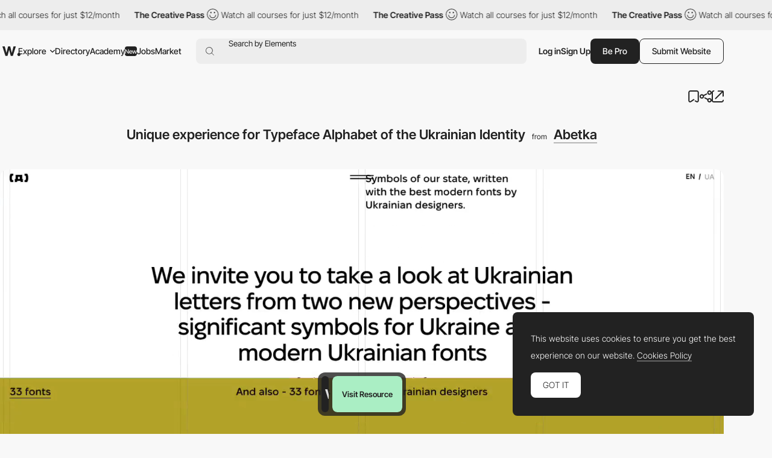

--- FILE ---
content_type: text/html; charset=UTF-8
request_url: https://www.awwwards.com/inspiration/unique-experience-for-typeface-alphabet-of-the-ukrainian-identity
body_size: 42977
content:
<!DOCTYPE html>
<html lang="en">
<head>
    <meta charset="UTF-8">
    <meta name="referrer" content="origin-when-cross-origin" />
    <meta name="viewport" content="width=device-width, initial-scale=1.0">
    <title>Unique experience for Typeface Alphabet of the Ukrainian Identity - Awwwards</title>
        <meta name="keywords" content="Website Awards, Web Design Inspiration, Webdesign Trends" >
    <meta property="og:site_name" content="Awwwards">
        <meta property="og:title" content="Unique experience for Typeface Alphabet of the Ukrainian Identity - Awwwards" />
    <meta property="og:type" content="website" />
    <meta property="og:description" content="This Abetka element for your web inspiration was built with culture &amp; education, colorful, typography, web fonts, experimental, storytelling, ui design, contentful, social responsibility" />
                <meta name="description" content="    This Abetka element for your web inspiration was built with culture &amp;amp; education, colorful, typography, web fonts, experimental, storytelling, ui design, contentful, social responsibility
">
                            <link rel="canonical" href="https://www.awwwards.com/inspiration/unique-experience-for-typeface-alphabet-of-the-ukrainian-identity" />
        <link rel="icon" href="https://assets.awwwards.com/assets/images/favicon.svg" type="image/svg+xml" />
    <link rel="mask-icon" href="https://assets.awwwards.com/assets/images/favicon-safari.svg" color="#000000" />
    <link rel="apple-touch-icon" href="https://www.awwwards.com/apple-touch-icon.png" />
    <link rel="preload" href="https://assets.awwwards.com/assets/fonts/inter-tight/InterTight-VariableFont_wght.ttf" as="font" crossorigin>
    <style>
        *{margin:0;padding:0}html{box-sizing:border-box}*,*:before,*:after{box-sizing:inherit}article,aside,details,figcaption,figure,footer,header,nav,section{display:block}li{list-style:none}table{border-collapse:separate;border-spacing:0}img{border:none}input{border:none}input[type=submit],input[type=text]{-webkit-appearance:none}input:focus{outline:none}input[type=submit],button{cursor:pointer}input[type=submit]:focus,button:focus{outline:none}a{text-decoration:none}.grid{display:grid;grid-template-rows:repeat(var(--grid-rows, 1), 1fr);grid-template-columns:repeat(var(--grid-columns, 12), 1fr);gap:var(--grid-gutter, var(--gutter))}.grid__col-1{grid-column:auto/span 1}.grid__col-2{grid-column:auto/span 2}.grid__col-3{grid-column:auto/span 3}.grid__col-4{grid-column:auto/span 4}.grid__col-5{grid-column:auto/span 5}.grid__col-6{grid-column:auto/span 6}.grid__col-7{grid-column:auto/span 7}.grid__col-8{grid-column:auto/span 8}.grid__col-9{grid-column:auto/span 9}.grid__col-10{grid-column:auto/span 10}.grid__col-11{grid-column:auto/span 11}.grid__col-12{grid-column:auto/span 12}@media(max-width: 576px){.grid{display:flex;flex-direction:column}[class*=grid__col-]{grid-column:auto}}@font-face{font-family:"Inter Tight";src:url("https://assets.awwwards.com/assets/fonts/inter-tight/InterTight-VariableFont_wght.ttf") format("truetype");font-weight:100 900}body:has(.nav-filters__item.is-open){overflow-y:hidden}@media(max-width: 1000px){body:has(.nav-filters__item.is-open) #header{z-index:0}body:has(.nav-filters__item.is-open) .nav-filters__container{background:rgba(0,0,0,0);pointer-events:none}body:has(.nav-filters__item.is-open) .nav-filters__item{opacity:0}body:has(.nav-filters__item.is-open) .nav-filters__dropdown{pointer-events:all}}:root{--nf-height: 54px;--nf-container-pad: 6px;--nf-bg-1: #ededed;--nf-bg-2: #f8f8f8;--nf-bg-3: #fff;--nf-bg-count: #FF9667}.l-filters{display:grid;grid-auto-columns:auto 1fr}.l-filters:has(.l-filters__left) .nav-filters{margin-bottom:clamp(20px,3vw,40px)}.l-filters__left{display:flex;align-items:center}.l-filters__right{display:flex;align-items:center;justify-content:flex-end;gap:20px;white-space:nowrap}.l-filters .nav-filters,.l-filters .toggle{grid-column:1/3}@media(max-width: 1024px){.l-filters{grid-template-columns:1fr;padding-block:20px}.l-filters__left{order:-1;margin-bottom:20px}.l-filters__right{justify-content:space-between}}@media(max-width: 768px){.l-filters__right{white-space:normal}}.nav-filters{position:relative;z-index:1;margin-top:10px}.nav-filters:has(.is-open){z-index:3}.nav-filters:has(.is-open) .nav-filters__overlay{opacity:1;visibility:visible}.nav-filters__overlay{position:fixed;top:0;left:0;width:100%;height:100%;background:rgba(0,0,0,0);opacity:0;visibility:hidden;transition:all .3s;z-index:3}.nav-filters__container{position:relative;display:flex;justify-content:space-between;flex-wrap:wrap;gap:8px;min-height:var(--nf-height);padding:var(--nf-container-pad);background:var(--nf-bg-1);border-radius:var(--rounded-normal);z-index:4;transition:all .3s}.nav-filters__left{height:100%}.nav-filters__list{display:flex;gap:6px;flex-wrap:wrap;height:100%;font-size:.95rem;font-weight:var(--font-medium)}.nav-filters__list>li{position:relative;min-width:0}.nav-filters__item{display:flex;align-items:center;min-width:48px;max-width:220px;height:42px;padding-inline:24px;background:var(--nf-bg-2);border-radius:var(--rounded-normal);cursor:pointer;transition:all .3s}.nav-filters__item:hover{background:var(--nf-bg-3)}.nav-filters__item:has(.nav-filters__count){position:relative;padding:0;overflow:hidden}.nav-filters__item.is-open+.nav-filters__dropdown{max-height:500px;opacity:1;visibility:visible;animation:none}.nav-filters__item.is-open .nav-filters__arrow{transform:rotate(180deg)}.nav-filters__item span{text-overflow:ellipsis;white-space:nowrap;overflow:hidden}.nav-filters__item>.ico-svg{margin-left:6px}.nav-filters__ico{margin-left:6px}.nav-filters__dropdown{position:absolute;top:calc(100% + 12px);left:calc(var(--nf-container-pad)*-1);width:280px;max-height:0;padding:8px 8px 0 8px;background:var(--nf-bg-2);border-radius:var(--rounded-normal);box-shadow:0px 0px 6px 0px rgba(0,0,0,.2);opacity:0;visibility:hidden;overflow:hidden;transition:all .6s;z-index:2}.nav-filters__search{position:relative;display:flex;height:42px;margin-bottom:8px;background:var(--nf-bg-1);border-radius:var(--rounded-normal)}.nav-filters__search input{width:100%;padding-inline:30px 8px;background:rgba(0,0,0,0)}.nav-filters__search button{position:absolute;top:50%;left:8px;transform:translateY(-50%);border:none;color:#a7a7a7;background:none}.nav-filters__search .ico-svg{display:block}.nav-filters__sublist{max-height:326px;margin-bottom:12px;overflow-y:auto}.nav-filters__sublist::-webkit-scrollbar{width:4px}.nav-filters__sublist::-webkit-scrollbar-track{background:var(--nf-bg-1);border-radius:4px}.nav-filters__sublist::-webkit-scrollbar-thumb{background:rgba(0,0,0,.3);border-radius:4px}.nav-filters__sublist::-webkit-scrollbar-thumb:hover{background:rgba(0,0,0,.6)}.nav-filters__subitem{position:relative;display:flex;align-items:center;min-height:40px;padding-inline:30px 8px;border-radius:var(--rounded-normal);transition:all .3s}.nav-filters__subitem.is-active:after{opacity:1}.nav-filters__subitem span{text-overflow:ellipsis;white-space:nowrap;overflow:hidden}.nav-filters__subitem:before{content:"";position:absolute;left:10px;width:12px;height:12px;border:1px solid #a7a7a7;border-radius:50%}.nav-filters__subitem:after{content:"";position:absolute;left:12px;width:8px;height:8px;background:currentColor;border-radius:50%;opacity:0;transition:all .3s}.nav-filters__subitem:hover{background:var(--nf-bg-1)}.nav-filters__subitem:hover:after{opacity:1}.nav-filters__colors{display:grid;grid-template-columns:repeat(3, 1fr);width:100%;margin-bottom:8px;margin-right:8px;border-radius:4px;overflow:hidden}.nav-filters__color{display:block;width:100%;max-height:40px;aspect-ratio:3/1.35;transition:all .3s}.nav-filters__color:hover{box-shadow:inset 0 0 0 8px rgba(0,0,0,.4)}.nav-filters__count{position:absolute;top:50%;left:50%;display:flex;align-items:center;justify-content:center;width:20px;height:20px;background:var(--nf-bg-count);line-height:normal;font-size:var(--text-size-small);color:#fff;border-radius:var(--rounded-normal);transform:translate(-50%, -50%)}.nav-filters__right .nav-filters__dropdown{left:auto;right:0}.nav-filters__ani-count .nav-filters__count{overflow:visible}.nav-filters__ani-count .nav-filters__count:before{content:"";display:block;position:absolute;top:0;left:0;right:0;bottom:0;animation:aniCountPulse 1s ease 5;border-radius:var(--rounded-normal);border:4px double var(--nf-bg-count)}.nav-filters__ani-count .nav-filters__dropdown{animation:aniDropdownHideShow 4s 1s forwards}@media(max-width: 1100px){.nav-filters__item{padding-inline:12px;max-width:100%}}@media(max-width: 1000px){.nav-filters__left,.nav-filters__right{width:100%}.nav-filters__list>li{width:calc(50% - 3px)}.nav-filters__list>li:nth-child(n+7){display:none}.nav-filters__dropdown{display:none}.nav-filters__item.is-open+.nav-filters__dropdown{display:block;position:fixed;top:var(--pad-inner);left:var(--pad-inner);width:calc(100% - var(--pad-inner)*2)}.nav-filters__overlay{background:rgba(0,0,0,.3)}}@keyframes aniCountPulse{0%{transform:scale(1);opacity:1}60%{transform:scale(1.3);opacity:.4}100%{transform:scale(1.4);opacity:0}}@keyframes aniDropdownHideShow{0%{transform:translateY(-20px);max-height:0;opacity:0}10%{transform:translateY(0px);max-height:500px;opacity:1;visibility:visible;z-index:5}90%{transform:translateY(0px);max-height:500px;opacity:1;visibility:visible;z-index:5}100%{transform:translateY(-20px);max-height:0;opacity:0;visibility:hidden}}.breadcrumb-filters{--bf-line-height: 130%;display:flex;gap:12px;flex-wrap:wrap;line-height:var(--bf-line-height)}.breadcrumb-filters__top{display:flex;justify-content:space-between;flex-wrap:wrap;gap:12px}.breadcrumb-filters__left{display:flex;gap:12px;flex-wrap:wrap}.breadcrumb-filters__right{display:flex;gap:20px;flex-wrap:wrap}.breadcrumb-filters__list{display:flex;gap:12px}.breadcrumb-filters__title{font-size:var(--text-primary);font-weight:var(--font-bold);line-height:var(--bf-line-height)}.breadcrumb-filters__item.is-active{font-weight:var(--font-medium)}.breadcrumb-filters__link{display:flex;align-items:center;transition:all .3s}.breadcrumb-filters__link:hover{opacity:.8}.breadcrumb-filters__grid{display:flex;align-items:center;gap:12px}.breadcrumb-filters__grid li{position:relative}.breadcrumb-filters__grid .is-active:after{content:"";display:block;position:absolute;bottom:-4px;left:0;width:100%;height:1px;background:var(--color-primary)}.breadcrumb-filters__grid .ico-svg{display:block;cursor:pointer}.breadcrumb-filters__grid .ico-svg:hover{opacity:.8}.breadcrumb-filters [data-count]:after{padding:2px 2px 0 2px;content:attr(data-count);margin-left:4px;border:var(--border-thin) solid var(--color-primary);border-radius:2px;font-size:12px;line-height:10px;font-weight:300}.breadcrumb-filters__more{padding-top:clamp(20px,3vw,50px);line-height:150%}.breadcrumb-filters__more h3{margin-bottom:1rem;font-size:18px;font-size:clamp(18px,16.5915492958px + 0.2816901408vw,22px);font-weight:var(--font-bold)}@media(max-width: 768px){.breadcrumb-filters__list li:not(:last-child){display:none}}:root{--font-1: Inter Tight;--font-light: 300;--font-normal: 400;--font-medium: 500;--font-bold: 600;--font-extrabold: 700;--font-black: 800;--color-primary: #222;--color-primary-rgb: 34, 34, 34;--color-link: #222;--color-white: #fff;--color-white-rgb: 255, 255, 255;--color-orange: #FA5D29;--color-errors: #FA5D29;--color-blue: #49B3FC;--color-featured: #f8f0ee;--color-red: #FA5D29;--color-underlined: var(--color-primary-rgb);--color-connect: #FF602C;--color-connect-2: #FFAE94;--color-connect-3: #FFC5B1;--color-inspire: #AAEEC4;--color-inspire-2: #C8E4D3;--color-inspire-3: #E2F4E9;--color-awards: #502bd8;--color-awards-2: #6749d1;--color-awards-3: #917eda;--color-read: #c0ab3c;--color-read-2: #CDC38B;--color-read-3: #DBD6C0;--color-learn: #FFF083;--color-learn-2: #FFF9D0;--color-learn-3: #fffbe2;--color-jobs: #74bcff;--color-jobs-2: #99ccfc;--color-jobs-3: #b4d7f8;--text-size-small: 11px;--text-size-primary: 14px;--text-size-medium: 18px;--text-size-large: 22px;--border-gray: #ededed;--color-dotteds-rgb: 34, 34, 34;--bg-primary: #F8F8F8;--bg-primary-rgb: 248, 248, 248;--bg-secondary: #222;--bg-3rd: #ededed;--bg-4rd: #f8f8f8;--bg-white: white;--innerWidth: 1816px;--header-height: 71px;--gutter: 20px;--pad-inner: 52px;--color-odd-rows: #f8f8f8;--avatar-bg: #F8F8F8;--border-table: #222;--border-thin: 0.5px;--alert-green: #e0f4d9;--alert-green-rgb: 224, 244, 217;--alert-yellow: #FFF083;--alert-yellow-rgb: 255, 240, 131;--modal-alpha: 0.7;--rounded-small: 4px;--rounded-normal: 8px;--rounded-large: 1rem;--img-resizing-site: 16 / 12;--img-resizing-paronamic: 2 / 1;--img-resizing-desktop: 19 / 10}.fs-1{font-size:24px}html{scroll-behavior:smooth;font-size:var(--text-size-primary)}body{margin:auto;font-family:var(--font-1);font-size:var(--text-size-primary);font-weight:300;background:var(--bg-primary);color:var(--color-primary);line-height:200%;overflow-x:hidden;-webkit-font-smoothing:antialiased;-moz-osx-font-smoothing:grayscale;text-rendering:optimizeLegibility}body.dark{--color-primary: #eee;--bg-primary: #121212}@media(min-width: 768px){body.has-header-above #content{margin-top:-71px}body.has-header-above #header{background:rgba(0,0,0,0)}}body.header-dark #header{--color-primary: #fff;--bg-primary: #222;--sf-bg: #383838;--button-bg: var(--color-primary);--button-color: #222;color:var(--color-primary)}.content-header{background:var(--ch-bg, transparent);overflow:hidden}@media(min-width: 768px){.content-header{margin-bottom:clamp(30px,6vw,100px);padding-top:71px;padding-bottom:clamp(30px,6vw,100px)}}.content-header .block{margin-bottom:0}input,select,textarea,button{font-family:var(--font-1);font-size:var(--text-size-primary)}figure img{display:block}a{color:var(--color-link)}strong{font-weight:var(--font-bold)}.ico-svg{position:relative;display:inline-block;height:auto;fill:currentColor;transition:all .3s}.ico-svg.is-success{color:#52c67e}.ico-svg.is-danger{color:#fa5d29}.ico-svg.is-alert{color:#ff602c}.ico-svg[class*="--reflect"]{transform:scaleX(-1)}.ico-svg[class*="--white"]{color:#fff}.ico-svg[class*="--middle"]{top:-1px;vertical-align:middle;margin-right:.1em}.has-sticker{position:relative}span.has-sticker{display:inline-block}.has-sticker .sticker-svg{position:absolute;pointer-events:none}.has-sticker__ico{position:absolute;height:auto;margin-block:auto;pointer-events:none}.sticker-svg{--color-1: #ec6237;--color-2: #e5d8ca;--color-3: #AAEEC4;--color-4: #502BD8;--color-5: #222;--color-6: #502BD8;--color-7: #FCB6F2;position:relative;display:inline-block;width:-moz-fit-content;width:fit-content;height:auto}.sticker-svg.sc-orange-beige{--sc-1: var(--color-1);--sc-2: var(--color-2)}.sticker-svg.sc-orange-black{--sc-1: var(--color-1);--sc-2: var(--color-5)}.sticker-svg.sc-beige-purple{--sc-1: var(--color-2);--sc-2: var(--color-4)}.sticker-svg.sc-green-black{--sc-1: var(--color-3);--sc-2: var(--color-5)}.sticker-svg.sc-green-purple{--sc-1: var(--color-3);--sc-2: var(--color-4)}.sticker-svg.sc-purple-pink{--sc-1: var(--color-6);--sc-2: var(--color-7)}.sticker-svg.sc-purple-green{--sc-1: var(--color-6);--sc-2: var(--color-3)}.bg-color-academy{background-color:var(--color-learn) !important}img{max-width:100%}p{margin-bottom:1em}:root{--sf-height: 42px;--sf-bg: #ededed;--hf-bg: var(--bg-primary)}.has-content-header,.modal .header-floating{--sf-bg: var(--ch-bg, #f8f8f8);--hf-bg: var(--ch-bg, --bg-primary)}body.has-header-sticky #header{position:sticky;top:0;z-index:3;background:var(--bg-primary)}body.has-header-dark .header-main{--hm-color: white;--button-color: var(--color-primary);--button-bg: var(--hm-color);--button-border: var(--hm-color);--sf-bg: #333}body.has-header-dark .header-main .button[class*="--outline"]{--button-color: var(--hm-color)}body.has-header-dark .header-main .button[class*="--outline"]:hover{--button-border: var(--color-primary)}body.has-header-dark:has(.nav-header-main__link.is-open) .header-main,body.has-header-dark:has(.header-main.has-search-focus) .header-main{--hm-color: #222;--sf-bg: var(--nf-bg-3)}body.has-content-header .search-form,body.has-content-header .header-floating,body.has-content-header .marquee-top{filter:brightness(95%)}body.has-content-header:has(.nav-header-main__link.is-open) .search-form,body.has-content-header:has(.nav-header-main__link.is-open) .header-floating,body.has-content-header:has(.header-main.has-search-focus) .search-form,body.has-content-header:has(.header-main.has-search-focus) .header-floating{filter:none}body:has(.nav-header-main__link.is-open),body:has(.header-main.has-search-focus),body:has(.nav-header-main.is-open){overflow-y:hidden}@media(max-width: 1270px){body:has(.nav-header-main__link.is-open),body:has(.header-main.has-search-focus),body:has(.nav-header-main.is-open){--ch-bg: var(--bg-primary)}body:has(.nav-header-main__link.is-open) .marquee-top,body:has(.header-main.has-search-focus) .marquee-top,body:has(.nav-header-main.is-open) .marquee-top{display:none}}@media(min-width: 1270px){body:has(.bt-dropdown-user) .nav-header-main__content{padding-right:328px}body:has(.nav-header-main__link.is-open) .nav-header-main,body:has(.header-main.has-search-focus) .nav-header-main{margin-inline:0}body:has(.nav-header-main__link.is-open) .nav-header-main__item,body:has(.header-main.has-search-focus) .nav-header-main__item{padding-inline:0}body:has(.nav-header-main__link.is-open) .nav-header-main__item:not(.has-dropdown),body:has(.header-main.has-search-focus) .nav-header-main__item:not(.has-dropdown){display:none}body:has(.nav-header-main__link.is-open) .nav-header-main__link,body:has(.header-main.has-search-focus) .nav-header-main__link{display:none}}#header{--header-mt: 8px;position:relative;margin-top:var(--header-mt)}.header-fixed #header{position:sticky;top:0;background:var(--bg-primary);z-index:4}#header.is-top{z-index:5}@media(max-width: 768px){#header{--header-mt: 0px;position:sticky;top:0;margin-top:0;z-index:5;background:var(--bg-primary)}#header .inner{inline-size:auto;margin-inline:0}}.c-header-main{--header-height: 54px;width:var(--innerWidth);max-width:100%;height:var(--header-height)}.header-main{--hm-color: var(--color-primary);--hm-text: var(--text-size-primary);--hm-active-bg: #ededed;--hm-active-bg-2: var(--bg-primary);--hm-active-color: var(--color-primary);--hm-active-2-color: var(--color-primary);--hm-active-3-color: rgba(0,0,0,0.13);--hm-border-alpha: 0.3;--hm-separator: 10px;--color-link: var(--hm-color);position:relative;font-weight:400;color:var(--hm-color);z-index:3}.header-main.has-search-focus .header-main__container{z-index:1}.header-main.has-search-focus .search-inspiration li:has([data-section=search]){display:block}.header-main.has-search-focus .search-inspiration li:has([data-section=nav]){display:none}@media(min-width: 1270px){.header-main.has-search-focus .nav-header-main__item{border-bottom:0}.header-main.has-search-focus .nav-header-main__item:not(:has(.nav-header-main__dropdown)){display:none}.header-main.has-search-focus .nav-header-main__link{display:none}}.header-main.has-search-fill .search-inspiration__nav{display:none}.header-main.has-search-fill .search-inspiration__searching{display:block}@media(max-width: 1270px){.header-main.has-search-fill .nav-header-main__item{border-bottom:0}.header-main.has-search-fill .nav-header-main__item:not(:has(.nav-header-main__dropdown)){display:none}.header-main.has-search-fill .nav-header-main__link{display:none}}.header-main:has(.nav-header-main__link.is-open),.header-main.has-search-focus{--color-primary: #222;--hm-color: #222;--sf-bg: var(--nf-bg-3);--button-bg: var(--hm-color);--button-color: white;--button-border: var(--hm-color)}.header-main:has(.nav-header-main__link.is-open) .header-main__overlay,.header-main.has-search-focus .header-main__overlay{opacity:1;visibility:visible}@media(min-width: 1270px){.header-main:has(.nav-header-main__link.is-open) .header-main__container,.header-main.has-search-focus .header-main__container{background:var(--hm-active-bg);border-bottom-left-radius:0;border-bottom-right-radius:0}.header-main:has(.nav-header-main__link.is-open) .nav-header-main__dropdown,.header-main.has-search-focus .nav-header-main__dropdown{height:auto;opacity:1;visibility:visible}}.header-main__container{position:relative;display:flex;align-items:center;width:100%;height:var(--header-height);padding-inline:6px;font-size:var(--hm-text);color:var(--hm-color);border-radius:var(--rounded-normal);background:var(--ch-bg, --bg-primary);transition:all .3s}.header-main__overlay{position:fixed;top:50%;left:50%;width:200svw;height:200svh;background:rgba(0, 0, 0, var(--modal-alpha));transform:translate(-50%, -50%);z-index:-1;transition:all .3s;opacity:0;visibility:hidden}.header-main__logo{position:relative;left:4px}.header-main__hamburger{position:relative;display:none;align-items:center;height:100%;margin-right:12px;cursor:pointer}.header-main__hamburger:before{content:"";position:absolute;inset:0;width:48px;left:-20px}.header-main__hamburger svg{stroke:currentColor}.header-main__logo svg{display:block;fill:var(--hm-color);transition:all .3s}.header-main__search{flex:1;margin-left:clamp(8px,3vw,24px)}.header-main__right{display:flex;gap:12px;height:var(--sf-height);margin-left:clamp(8px,3vw,20px)}.header-main__bts{display:flex;gap:12px}.header-main__bts .button{font-weight:var(--font-medium)}.header-main__user{height:100%;display:flex;align-items:center;gap:16px}.header-main__separator{width:1px;height:24px;background-color:rgba(var(--color-primary-rgb), 0.2)}.header-main__link{cursor:pointer}.header-main__ico{display:none;align-items:center;cursor:pointer}@media(max-width: 1270px){.header-main:has(.nav-header-main.is-open) .header-main__overlay{opacity:1;visibility:visible}.header-main__logo{position:static}.header-main__hamburger{display:flex}.header-main__overlay{display:none}}@media(max-width: 1024px){.header-main #g_id_onload{display:none}}@media(max-width: 768px){.header-main__container{border-radius:0;padding-inline:0 var(--pad-inner)}.header-main__hamburger{justify-content:center;margin-right:0;aspect-ratio:1/1}}.nav-header-main{height:var(--header-height);margin-inline:60px 0px;font-weight:var(--font-medium)}.nav-header-main.is-open{left:0;opacity:1;visibility:visible;transform:translateX(0)}.nav-header-main.is-open .nav-header-main__dropdown{opacity:1;visibility:visible}.nav-header-main__content{min-height:450px;padding:0 424px 12px 60px}.nav-header-main__list{display:flex;align-items:center;height:100%}.nav-header-main__item{height:100%;padding-inline:10px}.nav-header-main__item.has-dropdown .nav-header-main__link{cursor:pointer}.nav-header-main__link{display:flex;align-items:center;height:100%;color:var(--hm-color);transition:all .3s}.nav-header-main__link.is-open .nav-header-main__arrow{transform:scaleY(-1)}.nav-header-main__link:has(.budget-tag){gap:4px}.nav-header-main__link:hover{opacity:.7}.nav-header-main__link .ico-svg{margin-left:6px}.nav-header-main__arrow{transition:none}.nav-header-main__arrow--sub{display:none}.nav-header-main__dropdown{position:absolute;top:calc(100% - 1px);left:0;width:100%;height:0;background:var(--hm-active-bg);color:var(--hm-active-2-color);font-weight:lighter;background:var(--hm-active-bg);border-bottom-left-radius:var(--rounded-normal);border-bottom-right-radius:var(--rounded-normal);overflow:hidden;opacity:0;visibility:hidden;transition:all .3s;z-index:1}.nav-header-main__social{display:none}.nav-header-main__sponsor{position:absolute;bottom:0;right:8px;margin-right:12px;margin-bottom:12px;font-size:14px;font-weight:400;color:var(--hm-color)}@media(max-width: 1270px){.nav-header-main{--nhm--top: calc(var(--header-height) + calc(var(--header-mt) * 2 ));display:flex;flex-direction:column;justify-content:space-between;position:fixed;top:var(--nhm--top);left:0;width:100%;min-height:calc(100dvh - var(--nhm--top));margin:0;padding:0;font-weight:300;background:var(--bg-primary);overflow-y:auto;z-index:1;opacity:0;visibility:hidden;transition:opacity .3s}.nav-header-main__content{min-height:auto;padding:0}.nav-header-main__list{flex-direction:column;gap:0;height:auto}.nav-header-main__list>li:not(:last-child){border-bottom:1px solid rgba(0, 0, 0, var(--hm-border-alpha))}.nav-header-main__link{background:var(--hm-active-3-color)}.nav-header-main__item{flex-direction:column;width:100%;height:auto;padding-inline:0}.nav-header-main__link{display:flex;justify-content:space-between;width:100%;height:54px;padding:12px 20px;line-height:normal;font-weight:var(--font-medium)}.nav-header-main__link.is-open+.nav-header-main__dropdown{display:block}.nav-header-main__link .ico-svg{display:none}.nav-header-main__dropdown{position:static;height:auto}.nav-header-main__dropdown .inner{inline-size:auto}.nav-header-main__social{display:flex;justify-content:space-around}.nav-header-main__social a{display:block;padding:12px}.nav-header-main__social .ico-svg{display:block}.nav-header-main__sponsor{display:none;position:static}.nav-header-main .search-inspiration{--si-gap: 16px}}.search-form{position:relative;display:flex;align-items:center;gap:20px;height:var(--sf-height);background:var(--sf-bg);border-radius:var(--rounded-normal);transition:background .3s}.search-form__field{display:flex;flex:1;height:100%;padding-left:16px;border-top-left-radius:var(--rounded-normal);border-bottom-left-radius:var(--rounded-normal)}.search-form__button{display:flex;align-items:center;padding:0;background:rgba(0,0,0,0);border:none;cursor:pointer}.search-form__button:focus{outline:none}.search-form__button .ico-svg{fill:var(--hm-color)}.search-form__input{position:absolute;inset:0;padding-left:38px;background:rgba(0,0,0,0);border:none;font-size:.95rem;color:var(--hm-color)}.search-form__input:focus{outline:none}.search-form__input::-moz-placeholder{color:var(--hm-color)}.search-form__input::placeholder{color:var(--hm-color)}.search-inspiration{--si-gap: 28px;--si-nav-width: 180px;position:relative;display:flex;gap:var(--si-gap);width:100%;font-weight:400;color:var(--hm-color)}.search-inspiration__nav{width:var(--si-nav-width)}.search-inspiration__nav .search-inspiration__list{display:none;position:absolute;top:0;width:calc(100% - 200px);height:400px;margin-left:200px}.search-inspiration__nav li:has([data-section=search]){display:none}.search-inspiration__nav li:not(:last-child){margin-bottom:2px}.search-inspiration__searching{display:none;width:100%}.search-inspiration__section{position:relative;display:flex;align-items:center;height:40px;padding-inline:38px 16px;border-radius:var(--rounded-normal);cursor:pointer;transition:all .3s}.search-inspiration__section.is-active{background:var(--nf-bg-3);font-weight:var(--font-bold)}.search-inspiration__section.is-active+.search-inspiration__list{display:block}.search-inspiration__section:hover{background:var(--nf-bg-3)}.search-inspiration__section .search-inspiration__ico{position:absolute;top:50%;left:16px;transform:translateY(-50%)}.search-inspiration__section .search-inspiration__arrow{display:none}.search-inspiration__item{position:relative;display:flex;align-items:center;justify-content:space-between;height:40px;padding-inline:8px;line-height:normal;border-radius:var(--rounded-normal);transition:all .3s}.search-inspiration__item:hover{background:var(--nf-bg-3)}.search-inspiration__item[data-count]::after{padding:2px 2px 0 2px;content:attr(data-count);margin-left:4px;margin-left:4px;border-radius:2px;font-size:14px;line-height:10px}.search-inspiration__item-text{display:flex;align-items:center}.search-inspiration__item-text .ico-svg{margin-inline:8px 10px}.search-inspiration__item span{flex:1}.search-inspiration__item span:not(.budget-tag){width:0;text-overflow:ellipsis;white-space:nowrap;overflow:hidden}.search-inspiration [data-search-target]+[data-search-target]{margin-block:16px}.search-inspiration__list:has(.avatar-name){padding-left:14px}.search-inspiration__list:has(.avatar-name) li:not(:last-child){margin-bottom:16px}@media(max-width: 1270px){.search-inspiration{--si-nav-width: 100%}.search-inspiration__nav .search-inspiration__list{position:static;width:100%;height:auto;margin-left:0}.search-inspiration__nav li:not(:last-child){margin-bottom:0}.search-inspiration__menu li{--hm-border-alpha: 0.1;border-top:1px solid rgba(0, 0, 0, var(--hm-border-alpha))}.search-inspiration__section{justify-content:space-between;height:54px;padding-inline:var(--pad-inner);border-radius:0}.search-inspiration__section.is-active{background:var(--hm-active-3-color);border-radius:0}.search-inspiration__section.is-active .search-inspiration__arrow{transform:scaleY(-1)}.search-inspiration__section .search-inspiration__ico{display:none}.search-inspiration__section .search-inspiration__arrow{display:block}.search-inspiration__item{height:54px;padding-inline:var(--pad-inner);background:#fff;border-radius:0}.search-inspiration__item .ico-svg{margin-left:0}.search-inspiration__searching{padding-block:16px;background:#fff}.search-inspiration__searching .search-inspiration__item{height:30px}}.slider-header{position:relative;z-index:0;padding-right:10%;overflow:hidden}.slider-header .swiper-slide{width:350px}.slider-header__figure{margin-bottom:20px}.slider-header__img{display:block}.slider-header__title{line-height:130%;font-size:1rem;font-weight:300}.slider-header__nav{display:flex;justify-content:flex-end}.slider-header__btnav{display:flex;justify-content:center;align-items:center;width:30px;height:30px;cursor:pointer;transition:all .3s}.slider-header__btnav:hover{opacity:.7}.slider-header__btnav--next{transform:scaleX(-1)}.header-floating{position:fixed;top:-80px;left:0;width:100%;height:72px;min-height:72px;background:var(--hf-bg);border-bottom:1px solid var(--ch--bg, --bg-3rd);transition:all .3s ease-in-out;z-index:4}.header-floating.show{top:0}.header-floating .inner{display:flex;justify-content:space-between;align-items:center;height:100%}.header-floating__left{display:flex;align-items:center;gap:10px}.header-floating__right{display:flex;align-items:center;gap:40px}.header-floating__by{display:flex;align-items:center;gap:10px}.modal .header-floating{filter:brightness(95%)}@media(max-width: 1024px){.header-floating__left{height:32px;overflow:hidden}.header-floating__left strong{padding-right:8px;text-overflow:ellipsis;white-space:nowrap;overflow:hidden}}@media(max-width: 768px){.header-floating{display:none !important}}.list-featured{display:flex;flex-wrap:wrap;gap:8px}.list-featured__img{display:block;width:100%;border-radius:4px}.list-featured__title{display:block;margin-top:12px;color:var(--color-white);line-height:100%}.bt-dropdown-user{position:relative;display:flex;align-items:center}.bt-dropdown-user:hover .dropdown-user{opacity:1;visibility:visible}.bt-dropdown-user .circle-avatar{font-size:1.25em}@media(max-width: 576px){.bt-dropdown-user .bt-dropdown-user__link{pointer-events:none}}.dropdown-user{--color-hover: rgba(255,255,255, 0.1);position:absolute;top:calc(100% + 12px);left:0;width:230px;padding:20px 0;background:var(--bg-secondary);color:var(--color-white);border-radius:var(--rounded-normal);z-index:3;transition:all .3s;opacity:0;visibility:hidden}.dropdown-user:before{content:"";width:44px;height:44px;position:absolute;top:-25px}.dropdown-user__list{padding:16px 0;border-bottom:1px solid var(--color-hover)}.dropdown-user__list:first-child{padding-top:0}.dropdown-user__list:last-child{padding-bottom:0;border-bottom:0}.dropdown-user__link{padding:0 28px;display:flex;align-items:center;gap:8px;color:var(--color-white);transition:all .3s}.dropdown-user__link:hover{background-color:var(--color-hover)}@media(max-width: 1024px){.dropdown-user{left:auto;right:0}}:root{--height-input: 48px;--pad-input: 16px;--bg-input: #fff;--bg-input-hover: #f8f8f8;--color-input: #222;--border-input: #ededed;--check-toggle-width: 80px;--check-toggle-height: 40px;--check-toggle-color-ball: #fff;--check-toggle-color-bg: #dedede;--check-toggle-color-bg-checked: #222}.form-field{position:relative;width:100%}.form-field.is-invalid .text-input{color:currentColor;border-color:var(--color-errors)}.form-field.is-invalid .input-drag{border-color:var(--color-errors)}.form-field.is-invalid .link-underlined{--color-underlined: 250, 93, 41}.form-field.is-invalid .form-field__msg{color:var(--color-errors)}.form-field__label{display:block;margin-bottom:8px;line-height:100%;text-transform:uppercase;font-size:12px;font-weight:300;color:#a7a7a7}.form-field__label.is-required:after{content:" (*)"}.form-field__msg{padding-top:1em;font-size:var(--text-size-small);line-height:100%;color:#a7a7a7}.form-field__msg li:not(:last-child){margin-bottom:.5em}.form-field__remove{position:absolute;bottom:0;right:0;display:flex;justify-content:center;align-items:center;width:36px;height:var(--height-input);cursor:pointer;transition:all .3s}.form-field__remove:hover{opacity:.7}.form-field__remove+.text-input{padding-right:36px}.form-field .text-input{width:100%}.text-input{display:block;height:var(--height-input);padding:0 var(--pad-input);background:var(--bg-input);border:0;color:var(--color-input);border-bottom:1px solid var(--border-input);transition:all .3s ease-in-out}.text-input:focus{outline:0;border-color:#a7a7a7}.text-input:disabled{background:var(--bg-primary)}.text-input::-moz-placeholder{color:#dedede;font-weight:300}.text-input::placeholder{color:#dedede;font-weight:300}textarea.text-input{height:100px;padding-top:var(--pad-input)}.box-input-check-toggle{display:flex;align-items:center;gap:10px}.box-text-input{position:relative;display:flex;width:100%;background:var(--bg-input)}.box-text-input__url{display:flex;align-items:center;padding-left:var(--pad-input);color:#a7a7a7;border-bottom:1px solid var(--border-input)}.box-text-input .text-input{width:100%;padding-left:4px}.c-toggle{display:inline-flex;gap:16px}.label-c-toggle+.c-toggle{margin-left:2em}.c-toggle__col{display:flex;align-items:center}.c-toggle strong{position:relative;line-height:130%}.c-toggle sup{position:absolute;bottom:100%;left:0;width:100%;text-align:center;color:#7a7a7a;font-size:var(--text-size-small)}.check-toggle{display:inline-block;position:relative;width:var(--check-toggle-width);height:var(--check-toggle-height);-webkit-user-select:none;-moz-user-select:none;user-select:none}.check-toggle__ball{position:relative;top:2px;display:block;width:calc(var(--check-toggle-height) - 4px);height:calc(var(--check-toggle-height) - 4px);background:var(--check-toggle-color-ball);border-radius:50%;transform:translateX(2px);transition:all .3s}.check-toggle input{display:none}.check-toggle input:checked+label{--check-toggle-color-bg: var(--check-toggle-color-bg-checked)}.check-toggle input:checked+label .check-toggle__ball{transform:translateX(calc(var(--check-toggle-width) - var(--check-toggle-height) + 2px))}.check-toggle label{position:absolute;inset:0;background:var(--check-toggle-color-bg);border-radius:var(--check-toggle-height);cursor:pointer;transition:all .3s}.input-check{position:relative;display:inline-block}.input-check input{display:none}.input-check label{display:inline-block;position:relative;padding-left:25px;margin-right:30px;line-height:130%;cursor:pointer}.input-check label:before{content:"";display:block;position:absolute;top:9px;left:0;width:19px;height:19px;margin-top:-10px;border:2px solid #dedede;border-radius:var(--rounded-small)}.input-check label:after{content:"";position:absolute;top:4px;left:5px;width:9px;height:9px;background:var(--color-primary);border-radius:2px;opacity:0;transform:scale(0);transition:all .3s}.input-check input[type=checkbox]:checked+label:after{opacity:1;transform:scale(1)}.input-check input[type=radio]:checked+label:after{opacity:1;transform:scale(1)}.input-check input[type=radio]+label:before{border-radius:50%}.input-check input[type=radio]+label:after{border-radius:50%;border:none;top:4px;left:5px;width:9px;height:9px;background-color:var(--color-primary);border-radius:50%;transform:scale(0)}.input-ranger-double{--height-ranger: 20px;position:relative;width:100%;height:var(--height-ranger)}.input-ranger-double__input{-webkit-appearance:none;-moz-appearance:none;appearance:none;width:100%;outline:none;position:absolute;margin:auto;top:0;bottom:0;background-color:rgba(0,0,0,0);pointer-events:none}.input-ranger-double__track{width:100%;height:4px;position:absolute;margin:auto;top:0;bottom:0;border-radius:var(--height-ranger)}.input-ranger-double input[type=range]::-webkit-slider-runnable-track{-webkit-appearance:none}.input-ranger-double input[type=range]::-moz-range-track{-moz-appearance:none}.input-ranger-double input[type=range]::-webkit-slider-thumb{-webkit-appearance:none;height:var(--height-ranger);width:var(--height-ranger);background-color:var(--color-white);border:2px solid #27ae60;pointer-events:auto;border-radius:50%;cursor:pointer}.input-ranger-double input[type=range]::-moz-range-thumb{-webkit-appearance:none;height:var(--height-ranger);width:var(--height-ranger);background-color:var(--color-white);border:2px solid #27ae60;pointer-events:auto;border-radius:50%;cursor:pointer;box-sizing:border-box}.input-ranger-double input[type=range]:active::-webkit-slider-thumb{background:#27ae60}.input-ranger-double__values{display:flex;justify-content:space-between;padding-top:8px;color:#a7a7a7}.input-ranger-double__values strong{color:var(--color-primary)}.input-drag{position:relative;display:flex;justify-content:center;align-items:center;border:1px solid var(--border-input);aspect-ratio:var(--input-ratio, 1/1);border-radius:var(--rounded-small);background-color:var(--bg-input);overflow:hidden;transition:all .3s}.input-drag:hover{border-color:#a7a7a7}.input-drag.is-drag{border-color:var(--color-primary);border-style:dashed;background-color:#ededed}.input-drag.is-inserted:hover .input-drag__hover{opacity:1}.input-drag.is-inserted .input-drag__hover{z-index:1}.input-drag__input{position:absolute;top:0;left:0;width:100%;height:100%;opacity:0;overflow:hidden;cursor:pointer;z-index:1}.input-drag__label{padding:20px;text-align:center;line-height:140%}.input-drag__label p{margin-bottom:.5em}.input-drag__label p:last-child{margin-bottom:0}.input-drag__preview{position:absolute;inset:0}.input-drag__preview img,.input-drag__preview video{width:100%;height:100%;-o-object-fit:cover;object-fit:cover}.input-drag__hover{position:absolute;inset:0;display:flex;justify-content:center;align-items:center;gap:8px;background:rgba(0,0,0,.5);opacity:0;transition:all .3s}.input-drag__hover .button{position:relative;z-index:5;pointer-events:auto}.input-drag__hover .button:hover{background:red}.form-errors{margin-bottom:30px;color:#fa5d29;line-height:120%}.form-errors li{margin-bottom:8px}.form__section{margin-bottom:60px}.form__row{margin-bottom:30px}.form__row .text-input{width:100%}.form__bts{display:flex;justify-content:space-between;gap:var(--gutter);margin-top:clamp(30px,5vw,60px)}.form__bts__left{display:flex;align-items:center}.form__bts__right{display:flex;gap:8px}.form__bts .button{flex:auto}.form__hr{height:1px;background-color:#dedede;border:none;margin:clamp(40px,4vw,80px) 0}.form__hr--small{margin:clamp(20px,4vw,40px) 0}.box-form-autocomplete{display:flex;gap:8px}.box-form-autocomplete .button,.box-form-autocomplete .text-input{border-radius:var(--rounded-small)}.field-autocomplete{position:relative}.field-autocomplete__wrap{position:relative}.field-autocomplete__dropdown{position:absolute;top:100%;left:0;width:100%;z-index:1;opacity:0;visibility:hidden;transition:all .3s}.field-autocomplete__dropdown.is-visible{opacity:1;visibility:visible}.field-autocomplete__list{max-height:204px;overflow-y:auto}.field-autocomplete__list li{display:flex;align-items:center;gap:8px;padding:4px 16px;border-bottom:1px solid #ededed;background:var(--color-white);cursor:pointer;transition:all .3s}.field-autocomplete__list li:last-child{border-bottom:0}.field-autocomplete__list li:hover{background:#f8f8f8}.field-autocomplete__avatars{display:flex;flex-wrap:wrap;gap:8px;padding:16px}.field-autocomplete__avatars li{position:relative;display:flex;cursor:pointer}.field-autocomplete__avatars li:hover img{opacity:.5}.field-autocomplete__avatars li:hover .ico-svg{opacity:1}.field-autocomplete__avatars li img{transition:all .3s}.field-autocomplete__avatars .circle-avatar{background:#000;border-radius:50%;overflow:hidden}.field-autocomplete__avatars .ico-svg{position:absolute;top:50%;left:50%;width:40%;transform:translate(-50%, -50%);fill:var(--color-white);opacity:0}.field-autocomplete__avatar{display:flex;position:relative}.field-autocomplete__loading{--spinner-bg: #ededed;--spinner-color: #222;position:absolute;top:0;right:0;display:flex;justify-content:center;align-items:center;width:var(--height-input);height:var(--height-input);font-size:10px}.snackbar{--snack-text: var(--color-white);position:fixed;bottom:20px;left:40px;max-width:400px;padding:20px 20px 20px 65px;opacity:0;font-size:16px;color:var(--snack-text);line-height:170%;background:rgba(var(--color-primary-rgb), 0.7);box-shadow:10px 10px 20px -10px rgba(var(--color-primary-rgb), 0.4);border-radius:var(--rounded-normal);z-index:11;transition:all .3s}.snackbar--success{background-color:rgba(14,14,14,.9)}.snackbar--warning{--snack-text: var(--color-primary);background-color:rgba(230,230,0,.9);font-weight:400}.snackbar--error{background-color:rgba(255,0,0,.9)}.snackbar.is-visible{opacity:1;transform:translateY(-20px)}.snackbar svg{position:absolute;top:50%;left:20px;width:30px;height:30px;margin-top:-15px;fill:var(--snack-text)}:root{--button-rounded: 8px;--button-rounded-full: 72px;--button-height: 48px;--button-pad: 24px;--button-bg: var(--color-primary);--button-color: var(--color-white);--button-border-color: var(--color-primary)}.button{position:relative;display:inline-flex;justify-content:center;align-items:center;height:var(--button-height);padding:0 var(--button-pad);background-color:var(--button-bg);font-size:var(--text-size-primary);color:var(--button-color);text-align:center;cursor:pointer;border:none;white-space:nowrap;transition:color .3s,background .3s,border .3s}.button:focus{outline:none}.button[class*="--tag"]{--button-color: var(--color-primary);--button-bg: transparent;--button-border-color: #a7a7a7;border-radius:var(--button-rounded-full);font-size:var(--text-size-medium);border:var(--border-thin) solid var(--button-border-color)}.button[class*="--tag"]:hover{--button-color: var(--color-primary);--button-bg: transparent;border-color:var(--color-primary)}.button[class*="--large"]{--button-height: 72px;min-width:var(--button-height);height:var(--button-height);padding:0 1.6em;font-size:18px;font-weight:400;line-height:var(--button-height)}.button[class*="--medium"]{--button-height: 60px;min-width:var(--button-height);height:var(--button-height);padding:0 1.2em;font-size:16px;line-height:var(--button-height)}.button[class*="--small"]{min-width:42px;height:42px;padding:0 20px;line-height:42px}.button[class*="--x-small"]{min-width:32px;height:32px;padding:0 12px;line-height:32px;font-size:13px}.button[class*="--extra-pad"]{padding:0 3em}.button[class*="--rounded"]{border-radius:var(--button-rounded)}.button[class*="--rounded-full"]{border-radius:var(--button-rounded-full)}.button[class*="--color"]{--button-inside-color: var(--bg-primary);padding:0;border:none;outline:var(--border-thin) solid rgba(var(--color-primary-rgb), 0.3);aspect-ratio:1/1}.button[class*="--color"]:before{content:"";display:block;position:absolute;top:0;left:0;width:100%;height:100%;border:8px solid var(--button-inside-color);border-radius:50%;transition:border .3s}.button[class*="--color"]:hover:before{border-width:4px}.button[class*="--full"]{width:100%}.button[class*="--circle"]{padding:0;border-radius:50%}.button[class*="--square"]{padding:0;aspect-ratio:1/1}.button[class*="--circle"]{padding:0;border-radius:50%;aspect-ratio:1/1}.button[class*="--white"]{--button-bg: var(--color-white);--button-color: var(--color-primary)}.button[class*="--red"]{--button-bg: #FA5D29;--button-color: var(--color-white)}.button[class*="--gray"]{--button-bg: #dedede;--button-color: var(--color-primary)}.button[class*="--blue"]{--button-bg: #49B3FC}.button[class*="--outline"]{--button-color: var(--color-primary);--button-bg: transparent;border:var(--border-thin) solid var(--button-border-color)}.button[class*="--outline--gray"]{--button-border-color: #dedede}.button[class*="--outline--gray"]:hover{--button-bg: #dedede;--button-color: var(--color-primary)}.button[class*="--outline--dark"]{--button-color: var(--color-white);--button-border-color: #fff}.button[class*="--outline--dark"]:hover{--button-bg: #fff;--button-color: var(--color-primary)}.button[class*="--outline--white"]{--button-color: var(--color-white);--button-border-color: #fff}.button[class*="--outline--white"]:hover{--button-color: var(--color-primary);--button-bg: var(--color-white)}.button[class*="--outline--red"]{--button-color: var(--color-red);--button-border-color: var(--color-red)}.button[class*="--outline--red"]:hover{--button-color: var(--color-white);--button-bg: var(--color-red)}.button[class*="--disabled"]{opacity:.5;pointer-events:none}.button.is-active{--button-bg: var(--bg-secondary);--button-color: var(--color-white)}.button.is-loading{pointer-events:none;-webkit-user-select:none;-moz-user-select:none;user-select:none}.button.is-loading .button__content{opacity:0}.button.is-loading .button__spinner{display:block;opacity:1;margin-right:12px;visibility:visible}.button__spinner{position:absolute;top:50%;left:50%;margin:-0.7em 0 0 -0.7em;width:1.4em;height:1.4em;border:var(--border-thin) solid rgba(255,255,255,.5);border-left-color:currentColor;border-radius:50%;opacity:0;transition:all .3s;animation:btRotate .6s infinite linear}.button__loading{display:flex;align-items:center;justify-content:center}.button__loading .button__spinner{display:none;position:static;margin:0;visibility:hidden;overflow:hidden}.button svg{position:relative;vertical-align:middle;fill:currentColor;transition:fill .3s}.button svg.ico--left{margin-right:.5em}.button svg.ico--right{margin-left:.5em}.button:hover{--button-color: var(--color-white);--button-bg: #383838}.button:hover svg{fill:currentColor}@media(max-width: 576px){.button[class*="--tag"]{--button-height: 36px;--button-pad: 16px;font-size:var(--text-size-primary)}.button[class*="--large"]{--button-height: 48px;font-size:var(--text-size-primary)}.button[class*="--medium"]{--button-height: 48px}}@keyframes btRotate{0%{transform:rotate(0deg)}100%{transform:rotate(360deg)}}.bt-ico-left{display:inline-flex;align-items:center;gap:.5em;cursor:pointer}.bt-ico-label{display:inline-flex;flex-direction:column;align-items:center;gap:8px;cursor:pointer}.bt-ico-label small{font-size:12px;line-height:normal}.bt-ellipses{position:relative;display:flex;justify-content:center;align-items:center;gap:12px;height:72px;padding-inline:12px;background-color:#f8f8f8;background-image:linear-gradient(to right, rgb(var(--color-dotteds-rgb)) 0 10%, rgba(255, 255, 255, 0) 10%),linear-gradient(to right, rgb(var(--color-dotteds-rgb)) 0 10%, rgba(255, 255, 255, 0) 10%);background-position:left top,left bottom;background-size:8px 1px,8px 1px;background-repeat:repeat-x,repeat-x;cursor:pointer;transition:all .3s}.bt-ellipses--no-hover{cursor:default}.bt-ellipses--white{background-color:#fff}.bt-ellipses:not(.bt-ellipses--no-hover):hover{background-color:#ededed}.bt-ellipses__input{position:absolute;inset:0;opacity:0;cursor:pointer}.bt-ellipses+small{display:block;padding-top:1em}.button-loadmore{--button-pad: 16px;--button-color: var(--color-primary);--border-width: 1px;--pics-border: var(--bg-primary);gap:12px}.button-loadmore:hover .button-loadmore__pic{--pics-border: #383838}.button-loadmore:before{content:"";position:absolute;top:-1px;left:-1px;right:-1px;bottom:-1px;border:2px solid #e52e86;transition:all .5s;animation:clippath 2s infinite linear;border-radius:var(--rounded-normal)}.button-loadmore__text{font-weight:var(--font-medium)}.button-loadmore__pics{display:flex}.button-loadmore__pic{border-radius:50%;border:2px solid var(--pics-border);transition:all .3s}.button-loadmore__pic:nth-child(n+2){margin-left:-0.9em}@keyframes clippath{0%,100%{-webkit-clip-path:inset(0 0 98% 0);clip-path:inset(0 0 98% 0)}25%{-webkit-clip-path:inset(0 0 0 98%);clip-path:inset(0 0 0 98%)}50%{-webkit-clip-path:inset(98% 0 0 0);clip-path:inset(98% 0 0 0)}75%{-webkit-clip-path:inset(0 98% 0 0);clip-path:inset(0 98% 0 0)}}.bt-play{--bt-bg: rgba(255,255,255,0.85);--bt-arrow: var(--color-primary);--bt-size: 70px;display:inline-flex;justify-content:center;align-items:center;width:var(--bt-size);height:var(--bt-size);border-radius:50%;background:var(--bt-bg);cursor:pointer}.bt-play .ico-svg{fill:var(--bt-arrow);width:30%;transform:translateX(10%)}.budget-tag{display:inline-flex;align-items:center;justify-content:center;height:22px;padding-inline:4px;line-height:18px;font-size:11px;font-weight:var(--font-medium);text-align:center;border-radius:var(--rounded-small);border:var(--border-thin) solid var(--budget-tag-border, rgba(var(--color-primary-rgb), 0.3))}.budget-tag[class*="--small"]{min-width:16px;height:16px;line-height:17px;font-size:10px}.budget-tag[class*="--big"]{height:30px;padding-inline:8px;line-height:16px;font-size:16px}.budget-tag[class*="--sotd"]{border-color:#ce6644;color:#ce6644}.budget-tag[class*="--dev"]{border-color:#8eabc6;color:#8eabc6}.budget-tag[class*="--hm"]{border-color:#726996;color:#726996}.budget-tag[class*="--white"]{border-color:#fff;color:#fff}.budget-tag[class*="--red"]{border-color:#fa5d29;color:#fa5d29}.budget-tag[class*="--solid"]{color:var(--color-primary);border:none}.budget-tag[class*="--solid"][class*="--black"]{background:#222;color:#fff}.budget-tag[class*="--solid"][class*="--white"]{background:#fff}.budget-tag[class*="--solid"][class*="--green"]{background:#aaeec4;border:none}.budget-tag[class*="--solid"][class*="--red"]{background:#fa5d29}.budget-tag[class*="--solid"][class*="--yellow"]{background:#fff083}.budget-tag[class*="--solid"][class*="--ocher"]{background:#ffd100}.budget-tag[class*=anim-shiny]{position:relative;overflow:hidden}.budget-tag[class*=anim-shiny]:before{position:absolute;content:"";display:inline-block;top:-4px;left:0;width:4px;height:50%;background-color:#fff;animation:budgetShiny 6s ease-in-out infinite}.budget-tag[class*=anim-shiny] span{position:relative;z-index:1}@keyframes budgetShiny{0%{transform:scale(0) rotate(45deg);opacity:0}93%{transform:scale(0) rotate(45deg);opacity:.1}95%{transform:scale(4) rotate(45deg);opacity:.6}100%{transform:scale(50) rotate(45deg);opacity:0}}:root{--budget-circle-size: 24px;--budget-circle-bg: #ededed;--budget-circle-color: var(--color-primary)}.budget-circle{display:inline-flex;justify-content:center;align-items:center;width:var(--budget-circle-size);height:var(--budget-circle-size);background-color:var(--budget-circle-bg);border-radius:50%;font-weight:var(--font-bold);font-weight:400;color:var(--budget-circle-color);transition:all .3s}.budget-circle[class*=small]{--budget-circle-size: 16px;font-size:12px}.budget-circle[class*=red]{--budget-circle-bg: var(--nf-bg-count);--budget-circle-color: white}.budget{--budget-height: 20px;display:inline-block;height:var(--budget-height);padding:0 10px;line-height:var(--budget-height);font-size:10px;border-radius:var(--budget-height)}.budget[class*="--white"]{background:var(--bg-white);color:var(--color-primary)}h1,h2,h3,h4,h5,h6{font-weight:var(--font-bold)}.heading-1{font-size:42px;font-size:clamp(42px,-3.0704225352px + 9.014084507vw,170px);line-height:100%}.heading-2{font-size:42px;font-size:clamp(42px,5.3802816901px + 7.323943662vw,146px);line-height:100%}.heading-3{font-size:36px;font-size:clamp(36px,15.5774647887px + 4.0845070423vw,94px);line-height:100%}.heading-4{font-size:32px;font-size:clamp(32px,17.2112676056px + 2.9577464789vw,74px);line-height:100%}.heading-5{font-size:26px;font-size:clamp(26px,17.5492957746px + 1.6901408451vw,50px);line-height:120%}.heading-6{margin-bottom:1em;font-size:22px;font-size:clamp(22px,13.5492957746px + 1.6901408451vw,46px);line-height:130%;font-weight:300}.text-x-large{font-size:22px;font-size:clamp(22px,19.8873239437px + 0.4225352113vw,28px)}.text-large{font-size:18px;font-size:clamp(18px,17.2957746479px + 0.1408450704vw,20px)}.text-medium{font-size:16px;font-size:clamp(16px,16px + 0vw,16px)}.font-light{font-weight:var(--font-light)}.font-normal{font-weight:var(--font-normal)}.font-medium{font-weight:var(--font-medium)}.font-bold{font-weight:var(--font-bold)}.font-black{font-weight:var(--font-black)}.text-underlined{text-decoration-line:underline;text-decoration-style:solid;text-decoration-color:var(--color-primary);text-decoration-thickness:1px;text-underline-offset:.2em}.text-truncated{text-overflow:ellipsis;white-space:nowrap;overflow:hidden}.legal-recaptcha{margin:1.5rem 0;line-height:120%}.legal-recaptcha small{opacity:.7}.link-underlined{position:relative;display:inline-block;line-height:100%;color:rgb(var(--color-underlined));border:none;cursor:pointer}.link-underlined:before{content:"";position:absolute;bottom:-0.2em;left:0;width:100%;height:2px;background-repeat:no-repeat;background-image:linear-gradient(to right, rgb(var(--color-underlined)) 45%, rgba(var(--color-underlined), 0.3) 55%);background-size:220% 100%;background-position:100% 50%;transition:.3s ease-out}.link-underlined--white{--color-underlined: 255,255,255}.link-underlined--red{--color-underlined: 250, 93, 41}.link-underlined:hover:before{background-position:0% 50%}.toggle{overflow:hidden;max-height:0;clear:both;transition:all .6s cubic-bezier(0, 1, 0.5, 1)}.toggle.show{transition:all .6s ease-in;max-height:1000px;overflow:hidden}.heading-hr{padding-bottom:24px;border-bottom:1px solid var(--border-gray);font-size:var(--text-size-primary)}.star-price{position:relative;display:flex;align-items:center;justify-content:center;width:clamp(70px,10vw,128px);aspect-ratio:1/1;line-height:120%;font-size:10px;font-size:clamp(10px,7.8873239437px + 0.4225352113vw,16px)}.star-price--small{font-size:9px}.star-price--small .star-price__label{margin-bottom:.4em;line-height:90%}.star-price--large{width:10em;font-size:clamp(8px,2vw,16px)}.star-price--large .star-price__price{margin:.05em 0 0 0;font-size:3em;font-weight:var(--font-bold)}.star-price--large .star-price__price small{font-size:.6em}.star-price__wrap{position:absolute;top:50%;left:50%;transform:translate(-50%, -50%);line-height:170%;text-align:center;font-weight:400}.star-price__label{font-size:1.3em}.star-price__label--small{font-size:1em}.star-price__price{margin:.05em 0;font-size:2em;font-weight:var(--font-bold)}.star-price__old{font-size:.7em;text-decoration:line-through;line-height:normal}.star-price svg{width:100%;max-width:100%;height:auto}.loader-grid{display:flex;align-items:center;justify-content:center;height:40px;margin-top:40px;text-align:center}.loader-grid__spinner{width:8px;height:40px;border-radius:4px;display:inline-block;position:relative;background:currentColor;color:var(--color-primary);box-sizing:border-box;animation:animloader .3s .3s linear infinite alternate;transform:scale(0.5)}.loader-grid__spinner:before,.loader-grid__spinner:after{content:"";position:absolute;top:50%;left:20px;width:8px;height:40px;border-radius:4px;background:currentColor;transform:translateY(-50%);box-sizing:border-box;animation:animloader .3s .45s linear infinite alternate}.loader-grid__spinner:before{left:-20px;animation-delay:0s}@keyframes animloader{0%{height:48px}100%{height:4px}}.loading{--spinner-bg: rgba(255,255,255, 0.2);--spinner-color: #fff;--loading-msg: #fff;position:absolute;inset:0;display:flex;justify-content:center;align-items:center;width:100%;height:100%;background-color:rgba(0, 0, 0, var(--modal-alpha));transform:scale(0.5);opacity:0;visibility:hidden;transition:all .3s;z-index:5}.loading--fixed{position:fixed;z-index:15}.loading--white{--spinner-bg: rgba(0,0,0, 0.2);--spinner-color: var(--color-primary);--loading-msg: #222;background-color:var(--bg-primary)}.loading.is-visible{transform:scale(1);opacity:1;visibility:visible}.loading__content{display:flex;flex-direction:column;align-items:center;gap:20px}.loading__msg{max-width:400px;color:var(--loading-msg);text-align:center}.loading__spinner{pointer-events:none;width:2.5em;height:2.5em;border:2px solid rgba(0,0,0,0);border-color:var(--spinner-bg);border-top-color:var(--spinner-color);border-radius:50%;animation:loadingSpinner .6s linear infinite}@keyframes loadingSpinner{100%{transform:rotate(360deg)}}.wrapper{display:flex;flex-direction:column;min-height:100vh}.inner{inline-size:min(100% - var(--pad-inner)*2,var(--innerWidth));margin-inline:auto}.inner--sm{--innerWidth: 931px}.inner--lg{--innerWidth: 1216px}.inner--xl{--innerWidth: 1386px}.inner--xxl{--innerWidth: 1650px}.inner--xxxl{--innerWidth: 1834px}#content{flex:1}.block{margin-top:clamp(20px,3vw,50px);margin-bottom:clamp(50px,20vw,200px)}.block--mb-s{margin-bottom:clamp(50px,20vw,100px)}.block--private{position:relative;display:flex;align-items:center;min-height:calc(100vh - 71px);margin:0;padding:clamp(50px,20vw,100px) 0;background:rgba(0,0,0,.7)}.block--private .c-heading,.block--private .c-view-all{color:#fff}.block--private .bg-private{position:absolute;inset:0;width:100%;height:100%;z-index:-1;-o-object-fit:contain;object-fit:contain}.block[class*="--bg"]{margin:clamp(50px,20vw,200px) 0;padding:100px 0}.block[class*="--gray"]{background:var(--bg-3rd)}.item-link{position:absolute;top:0;left:0;display:block;width:100%;height:100%;z-index:1}.users-credits{display:inline-flex;flex-wrap:wrap;gap:.3em}.users-credits__details{display:flex;align-items:center;flex-wrap:wrap;gap:clamp(10px,3vw,20px)}.users-credits__cards{display:flex}.users-credits__cards .users-credits__item:nth-child(n+2){margin-left:-1em}.users-credits__cards .circle-avatar__img{border:2px solid var(--bg-primary)}.users-credits__number{display:flex;align-items:center}.users-credits .circle-avatar{display:block;flex-shrink:0}.users-credits .circle-avatar__img{box-sizing:content-box}.avatar-name__link{display:flex;align-items:center;gap:.5em;min-width:-moz-fit-content;min-width:fit-content}.avatar-name__link sup{flex:1;margin-bottom:auto;margin-left:.2em;vertical-align:text-top;font-size:.5em;font-weight:var(--font-medium)}.avatar-name__name{line-height:100%}.avatar-name__title{display:inline-block;font-size:1em}.avatar-name__img{display:block;height:auto;border-radius:50%;filter:grayscale(1)}.circle-avatar{display:inline-block;position:relative}.circle-avatar__notifications{position:absolute;top:0;right:0;display:flex;justify-content:center;align-items:center;width:16px;height:16px;border-radius:50%;background:var(--nf-bg-count);transform:translate(30%, -30%);font-size:11px;color:#fff;line-height:1;transition:all .3s;z-index:1}.circle-avatar__notifications:hover{background:var(--color-primary)}.circle-avatar__img{display:block;height:auto;border-radius:50%;filter:grayscale(1);aspect-ratio:1/1;-o-object-fit:cover;object-fit:cover}.circle-avatar__ribbon{position:absolute;top:0;left:0;width:100%;height:100%}.circle-avatar__ribbon svg{position:relative;top:50%;left:50%;width:calc(100% + .6em);height:calc(100% + .6em);transform:translate(-50%, -50%);stroke-width:1px;overflow:visible}.circle-avatar__ribbon span{position:absolute;left:0;top:100%;width:100%;text-align:center;font-size:Arial;font-size:8px;font-weight:400;line-height:100%;z-index:1}.menu-tabs{position:relative;display:flex;gap:clamp(8px,5vw,32px)}.menu-tabs--s2{height:80px;margin-bottom:clamp(24px,3vw,48px);justify-content:center;background-image:linear-gradient(to right, rgb(var(--color-dotteds-rgb)) 0 10%, rgba(255, 255, 255, 0) 10%);background-position:bottom;background-size:8px 1px;background-repeat:repeat-x}.menu-tabs--s3{margin-bottom:clamp(24px,3vw,48px);background-image:linear-gradient(to right, rgb(var(--color-dotteds-rgb)) 0 10%, rgba(255, 255, 255, 0) 10%);background-position:bottom;background-size:8px 1px;background-repeat:repeat-x}.menu-tabs--s3 li{padding-bottom:clamp(20px,3vw,20px);line-height:150%}.menu-tabs .active{font-weight:var(--font-bold)}.menu-tabs li{position:relative;display:flex;align-items:center;height:100%;cursor:pointer;color:#a7a7a7;white-space:nowrap}.menu-tabs .active{color:var(--color-primary)}.menu-tabs .active:before{content:"";position:absolute;bottom:0;left:0;width:100%;border-bottom:2px solid var(--color-primary)}.menu-tabs sup{position:relative;top:-0.2em;margin-left:.5em;font-size:10px}.menu-dd{--menu-bg: #222;--menu-bg-active: #FA5D29;--menu-color: #fff;display:flex;gap:8px;padding-left:8px;font-size:14px;color:var(--menu-color)}.menu-dd.is-open .menu-dd__bt{background:var(--menu-bg-active)}.menu-dd.is-open .menu-dd__box{opacity:1;visibility:visible;pointer-events:auto}.menu-dd__bt{flex-shrink:0;display:flex;align-items:center;justify-content:center;width:var(--menu-bt-size, 48px);height:var(--menu-bt-size, 48px);background:var(--menu-bg);font-size:Arial,sans-serif;font-size:35px;letter-spacing:-0.15em;border-radius:var(--rounded-normal);cursor:pointer;pointer-events:auto;transition:background .3s}.menu-dd__bt:hover{background:var(--menu-bg-active)}.menu-dd__bt svg{fill:var(--color-white)}.menu-dd__box{padding:clamp(20px,3vw,30px);background:var(--menu-bg);border-radius:var(--rounded-normal);opacity:0;visibility:hidden;transition:all .3s}.menu-dd__list li:not(:last-child){margin-bottom:16px}.menu-dd__list+.menu-dd__list{border-top:1px solid rgba(255,255,255,.2);margin-top:16px;padding-top:16px}.menu-dd__item{display:flex;align-items:center;gap:12px;line-height:100%;cursor:pointer;transition:all .3s}.menu-dd__item:hover{opacity:.7}.menu-dd__item .ico-svg{width:14px}.menu-dd a{color:var(--color-white)}.content-tabs__item{position:relative;display:none}.content-tabs__item.active{display:block}.tab img{display:block;width:100%}.list-tags{display:flex;flex-wrap:wrap;gap:12px}.list-tags--center{justify-content:center;min-width:100%}.list-tags li{display:flex}.list-default{margin:2em 0}.list-default li{list-style:square inside;line-height:140%}.list-default li:not(:last-child){margin-bottom:.5em}.list-checks li{position:relative;margin-bottom:1em;padding-left:32px;line-height:22px}.list-checks li:last-child{margin-bottom:0}.list-checks .ico-svg{position:absolute;top:0;left:0}.list-check li{position:relative;margin-bottom:1em;padding-left:28px;line-height:150%}.list-check li:last-child{margin-bottom:0}.list-check .ico-svg{position:absolute;top:6px;left:0}.list-lines li{display:flex;padding:12px 0;border-bottom:1px solid #dedede}.list-lines li:last-child{border-bottom:none}.list-lines li div{flex:1;line-height:130%}.box-site{position:relative;display:flex;align-items:flex-end;margin-bottom:30px;overflow:hidden}.box-site__bg{display:block;aspect-ratio:16/7;border-radius:var(--rounded-large)}.box-site__top{position:absolute;top:20px;left:20px}.c-boxes-score{display:inline-flex}.c-boxes-score .box-score:is(:first-child){border-top-right-radius:0;border-bottom-right-radius:0}.c-boxes-score .box-score:is(:last-child){border-top-left-radius:0;border-bottom-left-radius:0}.c-boxes-score .box-score:not(:last-child){border-right:none}.c-boxes-score .box-score:not(:first-child):not(:last-child){border-radius:0}.box-score{--scoreBorder: var(--color-primary);display:inline-flex;flex-direction:column;border:1px solid var(--scoreBorder);border-radius:var(--rounded-normal);text-align:center;line-height:100%;font-size:10px;font-size:clamp(10px,7.8873239437px + 0.4225352113vw,16px)}.box-score--small{min-width:40px;border-radius:var(--rounded-small)}.box-score--small .box-score__top{padding:.6em .6em;font-size:9px}.box-score--small .box-score__bottom{width:100%;padding:.8em 0;font-size:14px;justify-content:center}.box-score__top{padding:.5em 1em}.box-score__top strong{font-weight:var(--font-medium)}.box-score__bottom{padding:.8em;border-top:1px solid var(--scoreBorder)}.box-score__note{display:flex;flex-direction:column}.box-score__note strong{display:block;font-size:1.65em}.box-score__note sub{margin-top:.2em;font-size:.9em;font-weight:normal}.box-figure{height:100%;padding:clamp(20px,4vw,80px);background:var(--bg-box-figure, #222);border-radius:var(--rounded-large)}.box-figure>*{width:100%}.box-figure figure{width:100%;border-radius:var(--rounded-normal);overflow:hidden}.swiper{overflow:hidden}.swiper-wrapper{position:relative;width:100%;height:100%;z-index:1;display:flex;transition-property:transform;box-sizing:content-box}.swiper-slide{flex-shrink:0;width:100%;height:100%;position:relative;transition-property:transform;-webkit-user-select:none;-moz-user-select:none;user-select:none}.swiper-pointer-events{touch-action:pan-y}.swiper-pagination{display:flex;gap:12px}.swiper-pagination-bullet{width:8px;height:8px;display:inline-block;border-radius:50%;background:var(--color-primary);opacity:.2;cursor:pointer;transition:all .3s}.swiper-pagination-bullet:hover{opacity:1}.swiper-pagination-bullet-active{opacity:1}.swiper-button-disabled{visibility:hidden}.swiper-vertical>.swiper-wrapper{flex-direction:column}.swiper-fade.swiper-free-mode .swiper-slide{transition-timing-function:ease-out}.swiper-fade .swiper-slide{transition-property:opacity}.swiper-fade .swiper-slide-active{z-index:999}[class*=slider-cards] .swiper-slide{width:var(--card-width);height:auto}.slider-cards--half-3 .swiper-slide{--card-width: 490px}.slider-cards--half-4 .swiper-slide{--card-width: 390px}.slider-sites{margin-bottom:1em}.slider-sites .swiper-wrapper{display:grid;grid-auto-flow:column}.slider-sites .swiper-slide{position:relative;display:flex;flex-direction:column}.slider-sites__nav{display:flex;justify-content:flex-end;gap:16px;padding-top:clamp(20px,3vw,48px)}.slider-sites__prev svg{transform:translateX(-1px)}.slider-sites__next svg{transform:translateX(1px)}.slider-sites .figure-rollover__file{aspect-ratio:var(--img-resizing-site);-o-object-fit:cover;object-fit:cover}.slider-carousel .navigation{display:flex;justify-content:flex-end;gap:16px;margin-top:24px}.slider-carousel .navigation svg{fill:var(--color-primary)}.slider-carousel .bt-nav{display:flex;justify-content:center;align-items:center;width:40px;height:40px;border:1px solid var(--color-primary);border-radius:50%;cursor:pointer}.slider-carousel .swiper-button-disabled{visibility:visible;opacity:.3}.slider-carousel .swiper-button-next{transform:scaleX(-1)}.slider-carousel .swiper-slide img{display:block;width:100%}.pagination{display:flex;justify-content:flex-end;gap:8px;margin-top:50px;font-weight:var(--font-bold)}.pagination__item{display:flex;justify-content:center;min-width:32px;border-radius:var(--rounded-normal);font-size:12px;color:var(--color-primary);transition:all .3s}.pagination__item--current,.pagination__item:hover{background:var(--bg-secondary);color:var(--color-white)}.pagination__prev{margin-right:1em}.pagination__next{margin-left:1em}.pagination .link-underlined{margin-top:auto;margin-bottom:auto;font-size:14px}@media(max-width: 576px){.pagination{justify-content:center}.pagination__item:nth-of-type(4),.pagination__item:nth-of-type(5){display:none}}.list-circle-notes{display:flex;gap:8px}.circle-note{display:flex;flex-direction:column}.circle-note__legend{text-align:center;font-size:12px;font-weight:400}.circle-note__bg{fill:none;stroke:#dedede;stroke-width:1}.circle-note__path{fill:none;stroke-width:1;stroke:var(--color-primary);animation:progress .6s ease-out forwards}.circle-note__note{font-size:8px;font-weight:var(--font-bold);line-height:100%;text-anchor:middle;transform:translateY(1px)}@keyframes progress{0%{stroke-dasharray:0 100}}.list-circle-notes-ani{display:flex;justify-content:space-between;flex-wrap:wrap;gap:15px}.circle-note-progress{position:relative;display:inline-block;display:flex;flex-direction:column}.circle-note-progress .box-circle{position:relative;display:flex;align-items:center;flex-direction:column;transition:all .3s}.circle-note-progress .box-circle .legend,.circle-note-progress .box-circle .percent{transition:all .3s}.circle-note-progress svg{display:block;transform:rotate(-90deg)}.circle-note-progress circle{fill:none;stroke:var(--color-primary);stroke-width:1}.circle-note-progress circle:nth-child(1){stroke-opacity:.3}.circle-note-progress circle:nth-child(2){stroke-dasharray:238.7610416728;stroke-dashoffset:238.7610416728}.circle-note-progress .circle{position:relative;display:flex;justify-content:center}.circle-note-progress .info{position:absolute;top:50%;left:0;display:flex;flex-direction:column;justify-content:center;align-items:center;gap:12px;width:100%;padding-top:10px;line-height:100%;text-align:center;font-weight:var(--font-medium);transform:translateY(-50%)}.circle-note-progress .percent{display:inline-flex;font-size:34px;font-weight:var(--font-bold)}.figure-rollover{position:relative;display:block;transition:all .3s}.figure-rollover.is-large{font-size:18px;font-size:clamp(18px,16.5915492958px + 0.2816901408vw,22px)}.figure-rollover.is-large .button{height:auto;padding:.7em 1.4em}.figure-rollover__hover{position:absolute;top:0;display:flex;align-items:flex-end;justify-content:space-between;width:100%;height:100%;padding:1.6em 1.6em 1.5em 1.6em;visibility:hidden;opacity:0;color:#fff;background:linear-gradient(0deg, rgba(0, 0, 0, 0.5) 0%, rgba(0, 0, 0, 0) 100%);z-index:2;transition:all .3s;pointer-events:none;box-sizing:border-box}.figure-rollover__hover svg{pointer-events:all;cursor:pointer}.figure-rollover__hover .figure-rollover__bt{pointer-events:auto}.figure-rollover__fixed-left{position:absolute;top:1.6em;left:1.6em;display:flex;align-items:center;gap:8px;z-index:2;pointer-events:none}.figure-rollover__fixed-left .button{pointer-events:auto}.figure-rollover__fixed-right{position:absolute;top:1.6em;right:1.6em;display:flex;align-items:center;gap:8px;z-index:2;pointer-events:none}.figure-rollover__fixed-right .button{pointer-events:auto}.figure-rollover__fixed-right-bottom{position:absolute;bottom:1.6em;right:1.6em;display:flex;align-items:center;gap:8px;z-index:2;pointer-events:none}.figure-rollover__center{position:absolute;top:50%;left:50%;transform:translate(-50%, -50%)}.figure-rollover__center *{pointer-events:all}.figure-rollover__right{display:flex;align-items:flex-end}.figure-rollover__right *{pointer-events:all}.figure-rollover__topright{display:flex;align-items:flex-end}.figure-rollover__topright *{pointer-events:all}.figure-rollover.has-hover-active .figure-rollover__hover{opacity:1;visibility:visible}.figure-rollover__link{display:block}.figure-rollover__file{display:block;width:100%;height:auto;-o-object-fit:cover;object-fit:cover}.figure-rollover__row{margin-bottom:.2em;line-height:120%;text-align:left}.figure-rollover__row:last-child{margin-bottom:0}.figure-rollover__bts{display:flex;gap:1em;margin-bottom:.3em}.figure-rollover__bt{margin:auto}.figure-rollover__bt svg{display:block;width:1em;height:auto}.figure-rollover__note{display:flex;justify-content:center;align-items:center;position:absolute;top:0;left:0;width:100%;height:100%;font-size:40px;font-weight:var(--font-bold);color:var(--color-white);background:rgba(0,0,0,.5);pointer-events:none}.figure-rollover small{font-size:.666em}.figure-rollover h3{font-size:1em;font-weight:var(--font-medium)}.figure-rollover:hover .figure-rollover__hover{opacity:1;visibility:visible}.c-load-more{margin-top:clamp(20px,6vw,60px);text-align:center}.total-grid{margin-bottom:clamp(24px,3vw,48px)}.header-grid{margin-bottom:clamp(24px,3vw,48px)}.header-grid__top{display:flex;justify-content:space-between;flex-wrap:wrap}.grid-awwwards{--minthumb: 250px;display:grid;grid-template-columns:repeat(auto-fill, minmax(var(--minthumb), 1fr));grid-auto-flow:row dense;grid-gap:clamp(20px,10vw,100px) var(--gutter)}@media(max-width: 576px){.grid-awwwards{--minthumb: 150px!important}}.grid-collections{--minthumb: 440px;display:grid;grid-template-columns:repeat(auto-fill, minmax(var(--minthumb), 1fr));grid-auto-flow:row dense;grid-gap:36px var(--gutter);padding-bottom:30px;font-size:15px}@media(min-width: 1600px){.grid-collections{--minthumb: 440px}}.grid-collections .is-double{grid-column:span 2}.grid-collections .card-banner{height:calc(100% - 47px);border-radius:var(--rounded-large)}.grid-collections .figure-rollover__file{aspect-ratio:var(--img-resizing-site)}.grid-elements-fit{display:grid;grid-template-columns:repeat(auto-fit, minmax(297px, 1fr));grid-gap:var(--gutter)}.grid-elements-fit .figure-rollover{border-radius:var(--rounded-large);overflow:hidden}.grid-elements-fit--small .figure-rollover{border-radius:var(--rounded-normal)}.card-banner{position:relative;height:100%;background:var(--card-bg, --bg-secondary);overflow:hidden}.card-banner[class*="--dark"]{color:var(--color-white)}.card-banner[class*="--dark"] .link-underlined{--color-underlined: var(--color-white-rgb)}.card-banner[class*="--s1"]{display:flex;flex-direction:column;justify-content:space-between}.card-banner[class*="--s1"] .card-banner__info{width:70%}.card-banner[class*="--s1"] .card-banner__title{margin-bottom:.6em}.card-banner[class*="--s1"] .card-banner__footer{position:relative;padding:clamp(24px,3vw,40px);text-align:right;line-height:100%}.card-banner[class*="--s2"]{min-height:350px}.card-banner[class*="--s2"] .card-banner__info{width:500px;max-width:100%}.card-banner[class*="--s2"] .users-credits{margin:1em 0 1.5em 0}.card-banner[class*="--s2"] .users-credits__cards{--bg-primary: var(--bg-secondary)}.card-banner[class*="--s2"] .sticker-svg{position:absolute;top:12%;right:60%;width:clamp(80px,8vw,140px)}.card-banner__info{position:relative;display:flex;flex-direction:column;gap:12px;padding:clamp(24px,3vw,64px)}.card-banner__title{line-height:120%}.card-banner__photo{position:absolute;top:0;right:0;width:100%;height:100%}.card-banner__photo img{width:100%;height:100%;-o-object-fit:cover;object-fit:cover}.grid-cards{--minthumb: 350px;display:grid;grid-template-columns:repeat(auto-fill, minmax(var(--minthumb), 1fr));gap:30px var(--gutter)}.grid-cards[data-cols="2"]{--minthumb: 594px}.grid-cards[data-cols="3"]{--minthumb: 444px}.grid-cards[data-cols="4"]{--minthumb: 350px}@media all and (max-width: 1490px){.grid-cards--one-row[data-cols="3"]>li:last-child{display:none}}@media all and (max-width: 1578px){.grid-cards--one-row[data-cols="4"]>li:last-child{display:none}}@media all and (max-width: 1184px){.grid-cards--one-row[data-cols="4"]>li:nth-last-child(2){display:none}}@media(max-width: 576px){.grid-cards--one-row[data-cols]>li{display:block}}@media(max-width: 576px){.grid-cards[data-cols]{--minthumb: 310px}}.grid-academy{--minthumb: 360px;display:grid;grid-template-columns:repeat(auto-fill, minmax(var(--minthumb), 1fr));grid-auto-flow:row dense;grid-gap:clamp(24px,3vw,60px) var(--gutter)}.grid-academy--s2{grid-template-columns:repeat(12, 1fr);grid-auto-rows:auto}.grid-academy--s2 .grid-academy__item{grid-column:span 3}.grid-academy--s2 .grid-academy__item-lg{grid-column:span 4}.grid-academy--s2 .grid-academy__item-xl{grid-column:span 6}.grid-academy--s2 .grid-academy__item-full{grid-column:span 12}.grid-academy--s2 .pos-1{grid-row:2}.grid-academy--s2 .pos-2{grid-row:3}@media(max-width: 576px){.grid-academy--s2 .pos-1{grid-row:1}.grid-academy--s2 .pos-2:nth-of-type(even){grid-row:4}.grid-academy--s2 .pos-2:nth-of-type(odd){grid-row:7}}@media all and (max-width: 1280px){.grid-academy--s2 .grid-academy__item,.grid-academy--s2 .grid-academy__item-lg,.grid-academy--s2 .grid-academy__item-xl{grid-column:span 6}}@media all and (max-width: 700px){.grid-academy--s2{grid-template-columns:1fr;grid-column-gap:0}.grid-academy--s2 .grid-academy__item,.grid-academy--s2 .grid-academy__item-lg,.grid-academy--s2 .grid-academy__item-xl{grid-column:1}}@media(max-width: 1780px){.grid-academy--one-row>li:nth-last-child(-n+1){display:none}}@media(max-width: 1360px){.grid-academy--one-row>li:nth-last-child(-n+2){display:none}}.grid-courses{--minthumb: 350px;--itemDisplay: block;display:grid;grid-template-columns:repeat(auto-fit, minmax(var(--minthumb), 1fr));grid-auto-flow:row dense;grid-gap:var(--gutter);padding-bottom:30px;font-size:15px}.grid-courses .is-double{grid-column:span 2}@media(max-width: 1556px){.grid-courses--one-row>li:nth-last-child(-n+1){display:none}}@media(max-width: 1168px){.grid-courses--one-row>li:nth-last-child(-n+2){display:none}}.grid-courses .card-banner{border-radius:var(--rounded-large)}.grid-filters{display:flex;flex-wrap:wrap;gap:var(--gutter)}.grid-filters--header{margin-bottom:clamp(50px,6vw,100px)}.grid-filters__excerpt{margin-top:auto;width:300px;max-width:100%}.grid-filters__aside{width:360px;max-width:100%}.grid-filters__content{flex:1}@media(max-width: 576px){.grid-filters__aside{width:100%}}.grid-filters-sites{display:flex;flex-wrap:wrap;gap:3%}.grid-filters-sites__aside{position:sticky;top:0;width:300px;padding-right:10px;max-height:100vh;align-self:flex-start;overflow-y:auto}.grid-filters-sites__aside::-webkit-scrollbar{width:2px}.grid-filters-sites__aside::-webkit-scrollbar-thumb{background:#ededed}.grid-filters-sites__aside .menu-options{flex-direction:column;align-items:flex-start}.grid-filters-sites__aside .menu-options:not(:has(li)){display:none}.grid-filters-sites__aside .menu-options__placeholder{font-size:var(--text-size-small)}.grid-filters-sites__content{flex:1;min-width:350px}.aside-filter{background-image:linear-gradient(to right, rgb(var(--color-dotteds-rgb)) 0 10%, rgba(255, 255, 255, 0) 10%);background-position:bottom;background-size:8px 1px;background-repeat:repeat-x}.aside-filter.is-open .aside-filter__arrow path:nth-child(2){display:none}.aside-filter.is-open .aside-filter__content{max-height:300px;opacity:1;visibility:visible}.aside-filter:hover:not(.is-open) .aside-filter__arrow{transform:rotate(90deg)}.aside-filter__header{display:flex;justify-content:space-between;align-items:center;height:70px;cursor:pointer;-webkit-user-select:none;-moz-user-select:none;user-select:none}.aside-filter__arrow{transition:all .3s}.aside-filter__content{visibility:hidden;max-height:0;opacity:0;overflow:hidden;transition:all .3s}.aside-filter__search{display:flex;justify-content:space-between;height:47px;margin-bottom:20px;background:#ededed;border-radius:var(--rounded-small)}.aside-filter__search-text{flex:1;padding:0 12px;background:rgba(0,0,0,0)}.aside-filter__search-button{padding:0 12px;background:rgba(0,0,0,0);border:none}.aside-filter__list{max-height:124px;margin-bottom:20px;color:var(--color-white);line-height:150%;overflow-y:auto;overflow-x:hidden}.aside-filter__list::-webkit-scrollbar{width:2px}.aside-filter__list::-webkit-scrollbar-track{background:#ededed}.aside-filter__list::-webkit-scrollbar-thumb{background-color:var(--color-primary)}.aside-filter__list a:after{content:"(" attr(data-count) ")";font-weight:var(--font-bold)}.grid-directory{--minthumb: 350px;display:grid;grid-template-columns:repeat(auto-fill, minmax(var(--minthumb), 1fr));grid-auto-flow:row dense;grid-gap:var(--gutter);padding-bottom:30px;font-size:15px}.grid-directory--pro{--minthumb: 480px;margin-bottom:var(--gutter);padding-bottom:0;overflow:hidden}.grid-directory--pro+.grid-directory{margin-top:40px}@media(max-width: 1600px){.grid-directory--pro>li:nth-last-child(-n+1){display:none}}.grid-directory--large{--minthumb: 600px}.grid-directory .is-double{grid-column:span 2}.grid-directory .card-banner{border-radius:var(--rounded-normal)}.grid-sites{--minthumb: 350px;display:grid;grid-template-columns:repeat(auto-fill, minmax(var(--minthumb), 1fr));grid-auto-flow:row dense;grid-gap:30px var(--gutter);padding-bottom:30px}.grid-sites--3cols{--minthumb: 440px}.grid-sites.is-large{--minthumb: 440px}.grid-jobs{--minthumb: 400px;--itemDisplay: block;display:grid;grid-template-columns:repeat(auto-fill, minmax(var(--minthumb), 1fr));grid-auto-flow:row dense;grid-gap:var(--gutter);padding-bottom:30px;font-size:15px}@media(max-width: 2291px){.grid-jobs--one-row>li:nth-last-child(-n+1){display:none}}@media(max-width: 1925px){.grid-jobs--one-row>li:nth-last-child(-n+2){display:none}}@media(max-width: 1351px){.grid-jobs--one-row>li:nth-last-child(-n+3){display:none}}@media(max-width: 1024px){.grid-jobs--one-row>li:nth-last-child(-n+4){display:none}}.grid-jury{--minthumb: 285px;display:grid;grid-template-columns:repeat(auto-fill, minmax(var(--minthumb), 1fr));grid-auto-flow:row dense;grid-gap:var(--gutter);font-size:15px}@media(min-width: 1600px){.grid-jury{--minthumb: 426px}}.card-blog{display:flex;flex-direction:column;height:100%}.card-blog__header{flex:1;margin-bottom:2em}.card-blog__title{width:90%;font-size:20px;font-size:clamp(20px,10.8450704225px + 1.8309859155vw,46px);line-height:120%}.card-blog__figure{position:relative}.card-blog__excerpt{width:80%;display:-webkit-box;-webkit-line-clamp:3;-webkit-box-orient:vertical;min-height:96px;overflow:hidden}.card-blog__by{display:flex;align-items:center;gap:12px;margin:2em 0}.card-blog__by .link-underlined{font-size:18px;font-size:clamp(18px,16.5915492958px + 0.2816901408vw,22px);font-weight:var(--font-bold)}.card-blog__media{display:block;width:100%;height:auto;border-radius:var(--rounded-normal);aspect-ratio:var(--img-resizing-site);-o-object-fit:cover;object-fit:cover}.card-blog__footer{margin-top:clamp(24px,3vw,48px);font-size:18px;font-size:clamp(18px,17.2957746479px + 0.1408450704vw,20px)}.card-blog .sticker-svg{position:absolute;top:10%;right:0;width:clamp(85px,9vw,170px);transform:translateX(50%);pointer-events:none}.c-loadmore{display:flex;justify-content:center;align-items:center;margin-block:clamp(20px,3vw,50px)}.slider-assets{margin-bottom:var(--gutter)}.slider-assets .swiper-slide{width:860px;max-width:100%}.slider-assets .card-slide .figure-rollover{border-radius:var(--rounded-normal)}@media(max-width: 576px){.slider-assets{overflow:visible}.slider-assets .swiper-wrapper{flex-direction:column;gap:var(--gutter);transform:none !important}}.card-awwward__figure{width:170px;max-width:100%;margin:0 auto}.card-awwward__figure:hover .card-awwward__media{transform:scale(1.05) translateY(-10px);filter:drop-shadow(0 6px 3px rgba(34, 34, 34, 0.4))}.card-awwward__figure svg{width:100%;transition:all .3s}.card-awwward__media{position:relative;max-width:100%;transition:all .3s}.card-awwward__caption{margin-top:1.4em;font-size:18px;font-size:clamp(18px,16.5915492958px + 0.2816901408vw,22px);font-weight:400;text-align:center;white-space:nowrap}.card-awwward__row{margin-top:1em;text-align:center}.card-awwward-mini{--card-width: 84px;--card-pad: 12px 8px 8px 8px;--card-bordertop: 7px;--card-titlesize: 12px;--card-rounded: 0;position:relative;width:var(--card-width);border-radius:var(--card-rounded);color:#222;line-height:100%;aspect-ratio:84/96;overflow:hidden}.card-awwward-mini--small{--card-width: 51px;--card-pad: 8px 5px;--card-bordertop: 3px;--card-titlesize: 8px;--card-rounded: 3px}.card-awwward-mini:hover .card-awwward-mini__bg{fill:#dedede}.card-awwward-mini__info{position:absolute;inset:0;height:100%;display:flex;flex-direction:column;justify-content:space-between;align-items:flex-start;padding:var(--card-pad);border-top:var(--card-bordertop) solid var(--awwward-color)}.card-awwward-mini__number{font-size:var(--text-size-primary)}.card-awwward-mini__logo{width:20px}.card-awwward-mini__title{width:60px;max-width:100%;font-size:var(--card-titlesize);font-weight:normal;line-height:100%;text-align:left}.card-awwward-mini__bg{display:block;width:100%;height:100%;fill:#ededed;transition:all .3s}.card-asset{--card-pad-x: clamp(20px, 3vw, 30px);--card-pad-y: clamp(15px, 3vw, 26px);--card-border: 1px solid var(--border-gray);--card-bg: rgba(255, 255, 255, 0.6);--card-bt: var(--border-gray);display:flex;flex-direction:column;height:100%;background:var(--card-bg);border-radius:var(--rounded-normal);overflow:hidden}.card-asset__header{display:flex;flex-direction:column;flex:1;gap:12px;padding:var(--card-pad-x);line-height:normal}.card-asset__title{font-size:18px;font-size:clamp(18px,16.5915492958px + 0.2816901408vw,22px);font-weight:var(--font-bold);line-height:120%}.card-asset__content{flex:1;display:flex;flex-direction:column}.card-asset__list li{display:flex;justify-content:space-between;gap:20px;padding:var(--card-pad-y) var(--card-pad-x);border-top:var(--card-border);line-height:120%}.card-asset__list>div{display:flex;align-items:center}.card-asset__section{width:40%;flex-shrink:0}.card-asset__bts{display:flex;border-top:var(--card-border)}.card-asset__bt{flex:1;display:flex;justify-content:center;align-items:center;height:clamp(64px,5vw,94px);font-weight:var(--font-bold);transition:all .3s;transform:translateZ(0)}.card-asset__bt:hover{background:var(--color-white);color:#222}.card-asset__bt:nth-child(2){border-left:1px solid var(--card-border)}.card-asset__media{display:block;aspect-ratio:var(--img-resizing-site);-o-object-fit:cover;object-fit:cover;transition:all .3s}.card-asset__media:hover{filter:brightness(80%)}.card-asset .swiper{position:relative;overflow:visible}.card-asset .swiper-wrapper{border-radius:var(--rounded-normal);cursor:pointer;overflow:hidden}.card-asset .swiper-pagination{position:absolute;top:calc(100% + 30px);right:var(--card-pad-x)}.card-blog-full{position:relative}.card-blog-full__figure{grid-column:1/3;grid-row:1;width:100%;border-radius:var(--rounded-large);overflow:hidden}.card-blog-full__img{display:block;width:100%}.card-blog-full__entry{display:flex;flex-wrap:wrap;gap:var(--gutter);width:100%;margin-top:clamp(32px,5vw,180px)}.card-blog-full__desc{flex:1;font-size:18px;font-size:clamp(18px,16.5915492958px + 0.2816901408vw,22px);margin:0 clamp(0px,5vw,140px);line-height:150%}.card-blog-full__more{margin:clamp(20px,4vw,60px) 0}.card-blog-full__box{display:flex;align-items:center;flex-wrap:wrap;gap:16px;padding:clamp(20px,4vw,40px);background:#f8f8f8;border-radius:var(--rounded-normal);line-height:140%;font-size:var(--text-size-medium)}.card-blog-full .c-typography__photo{width:80%;margin:0 auto}.card-blog-full .c-typography__photo img{width:100%}.card-blog-full table{margin:0 auto}@media(max-width: 576px){.card-blog-full__entry{flex-direction:column}.card-blog-full__desc{margin:0}}.card-certificate{--color-line: rgba(0,0,0, 0.1);position:relative;display:flex;flex-direction:column;width:436px;max-width:100%;padding:5%;border-top:10px solid var(--color-award);background:var(--bg-3rd);aspect-ratio:430/610}.card-certificate__header{display:flex;justify-content:space-between;margin-bottom:16%}.card-certificate__logo{width:10%}.card-certificate__data{flex:1;display:flex;justify-content:flex-end;align-items:center;gap:20%;line-height:100%;font-size:9px}.card-certificate__content{display:flex;flex-direction:column;flex:1}.card-certificate__title{padding:6% 0;font-size:18px;font-size:clamp(18px,17.2957746479px + 0.1408450704vw,20px);font-weight:var(--font-bold);line-height:120%;border-top:1px solid var(--color-line);border-bottom:1px solid var(--color-line)}.card-certificate__by{padding:3% 0;font-size:14px;font-size:clamp(14px,13.2957746479px + 0.1408450704vw,16px);line-height:120%;border-bottom:1px solid var(--color-line)}.card-certificate__cover{display:flex;align-items:center;flex:1;padding:5% 0}.card-certificate__logo-text{display:flex;align-items:center;font-size:10px;font-weight:var(--font-medium);line-height:10px}.card-certificate__logo-text svg{fill:#acacac}.card-collection__info{display:flex;justify-content:space-between;align-items:center;padding-top:16px;line-height:100%}.card-collection__left{flex:1}.card-collection__right{flex-shrink:0}.card-collection__row{display:flex;align-items:center;flex-wrap:wrap;gap:8px}.card-collection__row a{color:var(--color-primary)}.card-collection__row h3{font-size:var(--text-size-primary);line-height:140%}.card-collection__footer{margin-top:12px;padding-top:16px;border-top:1px solid #f8f8f8}.card-collection .figure-rollover{border-radius:var(--rounded-large);overflow:hidden}.card-collection .figure-rollover__file{aspect-ratio:var(--img-resizing-site)}.card-course{--pad-content: 32px;display:flex;flex-direction:column;height:100%;background:var(--color-white);border-radius:var(--rounded-large);overflow:hidden}.card-course__figure{width:100%;overflow:hidden}.card-course__img{display:block;width:100%;height:auto}.card-course__content{flex:1;padding:var(--pad-content)}.card-course__title{margin-bottom:.4em;font-size:24px}.card-course__footer svg{display:block}.card-course__row{display:grid;grid-template-columns:50% 50%;padding:20px var(--pad-content);border-top:1px solid #f8f8f8;border-bottom:1px solid #f8f8f8;line-height:120%}.card-course__link{display:flex;justify-content:flex-end;padding:var(--pad-content)}.card-course .swiper{position:relative;width:100%}.card-course .swiper-pagination{position:absolute;bottom:28px;right:28px;z-index:10}.card-course a{color:var(--color-primary)}.card-course .circle-avatar__img{width:20px}.card-directory-sp{display:flex;flex-direction:column;height:100%;padding:clamp(24px,3vw,64px);background:var(--bg-secondary);border-radius:var(--rounded-normal);color:var(--color-white);overflow:hidden}.card-directory-sp__header{display:flex;justify-content:space-between}.card-directory-sp__title{font-size:26px;font-size:clamp(26px,17.5492957746px + 1.6901408451vw,50px);line-height:110%}.card-directory-sp__content{flex:1;display:flex;flex-wrap:wrap;justify-content:space-between;gap:20px;padding-top:2em}.card-directory-sp__left{flex:1}.card-directory-sp__footer{display:flex;justify-content:space-between;margin-top:4em}.card-directory-sp .swiper{width:60%}.card-directory-sp .swiper-wrapper{height:auto;border-radius:var(--rounded-normal);overflow:hidden}.card-directory-sp .swiper-pagination{display:flex;justify-content:flex-end;margin-top:36px}.card-directory-sp .swiper-pagination-bullet{width:8px;height:8px;border-radius:50%;background:rgba(255,255,255,.2);cursor:pointer;transition:all .3s}.card-directory-sp .swiper-pagination-bullet-active{background:var(--color-white)}.card-directory-sp .swiper img{display:block;aspect-ratio:var(--img-resizing-site);-o-object-fit:cover;object-fit:cover}.card-directory-sp .circle-avatar{margin-bottom:auto;font-size:var(--text-size-large)}.card-directory-sp .circle-avatar.hot{--avatar-bg: var(--bg-secondary)}.card-directory-sp .badget-reviews{position:relative;top:50px;border-color:rgba(255,255,255,.3)}.card-directory-sp a{color:var(--color-white)}.card-directory{--card-pad-x: clamp(20px, 3vw, 30px);--card-pad-y: clamp(15px, 3vw, 26px);--card-border: 1px solid var(--border-gray);--card-bg: var(--bg-white);--avatar-bg: var(--card-bg);display:flex;flex-direction:column;height:100%;background:var(--card-bg);border-radius:var(--rounded-normal);overflow:hidden}.card-directory__header{display:flex;padding:var(--card-pad-x);font-size:18px;font-size:clamp(18px,16.5915492958px + 0.2816901408vw,22px);font-weight:var(--font-bold)}.card-directory__content{flex:1}.card-directory__media{display:block;width:100%;aspect-ratio:4/3;-o-object-fit:cover;object-fit:cover;border-radius:var(--rounded-normal);transition:all .3s}.card-directory__media:hover{filter:brightness(80%)}.card-directory__list{flex:1}.card-directory__list li{display:flex;gap:20px;padding:var(--card-pad-y) var(--card-pad-x);border-top:var(--card-border);line-height:120%}.card-directory__list>div{display:flex;align-items:center}.card-directory__section{width:40%;flex-shrink:0}.card-directory__awards{display:flex;align-items:center;gap:4px;font-weight:var(--font-bold)}.card-directory__awards .ico-svg{top:-1px;display:block}.card-directory .box-score--small{width:50px;max-width:-moz-max-content;max-width:max-content}.card-directory-basic{--card-pad-x: clamp(24px, 3vw, 36px);--card-pad: clamp(10px, 3vw, 16px) var(--card-pad-x);--card-border: 1px solid #383838;--card-bg: var(--bg-secondary);--card-color: #fff;display:flex;flex-direction:column;height:100%;background:var(--card-bg);border-radius:var(--rounded-normal);color:var(--card-color)}.card-directory-basic__header{padding:clamp(30px,3vw,60px) var(--card-pad-x);font-size:18px;font-size:clamp(18px,16.5915492958px + 0.2816901408vw,22px)}.card-directory-basic__header p:last-child{margin-bottom:0}.card-directory-basic__user sup{font-weight:300;font-size:.4em}.card-directory-basic__list{flex:1}.card-directory-basic__list li{display:flex;justify-content:space-between;gap:20px;padding:var(--card-pad);border-top:var(--card-border);line-height:120%}.card-directory-basic__list div:nth-child(2){text-align:right}.card-directory-basic__footer{display:flex;justify-content:flex-end;padding:var(--card-pad);padding-top:clamp(10px,3vw,30px);padding-bottom:clamp(10px,3vw,30px);border-top:var(--card-border)}.card-directory-basic .ico-svg{fill:var(--card-color)}.card-directory-basic a{color:var(--card-color)}.card-academy{--card-pad-x: clamp(20px, 3vw, 30px);--card-pad-y: clamp(10px, 3vw, 20px);--card-border: 1px solid #ededed;--card-bg: rgba(255, 255, 255, 0.9);position:relative;display:flex;flex-direction:column;height:100%;background:var(--card-bg);border-radius:var(--rounded-large);overflow:hidden;container-type:inline-size}.card-academy--dark{--card-bg: var(--bg-secondary);--color-link: #fff;--card-border: 1px solid #383838;color:#fff}.card-academy__figure{position:relative}.card-academy__figure .top-right{position:absolute;top:20px;right:20px;pointer-events:none}.card-academy__figure .bottom-right{position:absolute;bottom:20px;right:20px;pointer-events:none}.card-academy__figure .center{position:absolute;top:50%;left:50%;transform:translate(-50%, -50%);pointer-events:none}.card-academy__figure .center .ico-svg{display:block;opacity:.8}.card-academy__media{display:block;width:100%;-o-object-fit:cover;object-fit:cover;aspect-ratio:16/9;transition:all .3s}.card-academy__media:hover{filter:brightness(80%)}.card-academy__thumb{-o-object-fit:cover;object-fit:cover;aspect-ratio:16/9}.card-academy__tag{background:var(--color-learn);border:none;font-weight:600}.card-academy__info{display:flex;flex-direction:column;justify-content:space-between;height:100%}.card-academy__footer .card-academy__row{align-items:center;border-top:var(--card-border)}.card-academy__by{line-height:120%}.card-academy__title{font-size:18px;font-size:clamp(18px,16.5915492958px + 0.2816901408vw,22px);line-height:120%}.card-academy__title-large{font-size:18px;font-size:clamp(18px,13.0704225352px + 0.985915493vw,32px);line-height:100%}.card-academy__info-masterclass{padding-right:15%;min-width:280px}@container (max-width: 400px){.card-academy__info-masterclass{margin-bottom:12px;padding-right:0}}.card-academy__excerpt{margin-top:clamp(20px,4vw,28px);font-size:14px;font-size:clamp(14px,13.2957746479px + 0.1408450704vw,16px);line-height:1.4}.card-academy__row{display:flex;flex-wrap:wrap;gap:8px;padding:var(--card-pad-y) var(--card-pad-x)}.card-academy__row:first-child{padding-top:var(--card-pad-x);padding-bottom:var(--card-pad-x)}.card-academy__row>*:first-child{flex:1}.card-academy__row .budget-tag{position:relative;top:3px;font-weight:var(--font-bold);font-size:13px}.card-academy__desc{line-height:140%}.card-academy__more{display:flex;align-items:center}.card-academy__more .ico-svg{display:block}.card-academy__stats{display:flex;line-height:100%;font-size:14px;gap:var(--card-pad-x)}.card-academy__stat{display:flex;flex-direction:column;gap:6px}.card-academy__timer{--scoreBorder: #4e4e4e;margin-bottom:auto;border-radius:var(--rounded-small)}.card-academy__timer .box-score__top{padding:.5em;font-size:.8em;line-height:100%}.card-academy__icons{display:flex;flex-wrap:wrap;gap:clamp(8px,3vw,20px)}.card-academy__icon{display:flex;align-items:center;gap:8px;font-size:13px;line-height:100%}.card-academy__icon.lord-icon-color-2{color:var(--lord-icon-primary)}.card-academy__weeks{--scoreBorder: #ededed;background:#fff;margin-bottom:auto;color:#222;border-radius:var(--rounded-small)}.card-academy__weeks .box-score__top{padding:.5em;font-size:.8em;line-height:100%}.card-academy__weeks .box-score__bottom{padding:.4em;line-height:normal;font-size:.8em;font-weight:400}.card-academy__chars{display:flex;line-height:120%;font-size:12px;gap:3%}.card-academy__char{padding-left:8px;border-left:2px solid #ff0}.card-academy__score{width:100px}.card-academy__coming-soon{position:absolute;display:flex;justify-content:center;align-items:center;width:100%;height:100%;background-color:rgba(0,0,0,.8);font-size:18px;font-size:clamp(18px,16.5915492958px + 0.2816901408vw,22px);line-height:160%;color:#fff;text-align:center;z-index:2}.card-academy__label{width:130px;color:var(--color-primary);border:1px solid rgba(0,0,0,.1);border-radius:var(--rounded-small);overflow:hidden}.card-academy__label>div{line-height:1.2;overflow:hidden}.card-academy__label>div:first-child{padding:8px 12px}.card-academy__label>div:has(.card-academy__marquee){padding-inline:0;background:#fa5d29;border-top:none;color:#fff}.card-academy__label>div.is-closed{background:var(--color-primary);color:#fff}.card-academy__marquee{display:flex;align-items:center;justify-content:flex-start;height:30px;overflow:hidden}.card-academy__marquee>*{will-change:transform;transform:translateX(0);white-space:nowrap;padding-inline:.5ch;animation:marquee_text 4s linear infinite}@keyframes marquee_text{0%{transform:translateX(0)}100%{transform:translateX(-100%)}}.card-academy .box-score{width:100px;margin-bottom:8px;border:none;text-align:left}.card-academy .box-score__info{margin-bottom:12px;font-size:14px;line-height:14px}.card-academy .box-score__wrap{display:flex;align-items:center;position:relative;background-color:#ededed;border-radius:4px;overflow:hidden}.card-academy .box-score__bar{height:4px;background-color:var(--color-learn)}.box-price{display:flex;gap:8px;line-height:normal}.box-price__off{display:flex;flex-direction:column;padding-top:2px;font-size:12px;line-height:14px}.box-price__old{color:#fa5d29}.box-price__previous{color:#fa5d29;text-decoration:line-through}.box-price__previous strong{font-weight:400}.box-price__total{font-size:32px;line-height:1}.box-price__total sup{margin-left:4px;font-size:12px;font-weight:400}.box-price__amount{display:flex;gap:2px;height:27px;font-size:32px}.box-price__amount sup{font-size:14px;font-weight:400;transform:translateY(2px)}.box-price__currency{font-size:14px;font-weight:var(--font-medium)}.box-price__dto{font-size:9px}.box-price__right{display:flex;flex-direction:column;justify-content:space-between;line-height:normal;height:100%}.box-price__dec{display:flex;justify-content:space-between}.postit{position:absolute;top:0;right:0;width:260px;padding:20px clamp(16px,2vw,20px);background:var(--ch-bg, var(--color-learn-2));line-height:140%;border-radius:var(--rounded-large)}.postit p:last-child{margin-bottom:0}.card-job{--card-pad-x: clamp(20px, 3vw, 30px);--card-pad-y: clamp(10px, 3vw, 16px);--card-border: 1px solid #ededed;--card-bg: var(--color-white);--avatar-bg: var(--card-bg);display:flex;flex-direction:column;height:100%;background:var(--card-bg);border-radius:var(--rounded-large)}.card-job__header{display:flex;gap:8px;align-items:center;padding:var(--card-pad-x);font-size:18px;font-size:clamp(18px,16.5915492958px + 0.2816901408vw,22px);font-weight:var(--font-bold);border-bottom:var(--card-border)}.card-job__header>div{display:flex}.card-job__header>div:nth-child(1){flex:1;overflow:hidden}.card-job__header .users-credits__item{flex-wrap:nowrap}.card-job__header .circle-avatar{flex-shrink:0}.card-job__tag{background:#fdede8;border:none}.card-job__content{flex:1;padding:var(--card-pad-x);line-height:150%}.card-job__title{margin-bottom:1em;font-size:18px;font-size:clamp(18px,17.2957746479px + 0.1408450704vw,20px);line-height:130%}.card-job__list{padding-bottom:var(--card-pad-y)}.card-job__list li{display:flex;justify-content:space-between;gap:20px;padding:var(--card-pad-y) var(--card-pad-x);border-top:var(--card-border);line-height:120%}.card-job__list div:nth-child(2){text-align:right}.card-job__ago{display:flex;align-items:center}.card-job__ago .ico-svg{top:-1px;margin-right:8px}.card-jury{--card-pad: clamp(10px, 3vw, 16px) clamp(20px, 3vw, 30px);--card-border: 1px solid var(--border-gray);--card-bg: var(--bg-white);--avatar-bg: var(--card-bg);display:flex;flex-direction:column;height:100%;background:var(--card-bg);border-radius:var(--rounded-normal)}.card-jury__header{padding:var(--card-pad);font-size:18px;font-size:clamp(18px,16.5915492958px + 0.2816901408vw,22px);font-weight:var(--font-bold)}.card-jury__title{margin:clamp(10px,3vw,20px) 0;font-size:18px;font-size:clamp(18px,16.5915492958px + 0.2816901408vw,22px);line-height:130%}.card-jury__figure img{display:block;width:100%;aspect-ratio:var(--img-resizing-site);-o-object-fit:cover;object-fit:cover;border-radius:var(--rounded-normal);transition:all .3s;filter:grayscale(1)}.card-jury__figure img:hover{filter:grayscale(1) brightness(80%)}.card-jury__list{flex:1}.card-jury__list li{display:flex;justify-content:space-between;gap:20px;padding:var(--card-pad);border-top:var(--card-border);line-height:120%}.card-jury__list div:nth-child(2){text-align:right}.card-jury__footer{display:flex;justify-content:space-between;padding:var(--card-pad);padding-top:clamp(10px,3vw,30px);padding-bottom:clamp(10px,3vw,30px);border-top:var(--card-border)}.card-jury__social{display:flex;align-items:center;gap:30px}.card-jury__social .ico-svg{display:block}.badget-reviews{display:inline-flex;flex-direction:column;align-items:center;justify-content:center;min-width:60px;height:60px;border:1px solid rgba(var(--color-primary-rgb), 0.1);border-radius:var(--rounded-normal);font-size:1em;line-height:120%}.badget-reviews__label{margin:2px 0;font-size:.8em}.badget-reviews__number{font-size:1.6em}.c-view-all{display:flex;flex-direction:column;justify-content:center;margin-top:clamp(30px,5vw,80px)}.c-view-all__row{display:inline-flex;justify-content:center;align-items:center;gap:20px}.c-view-all__ico-left{vertical-align:text-bottom;margin-right:4px}.add-card{display:flex;justify-content:center;align-items:center;flex-direction:column;flex-wrap:wrap;gap:var(--gutter);height:100%;min-height:300px;border:1px solid #ededed;background:#f8f8f8;border-radius:var(--rounded-normal)}.add-card__content{padding:30px;text-align:center;line-height:150%}.add-card__content p:not(:last-child){margin-bottom:2em}.add-card .button{min-width:180px}.card-masterclass{position:relative;display:flex;flex-direction:column;justify-content:space-between;padding:clamp(20px,4vw,60px);border-radius:var(--rounded-large);aspect-ratio:1/1;color:#fff;overflow:hidden}.card-masterclass--soon{pointer-events:none}.card-masterclass--soon:has(a){pointer-events:all}.card-masterclass--soon .card-masterclass__bottom{position:absolute;top:50%;left:50%;transform:translate(-50%, -50%);text-align:center}.card-masterclass--soon .card-masterclass__photo{filter:brightness(40%)}.card-masterclass__top,.card-masterclass__bottom{position:relative;pointer-events:none;z-index:2}.card-masterclass__logo{max-width:15vw;width:auto;max-height:80px}.card-masterclass__photo{position:absolute;inset:0;width:100%;height:100%;z-index:-1;-o-object-fit:cover;object-fit:cover}.card-masterclass__bt{position:absolute;bottom:0;right:0;width:220px;max-width:30vw;height:60px;text-align:center;font-size:18px;border-bottom:10px solid var(--color-masterclass)}.card-masterclass__title{line-height:100%;width:600px;max-width:100%;margin:.2em 0}.card-site-full__credits{display:flex;justify-content:center;margin-top:clamp(30px,5vw,80px);font-size:18px;font-size:clamp(18px,16.5915492958px + 0.2816901408vw,22px);font-weight:var(--font-bold)}.card-site-full__more{margin-top:clamp(30px,5vw,60px);text-align:center}.card-site-full .figure-rollover{width:100%;border-radius:var(--rounded-large);overflow:hidden}.card-site-mini{display:flex;align-items:center;gap:20px}.card-site-mini__figure{flex-shrink:0;position:relative;border-radius:var(--rounded-small);overflow:hidden}.card-site-mini__title{font-size:1em}.card-site-mini a{color:var(--color-primary)}.card-site{font-size:15px}.card-site__left{flex:1;display:flex;align-items:center}.card-site__right{display:flex;gap:16px;flex-shrink:0;padding-left:20px}.card-site__info{display:flex;flex-wrap:wrap;padding-top:16px}.card-site__row{display:flex;align-items:center;gap:8px}.card-site__award{font-weight:var(--font-medium)}.card-site__title{font-size:15px;line-height:150%}.card-site__desc p{margin:.4em 0 0 0;line-height:150%}.card-site__awards{display:flex;align-items:center;gap:8px}.card-site .figure-rollover{border-radius:var(--rounded-small);overflow:hidden}.card-site .figure-rollover__file{aspect-ratio:var(--img-resizing-site)}@media(max-width: 576px){.card-site__info{overflow:hidden}}.card-site-2{display:flex;flex-direction:column;height:100%;background:var(--bg-white);border-radius:var(--rounded-normal)}.card-site-2__info{flex:1;display:flex;flex-direction:column;justify-content:space-between;padding:clamp(20px,3vw,30px)}.card-site-2__row{display:flex;justify-content:space-between}.card-site-2__row:has(.card-site-2__category){gap:20px}.card-site-2__row div:nth-child(2){flex-shrink:0;text-align:right}.card-site-2__title{font-size:18px;font-size:clamp(18px,16.5915492958px + 0.2816901408vw,22px);line-height:120%}.card-site-2__vote-now{display:flex;flex-direction:column;gap:20px;margin-top:20px}.card-site-2 .figure-rollover{border-radius:var(--rounded-normal);overflow:hidden}.card-site-2 .figure-rollover:hover{filter:brightness(90%)}.card-site-2 .figure-rollover__file{aspect-ratio:var(--img-resizing-site)}.card-video{position:relative;display:inline-flex;color:var(--color-white);overflow:hidden}.card-video__header{position:absolute;top:28px;left:28px;z-index:9}.card-video__footer{position:absolute;bottom:28px;right:28px}.card-video-v{--colorCard: #fff;position:relative;border-radius:var(--rounded-large);aspect-ratio:50/74;color:var(--colorCard);overflow:hidden}.card-video-v:hover .card-video-v__media{filter:brightness(90%);transform:scale(1.05)}.card-video-v__media{display:block;width:100%;height:100%;-o-object-fit:cover;object-fit:cover;transition:all .3s}.card-video-v__info{position:absolute;inset:0;display:flex;align-items:flex-end;padding:clamp(20px,6vw,44px)}.card-video-v__footer{display:flex;gap:20px}.card-video-v__title{font-size:24px;font-size:clamp(24px,19.7746478873px + 0.8450704225vw,36px);line-height:120%}.card-video-v__title+div{margin-top:1em}.card-video-v__ico{display:flex;align-items:flex-end;flex-shrink:0}.l-news{position:relative;padding:clamp(40px,6vw,120px) clamp(0px,6vw,100px);border-radius:var(--rounded-large)}.l-news--dark{--bg-primary: var(--bg-secondary);--color-primary: var(--color-white);--color-primary-rgb: 255, 255, 255;background:var(--bg-secondary);color:var(--color-white)}.l-news--style1{display:grid;grid-template-columns:repeat(2, 1fr);grid-template-rows:repeat(3, auto)}.l-news--style1 .l-news__item{width:clamp(100px,33vw,608px)}.l-news--style1 .l-news__item:nth-child(1){grid-column:1/3;justify-self:end}.l-news--style1 .l-news__item:nth-child(3){grid-area:3/2;justify-self:end;margin-top:-40%}.l-news--style1 .grid-title{margin-top:2rem}.l-news--style1 .grid-title__cell:nth-child(1),.l-news--style1 .grid-title__cell:nth-child(4){grid-column:1/3}.l-news--style1 .grid-title__cell:nth-child(2){position:relative;left:-20%}.l-news--style1 .grid-title span{position:relative}.l-news--style1 .grid-title sup.grid-title__subtitle{position:absolute;bottom:calc(100% + 2rem);left:0;font-size:var(--text-size-primary);font-weight:300}.l-news--style1 .grid-title sup.grid-title__desc{position:absolute;top:calc(100% + 2rem);left:0;font-size:18px;font-size:clamp(18px,16.5915492958px + 0.2816901408vw,22px);font-weight:300;text-align:left;line-height:150%;font-weight:300;color:#7a7a7a}.l-news--style1 .grid-title svg{margin-left:-0.1em;width:.7em;height:auto}.l-news--style1 p{color:#7a7a7a}.l-news--style2{display:grid;grid-template-columns:auto auto;grid-template-rows:repeat(2, auto);justify-content:space-evenly;width:100%;margin:0 auto;padding:0}.l-news--style2 .l-news__item:nth-child(odd){padding-right:0}.l-news--style2 .l-news__item:nth-child(odd) .card-blog{width:350px;max-width:100%}.l-news--style2 .l-news__item:nth-child(odd) .card-blog__title{width:100%}.l-news--style2 .l-news__item:nth-child(1){grid-column:2/3}.l-news--style2 .l-news__item:nth-child(2){grid-row:1/3;align-self:center}.l-news--style2 .l-news__item:nth-child(3){grid-area:2/2;justify-self:end;margin-top:40%}.l-news--style2 .card-blog{display:block;width:657px;max-width:100%}.l-news--style2 .card-blog__title{width:500px;max-width:100%;font-size:30px}.l-news .card-element{margin:0 auto 5vw auto}.l-news .list-elements{margin:4vw 0}.l-news p{margin-bottom:1.5em;font-size:18px;font-size:clamp(18px,16.5915492958px + 0.2816901408vw,22px);line-height:140%}.l-news .ico-svg{fill:var(--color-primary)}@media(max-width: 1023px){.l-news--style1{display:flex;flex-direction:column;gap:var(--gutter);padding:0}.l-news--style1 .l-news__item{width:100%}.l-news--style1 .l-news__item:nth-child(1){display:flex;justify-content:flex-end;width:100%}.l-news--style1 .l-news__item:nth-child(3){margin-top:0}.l-news--style1 .l-news__item .grid-title{width:-moz-min-content;width:min-content}.l-news--style2{display:flex;flex-direction:column;gap:var(--gutter);padding:0}.l-news--style2 .l-news__item{width:100%}.l-news--style2 .l-news__item:nth-child(2){margin-top:0}.l-news--style2 .l-news__item:nth-child(3){margin-top:0}}.card-slide__info{display:flex;justify-content:space-between;flex-wrap:wrap;padding-top:24px}.card-slide__title{margin-bottom:.5em;font-size:18px;font-size:clamp(18px,16.5915492958px + 0.2816901408vw,22px)}.card-slide__title a{color:var(--color-primary)}.card-slide__data{display:flex;align-items:center;flex-wrap:wrap;gap:8px}.card-slide .is-truncated{flex:1}.card-slide .is-truncated .avatar-name{flex:1}.card-slide .is-truncated .avatar-name__name{flex:1;display:flex}.card-slide .is-truncated .avatar-name .link-underlined{flex:1;width:0;white-space:nowrap;overflow:hidden;text-overflow:ellipsis}.card-slide__row{display:flex;align-items:center;flex-wrap:wrap;gap:8px;width:100%}.card-slide__row .card-slide__title{margin-bottom:0}.card-slide__row .link-underlined{font-size:18px;font-size:clamp(18px,16.5915492958px + 0.2816901408vw,22px);font-weight:var(--font-bold)}.card-slide__row small{position:relative;top:.2em;margin:0 .3em;font-weight:300;font-size:.75em;line-height:100%}.card-slide .figure-rollover{border-radius:var(--rounded-large);overflow:hidden}.content-dropdown-tags{position:relative}.content-dropdown-tags.is-active .button{background:var(--bg-secondary);color:var(--color-white)}.content-dropdown-tags.is-active .dropdown-tags{opacity:1;visibility:visible}.dropdown-tags{position:absolute;top:calc(100% + 10px);right:0;width:600px;max-width:calc(100vw - 48px);max-height:400px;padding:30px;border-radius:var(--rounded-normal);background:var(--bg-secondary);overflow-y:auto;cursor:default;opacity:0;visibility:hidden;transition:all .3s;z-index:4;overflow:auto;overscroll-behavior:contain}.dropdown-tags--top-right{top:auto;bottom:calc(100% + 16px);right:0}.dropdown-tags.is-show{opacity:1;visibility:visible}.dropdown-tags__label{margin-bottom:20px;text-align:left;font-size:var(--text-size-small);color:#a7a7a7;line-height:100%}.dropdown-tags__close{position:absolute;top:10px;right:10px;padding:10px;cursor:pointer}.dropdown-tags__close svg{display:block;fill:#fff}.dropdown-tags .list-tags+.dropdown-tags__label{margin-top:30px}.dropdown-tags .button{border-color:rgba(255,255,255,.4)}.dropdown-tags .button:hover{border-color:rgba(255,255,255,.4)}.c-tags{display:flex;width:1100px;max-width:100%;margin:0 auto}.c-tags .list-tags{justify-content:center}.c-tags-row{position:relative;display:flex;gap:16px;margin:20px 0}.c-tags-row__left{flex:1;height:40px;overflow:hidden}.c-tags-row .more-tags{position:absolute;right:0}.modal{--pad-modal: 30px;--pad-large-modal: 50px;--pad-modal-box: clamp(24px, 3vw, 48px);position:fixed;inset:0;display:flex;justify-content:center;align-items:center;min-height:100%;height:auto;padding:var(--pad-modal) 0;background-color:rgba(0, 0, 0, var(--modal-alpha));overflow-x:hidden;overflow-y:auto;overscroll-behavior:contain;visibility:hidden;opacity:0;z-index:10;transition:all .4s}.modal.is-visible{visibility:visible;opacity:1}.modal.is-visible .modal__content{opacity:1}.modal[class*="--white"]{background-color:rgba(255,255,255,.7)}.modal[class*="--fullscreen"]{padding:0}.modal[class*="--fullscreen"] .modal__content{width:100%;height:calc(100% - 30px);margin-bottom:0}.modal[class*="--x-large"] .modal__content{width:calc(100% - 52px)}.modal[class*="--large"] .modal__content{width:1142px}.modal[class*="--medium"] .modal__content{width:900px}.modal[class*="--small"] .modal__content{width:600px}.modal[class*="--bottom"]{padding-bottom:0;align-items:flex-end}.modal[class*="--bottom"].is-visible .modal__content{transform:translateY(0)}.modal[class*="--bottom"] .modal__content{margin:0;transform:translateY(300px);transition:transform .6s}.modal[class*="--bottom"] .modal__box{border-bottom-left-radius:0;border-bottom-right-radius:0}.modal__content{position:relative;display:inline-block;width:840px;max-width:100%;margin:auto 0;opacity:0;transition:opacity .6s .2s}.modal__box{padding:3em;padding:var(--pad-modal-box);background:var(--bg-primary);border-radius:var(--rounded-large)}.modal__box--dark{background:var(--bg-secondary);color:var(--color-white)}.modal__video{position:relative;border-radius:var(--rounded-large);overflow:hidden}.modal__sotd-document{display:flex;flex-direction:column;width:100%;height:100%;background-color:var(--bg-primary);overflow-x:hidden;overflow-y:auto;scroll-behavior:smooth;border-radius:var(--rounded-normal)}.modal .header-floating{top:0;position:sticky;display:flex;align-items:center}.modal .bt-nav{position:fixed;bottom:40px;right:40px;z-index:9}.header-col{display:flex;margin-bottom:clamp(50px,20vw,100px)}.header-col>div{flex:1}.l-register{display:flex;min-height:100vh}.l-register__left{position:relative;width:60%}.l-register__right{display:flex;flex-direction:column;justify-content:space-between;align-items:center;width:40%;min-width:700px}.l-register__bg{position:absolute;top:0;left:0;width:100%;height:100vh;-o-object-fit:contain;object-fit:contain}.l-register__content{display:flex;flex-direction:column;justify-content:space-between;height:100%;padding:0 40px}.l-register__top,.l-register__bottom{padding:clamp(30px,4vw,60px) 0}.l-register__logo{position:absolute;top:40px;left:40px;display:inline-flex;align-items:center;gap:16px;margin-bottom:clamp(30px,4vw,60px)}.l-register__logo svg:nth-child(1){width:71px;height:auto;fill:var(--color-primary)}.l-register__logo .sticker-svg{width:clamp(40px,5vw,80px)}.l-register .content-tabs{width:580px;max-width:100%;height:100%}.l-register .content-tabs__item{height:100%}@media(max-width: 576px){.l-register__left{display:none}.l-register__right{width:100%;min-width:auto}}.m-login{--min-height-login: 693px;position:relative;width:100%;min-height:var(--min-height-login);border-radius:var(--rounded-large);overflow:hidden}.m-login__container{display:flex;justify-content:space-between;min-height:var(--min-height-login)}.m-login__container>div{flex:1}.m-login__left{background:var(--bg-3rd)}.m-login__right{background:var(--bg-white)}.m-login__inner{display:flex;flex-direction:column;justify-content:space-between;height:100%;padding:var(--pad-large-modal)}.m-login__title{margin-bottom:1.5em;font-size:var(--text-size-large);font-weight:normal}.m-login__logo{display:flex;justify-content:center;align-items:center;gap:2vw;font-size:162px}.m-login__logo svg{width:auto;height:1em}.m-login__logo svg:nth-child(1){height:.4em}.m-login__forgot{margin-top:-1em;text-align:right;font-size:.8em}.m-login__social{display:flex;flex-wrap:wrap;gap:16px}.m-login__social .button{flex:1}.m-login__or{margin-top:2em}.m-login .button[class*=full]{margin-top:.5em}.m-alert__header{display:flex;justify-content:space-between;margin-bottom:clamp(40px,5vw,80px)}.m-alert__header img{margin:auto 0}.m-alert__top{margin-bottom:2em}.m-alert__title{font-size:var(--text-size-large);font-weight:300}.m-alert__bts{display:flex;justify-content:space-between;flex-wrap:wrap;gap:var(--gutter);margin-top:var(--pad-modal-box)}.m-alert__bts .button{flex:1;min-width:min(12em,100%)}.m-alert__content .list-cart{margin-bottom:40px}.m-alert__content .list-cart__item{padding:clamp(12px,4vw,16px)}.m-cookies__bottom{display:flex;align-items:center;flex-wrap:wrap;gap:16px 0;margin-top:clamp(30px,5vw,50px)}.m-cookies__bottom div:first-child{flex:1}.m-cookies__list li{display:flex;align-items:center;flex-wrap:wrap;padding:16px 0;line-height:130%;background-image:linear-gradient(to right, rgb(var(--color-dotteds-rgb)) 0 10%, rgba(255, 255, 255, 0) 10%);background-position:bottom;background-size:8px 1px;background-repeat:repeat-x}.m-cookies__list div:first-child{flex:1}.cookies-popup{position:fixed;right:30px;bottom:-50%;width:400px;max-width:100%;padding:clamp(20px,5vw,30px);background:var(--bg-secondary);color:#fff;border-radius:var(--rounded-normal);z-index:10;opacity:0;transition:all .4s}.cookies-popup.is-show{opacity:1;bottom:30px}.cookies-popup .button:hover{background:#7a7a7a}.c-heading{position:relative;margin-bottom:clamp(40px,5vw,96px);font-weight:400}.c-heading--small .c-heading__top{margin-bottom:1rem}.c-heading--small .c-heading__middle+.c-heading__bottom{margin-top:1em}.c-heading--small .c-heading__short-desc{width:500px}.c-heading__top{margin-bottom:clamp(20px,3vw,24px);font-weight:400}.c-heading__top .text-default{font-weight:400}.c-heading__middle+.c-heading__bottom{margin-top:1em}.c-heading__short-desc{display:inline-block;width:360px;max-width:100%;font-size:18px;font-size:clamp(18px,16.5915492958px + 0.2816901408vw,22px)}.c-heading__large-desc{display:inline-block;width:900px;max-width:100%;font-size:18px;font-size:clamp(18px,16.5915492958px + 0.2816901408vw,22px)}.c-heading__by{display:inline-flex;align-items:center;gap:12px;margin-top:clamp(20px,2vw,30px);font-size:16px;font-size:clamp(16px,14.5915492958px + 0.2816901408vw,20px)}.c-heading__by small{font-size:.6em}.c-heading__between{display:flex;justify-content:space-between;align-items:flex-end;flex-wrap:wrap;gap:16px}.c-heading .heading-1{position:relative;display:inline-block}.subtitle-center{display:flex;justify-content:center;align-items:center;margin-bottom:clamp(30px,5vw,80px);font-size:18px;font-size:clamp(18px,17.2957746479px + 0.1408450704vw,20px)}.subtitle-center--bottom{margin-top:clamp(30px,5vw,80px)}.subtitle-center .bt-ico-left{margin-left:1em}.text-subtitle-narrow{display:inline-block;width:360px;max-width:100%}.heading-underlined{margin-bottom:3em;font-size:var(--text-size-primary);font-weight:normal}.heading-underlined__text{display:inline-block;border-bottom:1px solid var(--color-primary)}.heading-section{display:flex;justify-content:space-between;align-items:center;height:71px;margin-bottom:48px;background:var(--bg-primary);background-image:linear-gradient(to right, rgb(var(--color-dotteds-rgb)) 0 10%, rgba(255, 255, 255, 0) 10%);background-position:bottom;background-size:8px 1px;background-repeat:repeat-x}.heading-section.sticky{position:sticky;top:71px;z-index:1}.heading-section__left{display:flex;align-items:center;gap:8px;height:100%}.heading-section__right{display:flex;align-items:center}.heading-section__title{min-width:150px;font-size:var(--text-size-primary);font-weight:var(--font-medium)}.heading-section .menu-tabs{display:flex;align-items:center;flex-wrap:wrap;height:100%}@media(max-width: 768px){.heading-section.sticky{position:static}.heading-section__left{width:100%}.heading-section__right{display:none}.heading-section__title{min-width:auto;padding-right:12px}.heading-section .menu-tabs{width:100%;overflow-x:auto}.heading-section:has(.menu-tabs>li:nth-child(1)){height:auto}.heading-section:has(.menu-tabs>li:nth-child(1)) .heading-section__title{padding-right:0;font-size:1.4em}.heading-section:has(.menu-tabs>li:nth-child(1)) .heading-section__left{width:100%;flex-direction:column;flex-wrap:wrap}.heading-section:has(.menu-tabs>li:nth-child(1)) .menu-tabs{flex-wrap:nowrap}.heading-section:has(.menu-tabs>li:nth-child(1)) .menu-tabs li{padding-bottom:16px}}.tb-stats{border-collapse:separate;border-spacing:0;margin:0 auto}.tb-stats th,.tb-stats td{border-right:1px solid var(--border-table);border-bottom:1px solid var(--border-table)}.tb-stats th:first-child,.tb-stats td:first-child{border-left:1px solid var(--border-table)}.tb-stats th{padding:clamp(8px,2vw,16px);border-top:1px solid var(--border-table);font-size:var(--text-size-small);font-weight:var(--font-medium);text-transform:uppercase;line-height:120%}.tb-stats td{padding:clamp(8px,2vw,20px) clamp(8px,2vw,16px);font-size:18px;font-size:clamp(18px,16.5915492958px + 0.2816901408vw,22px);line-height:120%}.tb-stats tr:first-child th:first-child{border-top-left-radius:var(--rounded-normal)}.tb-stats tr:first-child th:last-child{border-top-right-radius:var(--rounded-normal)}.tb-stats tr:last-child td:first-child{border-bottom-left-radius:var(--rounded-normal)}.tb-stats tr:last-child td:last-child{border-bottom-right-radius:var(--rounded-normal)}.tb-dotteds{--button-pad: 16px;width:100%;line-height:120%;font-weight:400}.tb-dotteds__bts{display:inline-flex;gap:12px}.tb-dotteds th{padding:clamp(10px,2vw,28px);background-image:linear-gradient(to right, rgb(var(--color-dotteds-rgb)) 0 10%, rgba(255, 255, 255, 0) 10%);background-position:bottom;background-size:8px 1px;background-repeat:repeat-x;font-weight:normal}.tb-dotteds tr{position:relative;transition:all .3s}.tb-dotteds tr:hover:not(:has(th)){background:var(--color-odd-rows)}.tb-dotteds td{padding:clamp(10px,2vw,36px) clamp(10px,2vw,28px);background-image:linear-gradient(to right, rgb(var(--color-dotteds-rgb)) 0 10%, rgba(255, 255, 255, 0) 10%);background-position:bottom;background-size:8px 1px;background-repeat:repeat-x;font-size:var(--text-size-medium)}.tb-dotteds .button{font-size:1rem}.tb-dotteds .text-truncated{max-width:300px}.palette__desc{width:300px;margin-bottom:2em;font-size:16px;font-size:clamp(16px,14.5915492958px + 0.2816901408vw,20px)}.palette__list{display:flex;justify-content:center}.list-palette{--palette-width: 400px;--palette-margin: 300px;--palette-margin-neg: -300px;--palette-height: 580px;--palette-pad: 30px;--palette-pad-neg: -30px;position:relative;display:inline-flex;box-sizing:content-box}.list-palette--h{padding-left:var(--palette-margin)}.list-palette--h li{margin-left:var(--palette-margin-neg);transition:all .3s}.list-palette--h li:hover:not(:last-child){margin-right:var(--palette-margin)}.list-palette--h li:hover:not(:last-child) .list-palette__item{margin-right:var(--palette-pad-neg);padding-right:var(--palette-pad);border-top-right-radius:0;border-bottom-right-radius:0}.list-palette--h li:hover:not(:last-child) .list-palette__header{transition-delay:.3s;opacity:1}.list-palette--h li:not(:last-child) .list-palette__header{opacity:0}.list-palette--v{padding-left:var(--palette-margin)}.list-palette--v li{margin-left:var(--palette-margin-neg);transition:all .3s}.list-palette--v li:not(:last-child) .list-palette__header{opacity:0}.list-palette--v li:hover{z-index:2}.list-palette--v li:hover .list-palette__bts,.list-palette--v li:hover .list-palette__header{opacity:1}.list-palette--v .list-palette__item{height:auto}.list-palette--v .list-palette__footer{display:none}.list-palette--v .list-palette__bts{opacity:0;transition:all .3s}.list-palette__item{display:inline-flex;flex-direction:column;justify-content:space-between;width:var(--palette-width);height:var(--palette-height);border-radius:var(--rounded-large);color:var(--color-card, --color-primary);overflow:hidden;transition:all .3s}.list-palette__box{display:inline-flex;flex-direction:column;justify-content:space-between;height:100%;padding:var(--palette-pad)}.list-palette__header{position:relative;display:flex;justify-content:space-between;align-items:center;width:100%;font-size:20px;transition:all .3s}.list-palette__footer{text-align:right}.list-palette__aa{font-size:75px;font-size:clamp(75px,48.5915492958px + 5.2816901408vw,150px);font-weight:400;line-height:60%;transition:all .3s}.list-palette__bts{display:flex;align-items:center;gap:var(--gutter)}.list-palette__bt{display:flex;align-items:stretch;cursor:pointer;transition:all .3s}.list-palette__bt:hover{opacity:.7}@media(max-width: 1024px){.list-palette{--palette-width: 200px;--palette-margin: 170px;--palette-margin-neg: -170px;--palette-pad: 15px;--palette-pad-neg: -15px}.list-palette__header{font-size:var(--text-size-primary)}}.marquee-text{display:flex;align-items:center;justify-items:center;overflow:hidden}.marquee-text div{padding-right:.5ch;white-space:nowrap}.heading-svg{position:relative;margin:clamp(20px,6vw,60px) 0;line-height:100%}.heading-svg__title{width:100%;height:auto;fill:var(--color-primary);font-weight:var(--font-bold)}.heading-fit{container-type:inline-size;margin:clamp(20px,6vw,60px) 0;text-align:center;border:1px solid red}.heading-fit__title{display:block;font-weight:var(--font-bold);font-size:var(--font-size);line-height:1em;transform:translateY(0.07em);white-space:nowrap}.c-collect{--gray-collect: #a7a7a7;--height-modal: 591px;display:flex;justify-content:space-between;flex-wrap:wrap;background:var(--bg-primary);border-radius:var(--rounded-large);overflow:hidden}.c-collect__left{display:flex;justify-content:space-between;flex-direction:column;flex:1;min-width:min(12em,100%);min-height:var(--height-modal);background-color:#ededed}.c-collect__right{flex:1}.c-collect__inner{width:100%;padding:0 var(--pad-large-modal)}.c-collect__media{flex:1;display:flex;justify-content:center}.c-collect__thumb{width:380px;margin:auto;border-radius:var(--rounded-normal)}.c-collect__header{display:flex;align-items:center;height:140px}.c-collect__title{font-size:var(--text-size-large)}.c-collect__footer{display:flex;align-items:center;height:140px}.c-collect__search{--height-input: 32px;position:relative;margin:50px 0}.c-collect__search input{width:100%;height:var(--height-input);background:rgba(0,0,0,0)}.c-collect__search input::-moz-placeholder{color:var(--gray-collect);font-size:10px;text-transform:uppercase}.c-collect__search input::placeholder{color:var(--gray-collect);font-size:10px;text-transform:uppercase}.c-collect__search button{position:absolute;top:0;right:0;width:var(--height-input);height:var(--height-input);background:rgba(0,0,0,0);border:none;display:flex;justify-content:center;align-items:center}.c-collect__search svg{stroke:var(--gray-collect)}.c-collect .list-collections{max-height:319px;overflow-y:auto}.c-collect__form{display:flex;flex-direction:column;width:100%;min-height:var(--height-modal)}.c-collect__form .rows{flex:1;margin-top:50px}.c-collect__form .row{margin-bottom:2rem}.c-collect__bts{display:flex;gap:12px;width:100%}.c-collect__bts [class*="--full"]{flex:1}.c-collect__saved{display:flex;flex-direction:column;align-items:center;justify-content:center;gap:2rem;min-height:var(--height-modal);font-size:var(--text-size-large);text-align:center;line-height:170%}.c-collect__saved-thumb{display:flex;justify-content:center;gap:20px}.c-collect__saved-thumb .logo{width:20%;height:auto}.c-collect__saved-thumb img{width:30%;border-radius:var(--rounded-normal)}.list-collections__item{display:flex;justify-content:space-between;padding:20px var(--pad-large-modal);background-image:linear-gradient(to right, rgb(var(--color-dotteds-rgb)) 0 10%, rgba(255, 255, 255, 0) 10%);background-position:bottom;background-size:8px 1px;background-repeat:repeat-x}.list-collections__left{display:flex;align-items:center;gap:12px}.list-collections__number{display:flex;justify-content:center;align-items:center;width:32px;height:32px;border-radius:var(--rounded-normal);background:#ededed}.head-toolbar{display:flex;justify-content:space-between;align-items:center;gap:20px;margin-bottom:clamp(20px,3vw,50px)}.head-toolbar__left{display:inline-flex;align-items:center;gap:16px}.head-toolbar__right{display:flex}.head-toolbar:has([data-collection-count]) .head-toolbar__left{gap:0}.toolbar-bts{--toolbar-gutter: 40px;display:inline-flex;gap:var(--toolbar-gutter)}.toolbar-bts__item{position:relative;display:flex;cursor:pointer;transition:all .3s}.toolbar-bts__item:hover .ico-svg{opacity:.5}.toolbar-bts .ico-svg{display:block;fill:var(--color-primary)}.toolbar-bts__share{position:absolute;top:50%;right:-17px;display:flex;align-items:center;gap:var(--toolbar-gutter);height:45px;padding:0 20px;background:var(--bg-secondary);border-radius:45px;transform:translateY(-50%);opacity:0;visibility:hidden;transition:all .3s}.toolbar-bts__share.is-show{opacity:1;visibility:visible}.toolbar-bts__share .ico-svg{display:block;width:16px;fill:var(--color-white);opacity:.5}.toolbar-bts__share .ico-svg:hover{opacity:1}.toolbar-bts__close{cursor:pointer}.toolbar-bts__close .ico-svg{opacity:1}.filter-box{--pad-box: clamp(20px, 6vw, 30px);margin-bottom:4px;padding:var(--pad-box) 0;background:var(--bg-4rd);border-radius:var(--rounded-normal);font-weight:400}.filter-box__title{margin-bottom:8px;padding:0 var(--pad-box);font-size:18px;font-weight:var(--font-bold)}.filter-box__item{line-height:3em}.filter-box__item.is-open .filter-box__item-head{background:var(--color-learn)}.filter-box__item.is-open .filter-box__arrow{transform:rotate(180deg)}.filter-box__item.is-open .filter-box__sublist{max-height:300px;margin-bottom:1em;opacity:1;visibility:visible}.filter-box__item-head{display:flex;justify-content:space-between;padding:0 var(--pad-box);cursor:pointer;transition:all .3s}.filter-box__item-head:hover{background:var(--bg-3rd)}.filter-box__item-link{display:block;padding:0 var(--pad-box);line-height:2.8em;transition:all .3s}.filter-box__item-link:hover{background:var(--bg-3rd)}.filter-box .is-active{font-weight:var(--font-bold)}.filter-box .is-active ul{font-weight:normal}.filter-box__sublist{visibility:hidden;max-height:0;opacity:0;overflow:hidden;transition:all .3s}.filter-box__sublist .filter-box__item-link{padding-left:clamp(40px,6vw,60px);line-height:2.5em}.filter-box__arrow{opacity:.3}.tags-info{position:relative;display:grid;grid-template-columns:50% 50%;margin:clamp(30px,4vw,60px) 0}.tags-info--s2{display:flex;flex-direction:column;align-items:center}.tags-info--s2 .tags-info__right{width:40%;margin:0 auto;text-align:center}.tags-info--s2 .tags-info__right>p{margin:0 auto}.tags-info--s2 .tags-info__title{margin-bottom:.4em}@media(max-width: 1024px){.tags-info--s2 .tags-info__right{width:100%}}.tags-info__right>p{width:740px;max-width:100%}.tags-info__title{font-size:28px;font-size:clamp(28px,18.1408450704px + 1.9718309859vw,56px);line-height:100%}.tags-info__subtitle{font-size:1rem;font-weight:300}.tags-info__read-more{display:flex;gap:10px;margin-top:clamp(1em,3vw,2em)}.tags-info__read-more .link-underlined{margin:auto 0}.tags-info__more p:first-child{margin-top:1em}.l-msg{width:700px;max-width:100%;margin:0 auto;text-align:center}.l-msg__logo{display:inline-flex;align-items:center;gap:16px;margin-bottom:2em}.l-msg__logo svg:nth-child(1){width:84px;height:auto;fill:var(--color-primary)}.l-msg__logo .sticker-svg{width:clamp(50px,5vw,100px)}.l-msg__text{width:500px;max-width:100%;margin:0 auto;font-size:18px;font-size:clamp(18px,16.5915492958px + 0.2816901408vw,22px)}.l-msg__text+.toast{margin-top:clamp(80px,5vw,160px)}.l-msg h2{margin-bottom:.5em}.faqs__list{background-image:linear-gradient(to right, rgb(var(--color-dotteds-rgb)) 0 10%, rgba(255, 255, 255, 0) 10%);background-position:top;background-size:8px 1px;background-repeat:repeat-x;font-size:18px;font-size:clamp(18px,17.2957746479px + 0.1408450704vw,20px)}.faqs__list>li{background-image:linear-gradient(to right, rgb(var(--color-dotteds-rgb)) 0 10%, rgba(255, 255, 255, 0) 10%);background-position:bottom;background-size:8px 1px;background-repeat:repeat-x}.faqs__list>li.active .faqs__answer{height:auto}.faqs:has(.faqs__arrow) .faqs__arrow{rotate:-90deg}.faqs:has(.faqs__arrow) .active .faqs__arrow{rotate:0deg}.faqs__question{display:flex;justify-content:space-between;align-items:center;flex-wrap:wrap;gap:8px;padding:clamp(20px,3vw,30px) 0;font-weight:var(--font-bold);cursor:pointer}.faqs__answer{height:0;overflow:hidden}.faqs__answer ul,.faqs__answer ol{margin-bottom:1em}.faqs__answer ul li{list-style-type:disc}.faqs__answer ol li{list-style-type:decimal}.faqs__answer li{list-style-position:inside}.toast{display:inline-flex;padding:clamp(20px,5vw,30px);background:#f8f8f8;border-radius:var(--rounded-normal);text-align:left;line-height:150%}.toast__icon{display:flex;align-items:flex-start;padding:8px 16px 0 0}.box-featured{display:flex;flex-wrap:wrap;margin-bottom:auto;padding:clamp(20px,4vw,32px);background:var(--bg-4rd);border-radius:var(--rounded-normal);line-height:150%}.box-featured--green{background:#E2F4E9}.box-featured--warning{background:#f7f0cc}.box-featured--danger{background:#ffd1d1}.box-featured__m{margin:0 8px}.box-featured__label{margin-bottom:.5em;text-transform:uppercase;font-size:12px;color:#7a7a7a}.box-featured .ico-svg{vertical-align:middle}.box-featured p:last-child{margin-bottom:0}.intro-texts{font-size:30px;font-size:clamp(30px,3.9436619718px + 5.2112676056vw,104px);line-height:140%;font-weight:var(--font-bold)}.intro-texts__subtitle{margin-top:clamp(20px,5vw,100px);text-align:center;font-size:18px;font-size:clamp(18px,14.4788732394px + 0.7042253521vw,28px);font-weight:300;line-height:120%}.intro-texts__link{margin-right:.2em;padding-bottom:.1em;color:#a7a7a7;cursor:pointer;transition:all .3s;background-image:linear-gradient(to right, transparent 20%, var(--bg-primary) 20%),linear-gradient(to right, var(--color-primary), transparent);background-position:bottom;background-size:16px 3px;background-repeat:repeat-x}.intro-texts__link .ico-svg{width:.3em;margin-left:.1em}.intro-texts__link:hover{color:currentColor}.intro-texts__button{border:0;font-size:30px;font-size:clamp(30px,3.9436619718px + 5.2112676056vw,104px);font-weight:var(--font-bold);color:var(--color-connect);border-bottom:2px solid currentColor;transition:all .3s}.intro-texts__button:hover{color:var(--color-primary)}@media(max-width: 1024px){.intro-texts__link{background-size:8px 2px}}.has-tooltip{position:relative;display:inline-block}.has-tooltip:hover .tooltip{visibility:visible;opacity:1;transform:translate(-50%, 0)}.tooltip{--tooltip-bg: var(--bg-secondary);--tooltip-color: #fff;visibility:hidden;opacity:0;position:absolute;bottom:calc(100% + 10px);left:50%;width:var(--tooltip-width, auto);background-color:var(--tooltip-bg);border-radius:var(--rounded-normal);color:var(--tooltip-color);line-height:120%;transform:translate(-50%, -10px);transition:all .3s ease-in-out;z-index:3}.tooltip--white{--tooltip-bg: #fff;--tooltip-color: #222}.tooltip:before{content:"";position:absolute;top:calc(100% - 0px);left:50%;height:10px;width:100%;transform:translateX(-50%)}.tooltip:after{content:"";position:absolute;top:100%;left:50%;height:0;width:0;margin-left:-6px;border:solid rgba(0,0,0,0);border-top-color:var(--tooltip-bg);border-width:8px 6px;pointer-events:none}.tooltip--user{width:180px;padding:35px 30px;min-height:240px;text-align:center;line-height:120%}.tooltip__content{padding:20px;white-space:nowrap;font-size:14px;line-height:100%;text-align:center;z-index:1}.tooltip__content--multiline{white-space:normal;text-align:left;line-height:120%}.tooltip__content P:last-child{margin-bottom:0}.tooltip.is-open{visibility:visible;opacity:1;transform:translate(-50%, 0)}.tooltip__row:not(:last-child){margin-bottom:1em}.tooltip a{color:var(--tooltip-color)}.marquee-top{--marquee-bg: #222;--marquee-color: #fff;position:relative;width:100%;display:flex;align-items:center;overflow:hidden;white-space:nowrap;height:50px;background-color:var(--marquee-bg);color:var(--marquee-color)}.marquee-top--awwwards{--marquee-bg: var(--color-award, transparent);filter:brightness(90%);color:#fff}.marquee-top--dmk{--marquee-bg: #f02d00}.marquee-top--gray{--marquee-bg: var(--sf-bg);--marquee-color: var(--color-primary)}.marquee-top__wrapper{display:flex;align-items:center;height:100%;opacity:0;transition:opacity .3s}.marquee-top__wrapper.is-visible{opacity:1}.marquee-top__item{padding:0 12px}.marquee-top__item:has(.marquee-top__separator){padding:0}.marquee-top__ico{vertical-align:middle;margin-inline:12px;fill:currentColor}.marquee-top__separator{position:relative;top:-1px;display:inline-flex;align-items:center;margin-inline:16px;font-size:1.3em;vertical-align:middle;fill:currentColor}.marquee-top a:hover{opacity:0}.color-menu{color:var(--menu-color-1)}.menu-float{--menu-color-3: #fff;position:fixed;bottom:-80px;left:0;width:100%;font-size:13px;opacity:0;pointer-events:none;transition:all .3s ease-in-out;z-index:9;pointer-events:none}.menu-float.is-visible{opacity:1;bottom:30px}.menu-float__inner{position:relative;display:flex;justify-content:center}.menu-float__top{max-width:707px;max-height:0;overflow:hidden;transition:all .4s}.menu-float__bottom{position:relative;display:flex;justify-content:center}.menu-float__bottom:before{content:"";height:60px;transition:all .3s}.menu-float__menu-row+.menu-float__menu-row{margin-top:28px}.menu-float__wrapper{--bg-menu-wrapper: 34, 34, 34;position:relative;display:flex;flex-direction:column;min-width:0;max-width:-moz-fit-content;max-width:fit-content;padding:6px;border-radius:12px;background:rgba(var(--bg-menu-wrapper), 0.8);pointer-events:auto;transition:all .4s}.menu-float__wrapper.is-open-main .menu-float__bottom{position:relative}.menu-float__wrapper.is-open-main .menu-float__layout--primary .menu-float__content{width:100%}.menu-float__wrapper.is-open-main .menu-float__layout--primary{position:absolute;top:0;left:0;width:100%}.menu-float__wrapper.is-open-main .menu-float__layout--secondary,.menu-float__wrapper.is-open-main .menu-float__layout--tertiary{opacity:0;visibility:hidden}.menu-float__wrapper.is-open{min-width:720px !important;max-width:1200px}.menu-float__wrapper.is-open .menu-float__top{max-height:500px;max-width:1200px}.menu-float__wrapper.is-open .menu-float__bottom:before{flex:0;width:100%}.menu-float__wrapper.is-open .menu-float__menu-content{max-width:1200px}.menu-float__wrapper.is-open .menu-float__title:after{max-width:200px;opacity:1}.menu-float__wrapper.is-open .menu-float__subtitle{max-width:200px;opacity:1}.menu-float__wrapper.is-open .menu-float__hamburger{margin-left:auto}.menu-float__wrapper.is-open .menu-float__hamburger div:nth-child(1){top:0;transform:rotate(45deg)}.menu-float__wrapper.is-open .menu-float__hamburger div:nth-child(2){opacity:0}.menu-float__wrapper.is-open .menu-float__hamburger div:nth-child(3){top:0;transform:rotate(-45deg)}.menu-float__right{position:absolute;right:0;bottom:0}.menu-float__right .menu-float__wrapper{overflow:visible !important}.menu-float__logo{position:absolute;inset:0;display:flex;justify-content:center;align-items:center}.menu-float__logo svg{fill:#dedede}.menu-float__breadcrumb{display:inline-flex;align-items:center;flex-shrink:0;height:48px}.menu-float__title{margin-left:-2px;color:var(--menu-color-1)}.menu-float__title+.menu-float__subtitle:before{content:".";margin-right:2px;color:var(--menu-color-1);font-weight:var(--font-bold)}.menu-float__subtitle{color:#a7a7a7;transition:all .3s}.menu-float__layout--primary .menu-float__content{display:flex;position:relative;aspect-ratio:1/1;background-color:var(--bg-secondary);color:#fff}.menu-float__layout--secondary{flex:1;margin-left:6px}.menu-float__layout--secondary .menu-float__content{position:relative;width:100%;background:#3e3e3e;color:#dedede}.menu-float__layout--secondary .menu-float__item{justify-content:center;width:100%;border:1px solid #4e4e4e;color:#dedede;white-space:nowrap}.menu-float__layout--secondary .menu-float__item.is-active{color:var(--menu-color-1, #dedede);border-color:var(--menu-color-1, #dedede)}.menu-float__layout--secondary .menu-float__item.is-active:hover{opacity:.8}.menu-float__layout--secondary .menu-float__item:hover:not(.is-active){border-color:#a7a7a7}.menu-float__layout--tertiary{display:flex;margin-left:6px}.menu-float__layout--tertiary .menu-float__content{padding:0}.menu-float__layout--tertiary .button{width:100%;font-size:13px;transition:all .3s}.menu-float__layout--tertiary .button:not(.is-custom){background:var(--menu-color-1, #dedede);color:var(--color-primary)}.menu-float__layout--tertiary .button:hover{opacity:.8}.menu-float__layout--tertiary .button.is-ch{background:var(--ch-bg, #dedede)}.menu-float__hamburger{position:relative;width:20px;height:30px;cursor:pointer;pointer-events:auto;transition:all .3s}.menu-float__hamburger div{position:absolute;top:0;right:0;bottom:0;left:0;margin:auto;width:10px;height:1px;background-color:#fff;transform:translateZ(0);transition:all .3s}.menu-float__hamburger div:nth-child(1){top:-8px}.menu-float__hamburger div:nth-child(3){top:8px}.menu-float__menu{display:none;width:100%;display:none;margin-bottom:6px;padding:30px;background:#2c2c2c;color:#fff;border-radius:var(--rounded-normal);z-index:-1;transition:all .4s}.menu-float__menu--main{display:flex;font-size:15px;padding-top:4px;padding-left:1px}.menu-float__menu.is-active{display:block}.menu-float__menu-content{max-width:0;opacity:0;transition:all .4s,max-width 0s;overflow:hidden}.menu-float__menu-content.is-show{opacity:1}.menu-float__menu-col{position:relative;flex:1;background-image:linear-gradient(to bottom, #7a7a7a 0 10%, rgba(255, 255, 255, 0) 10%);background-position:left top;background-repeat:repeat-y;background-size:1px 8px}.menu-float__menu-section{position:relative;margin-top:0px;margin-bottom:25px;margin-left:16px;font-size:12px;color:#a7a7a7;line-height:100%}.menu-float__menu-section:before{content:"";position:absolute;top:3px;left:-17px;width:4px;height:4px;border-radius:50%;background:var(--menu-color-2, #fff)}.menu-float__menu-nav{line-height:120%}.menu-float__menu-nav li:not(:last-child){margin-bottom:16px}.menu-float__menu-nav li.is-active{font-weight:var(--font-bold)}.menu-float__menu-nav li.is-active a{color:var(--menu-color-1, --color-white);border-color:var(--menu-color-1, --color-white)}.menu-float__menu-nav a{display:block;padding:8px 0 8px 16px;border-left:1px solid rgba(0,0,0,0);transition:all .3s}.menu-float__menu-nav a:hover{color:var(--menu-color-1, --color-white);border-color:var(--menu-color-1, --color-white)}.menu-float__menu a{color:#fff}.menu-float__title-section{flex-shrink:0;display:flex;align-items:center;margin:0 12px 0 6px;line-height:100%}.menu-float__content{display:inline-flex;align-items:center;gap:6px;height:60px;padding:0 6px;text-align:center;border-radius:var(--rounded-normal);overflow:hidden}.menu-float__progress{position:absolute;top:0;left:0;display:flex;width:100%;height:100%}.menu-float__bar{background-color:rgba(78,78,78,.5);width:0;height:100%}.menu-float__nav{position:relative;display:flex;margin-left:-6px}.menu-float__nav li{display:flex}.menu-float__item{display:inline-flex;align-items:center;height:48px;margin-left:6px;padding:0 12px;border-radius:var(--rounded-normal);color:var(--color-primary);font-weight:400;cursor:pointer;overflow:hidden;transition:max-width .3s,padding .3s,margin .3s,color .3s,background .3s,border-radius .3s,border-color .3s,opacity .3s}.menu-float__filters{position:relative;display:flex;height:60px;margin-left:-6px;margin-right:-6px}.menu-float__filters li{border-left:1px solid rgba(var(--color-primary-rgb), 0.1)}.menu-float__filter{position:relative;display:flex;align-items:center;height:100%;padding:0 12px;cursor:pointer;-webkit-user-select:none;-moz-user-select:none;user-select:none}.menu-float__filter.has-filter:before{content:"";position:absolute;top:0;left:0;width:100%;height:4px;background:var(--menu-color-2)}.menu-float__filter.is-active{background:#222}.menu-float__filter.is-active svg{transform:scaleY(-1)}.menu-float__arrow{fill:#a7a7a7;margin-left:12px}.menu-float__content:has(.menu-float__awwwards){border-radius:0}.menu-float__awwwards{display:flex;gap:6px}.menu-float .button[class*="--awwward"],.menu-float .button[class*="--awwward"]:hover{--button-bg: var(--color-award);--button-color: var(--color-primary)}.menu-float .avatar-name sup{color:#fff}.menu-float .bt-nav{position:absolute;bottom:0;pointer-events:auto}.menu-float .bt-nav--left{left:-28px}.menu-float .bt-nav--right{right:-28px}.menu-float .bt-nav svg{fill:#dedede}.menu-float .button--suggestions{--button-bg: var(--bg-secondary);--button-color: #fff}.menu-float .button--suggestions:hover{background-color:#4e4e4e}.menu-float .button--suggestions img{margin:0 20px 0 8px;border-radius:50%}.menu-float .button--suggestions .budget-circle{flex-shrink:0;margin:0 8px 0 20px;background:#4e4e4e}.style-1{--menu-color-1: var(--color-inspire);--menu-color-2: var(--color-inspire-2);--menu-color-3: var(--color-inspire-3)}.style-2{--menu-color-1: var(--color-learn);--menu-color-2: var(--color-learn-2);--menu-color-3: var(--color-learn-3)}.style-3{--menu-color-1: var(--color-connect);--menu-color-2: var(--color-connect-2);--menu-color-3: var(--color-connect-3)}.style-4{--menu-color-1: var(--color-read);--menu-color-2: var(--color-read-2);--menu-color-3: var(--color-read-3)}.style-5{--menu-color-1: var(--color-awards);--menu-color-2: var(--color-awards-2);--menu-color-3: var(--color-awards-3)}.style-6{--menu-color-1: var(--color-jobs);--menu-color-2: var(--color-jobs-2);--menu-color-3: var(--color-jobs-3)}.bt-nav{width:60px;height:60px;display:flex;align-items:center;justify-content:center;background-color:var(--bg-secondary);border-radius:var(--rounded-normal);cursor:pointer;transition:all .3s}.bt-nav.is-hidden{opacity:0}.is-intersecting .c-box-float-more .box-float-more{opacity:1;top:0;transform:translateY(0)}.c-box-float-more{position:fixed;bottom:30px;left:0;width:100%;z-index:9;pointer-events:none}.c-box-float-more .inner{position:relative;display:flex;justify-content:flex-end}.c-box-float-more .box-float-more{pointer-events:all;opacity:0;transform:translateY(50px)}.box-float-more{position:relative;display:inline-flex;height:72px;padding:6px;background:var(--bg-secondary);border-radius:var(--rounded-small);color:#fff;line-height:120%;pointer-events:all;overflow:hidden;transition:all .3s ease-in-out}.box-float-more:before{content:"";position:absolute;top:0;left:0;width:4px;height:100%;background:var(--menu-color-2)}.box-float-more__info{display:flex;flex-direction:column;justify-content:center;gap:4px;min-width:80px;padding:0 12px}.box-float-more__info span{color:#7a7a7a}.box-float-more__photo{border-radius:4px;-o-object-fit:cover;object-fit:cover}.menu-float-news{position:absolute;bottom:-100%;right:0;width:270px;padding:12px;border-radius:var(--rounded-normal);background:var(--bg-secondary);color:#fff;line-height:1.3em;border-bottom:6px solid var(--menu-color-1);pointer-events:all;transform:translateY(calc(100% - 30px));opacity:0;visibility:hidden;transition:all .4s;z-index:-1}.menu-float-news.is-visible{bottom:0;transform:translateY(0);opacity:1;visibility:visible}.menu-float-news__photo{position:relative;margin-bottom:.4em;-o-object-fit:cover;object-fit:cover}.menu-float-news__video{position:relative;margin-bottom:.4em}.menu-float-news__video iframe{pointer-events:none}.menu-float-news__header{display:flex;justify-content:space-between;margin-bottom:4px}.menu-float-news__prices{display:flex;gap:8px}.menu-float-news__prices .text-strikethrough{color:#a7a7a7}.menu-float-news__label{color:#a7a7a7}.menu-float-news__close{text-align:right}.menu-float-news__close span{position:relative;top:-6px;right:-6px;display:inline-flex;align-items:center;justify-content:center;width:20px;height:20px;line-height:100%;padding:4px;z-index:2;cursor:pointer}.menu-float-news__close span:hover{opacity:.7}.filters{display:flex;flex-direction:column;border-radius:var(--rounded-normal);transition:all .3s;z-index:-1;pointer-events:all}.filters__tab{display:none}.filters__tab.is-active{display:block}.filters__search{display:flex;height:40px;margin-bottom:20px;background:#383838;border-radius:var(--rounded-small)}.filters__search input{flex:1;padding:0 16px;background:rgba(0,0,0,0);font-size:var(--text-size-primary);color:var(--color-white)}.filters__search button{width:40px;background:rgba(0,0,0,0);border:none}.filters__search .ico-svg{fill:var(--color-white)}.filters__label{margin-bottom:1.5em;text-transform:uppercase;color:#7a7a7a;font-weight:400;font-size:var(--text-size-small);border-bottom:1px solid #4e4e4e;clear:both}.filters__content{flex:1;max-height:310px;color:var(--color-white);overflow-y:auto;overflow-x:hidden}.filters__content::-webkit-scrollbar{width:2px}.filters__content::-webkit-scrollbar-track{background:#383838}.filters__content::-webkit-scrollbar-thumb{background-color:var(--color-white)}.filters__list li{float:left;width:33.333%}.filters__list--small li{width:50%}.filters__list+.filters__title{padding-top:2em}.filters li{white-space:nowrap;overflow:hidden;text-overflow:ellipsis}.filters__item{display:inline-flex;align-items:center;height:26px;padding:0 8px;color:var(--color-white);border-radius:26px;cursor:pointer;transition:all .3s}.filters__item.is-active{color:var(--menu-color-3);background:#383838}.filters__item.is-active .ico-svg{margin-left:6px}.filters__item:hover{background:#383838}.filters__colors{display:grid;grid-template-columns:repeat(9, 1fr)}.filters__colors .filters__item{position:relative;display:flex;width:100%;height:36px;padding:0;border-radius:0;outline:4px solid rgba(0,0,0,0);transition:z-index 0s outline .6s}.filters__colors .filters__item.is-active,.filters__colors .filters__item:hover{outline-color:var(--color-white);z-index:1}.cart-count{position:relative;display:block;margin:auto;display:flex}.cart-count span{position:absolute;top:-12px;right:-12px;display:flex;justify-content:center;align-items:center;width:15px;height:15px;background:#fff;color:var(--color-primary);border-radius:50%;font-size:12px;font-weight:var(--font-bold);line-height:100%}@media(max-width: 768px){.menu-float{display:none}}#footer a{color:var(--color-primary)}#footer a:hover{opacity:.75}.footer__top{margin-bottom:clamp(40px,4vw,150px)}.footer__top .box-featured{background:var(--bg-3rd)}.footer__bottom{display:flex;justify-content:space-between;align-items:flex-end;flex-wrap:wrap;margin-bottom:120px;padding-top:clamp(24px,3vw,48px);font-size:14px;font-weight:400;background-image:linear-gradient(to right, rgb(var(--color-dotteds-rgb)) 0 10%, rgba(255, 255, 255, 0) 10%);background-position:top;background-size:8px 1px;background-repeat:repeat-x}.footer__wrapper{display:flex}.footer__nav{display:flex;flex-wrap:wrap}.footer__item{display:flex;line-height:140%;font-size:clamp(35px,20vw,4vw);font-weight:var(--font-bold)}.footer__item:not(:last-child):after{content:"-";margin:0 .4em;font-weight:300}.footer__figure{position:absolute;transform:translate(-50%, -50%);opacity:0;transition:opacity .3s;transform-origin:center;pointer-events:none}.footer__figure.show{opacity:1}.footer__figure.show img{opacity:.9;transform:scale(1) rotate(20deg)}.footer__img{transform:scale(0);transition:all .3s}.footer__logo{display:inline-flex;align-items:center;gap:16px;margin-bottom:clamp(30px,4vw,60px)}.footer__logo--s1 svg{width:40px}.footer__logo--s2 svg:nth-child(1){width:44px;height:auto;fill:var(--color-primary)}.footer__logo--s2 .sticker-svg{width:clamp(40px,4vw,72px)}.footer__logo svg{fill:var(--color-primary)}.footer__nav{display:flex;flex-wrap:wrap;gap:0 24px}.footer__grid{--grid-min: 18%;--menu-margin: clamp(10px, 4vw, 20px);flex:1;display:grid;grid-template-columns:repeat(auto-fill, minmax(var(--grid-min), 1fr));grid-gap:24px}.footer__menu{font-weight:var(--font-bold);line-height:100%}.footer__menu li:not(:last-child){margin-bottom:var(--menu-margin)}@media(max-width: 1024px){.footer__bottom{margin-bottom:100px}.footer__wrapper{flex-direction:column;gap:40px}.footer__grid{--grid-min: 40%;gap:var(--menu-margin)}}.l-404{position:relative;height:100vh}.l-404__header{display:flex;align-items:center;gap:24px;padding:70px}.l-404__logo{width:72px;height:auto;fill:#fff;filter:drop-shadow(1px 1px 30px rgba(0, 0, 0, 0.5))}.l-404__img{position:absolute;inset:0;width:100%;height:100%;-o-object-fit:cover;object-fit:cover;z-index:-1}@media(max-width: 1024px){.l-404__header{justify-content:center;height:100%;padding:0}}.contact-us__desc{width:510px;max-width:100%}.no-results{display:flex;justify-content:center;align-items:center;min-height:400px;text-align:center}.no-results__msg{width:240px;max-width:100%}.no-results p:last-child{margin-bottom:0}.ribbon-pro{display:inline-flex;flex-direction:column;align-items:center;justify-content:space-between;width:72px;height:82px;padding:8px;background:#fff;border-radius:var(--rounded-normal);line-height:100%}.ribbon-pro__bottom{font-size:10px}.ribbon-pro--black{background:#222;color:#fff}.ribbon-pro .ico-svg{top:-2px}.snackbar-msg{position:absolute;top:0;right:0;width:460px;max-width:100%;padding:clamp(20px,6vw,28px);background:var(--bg-secondary);font-size:var(--text-size-primary);color:#fff;line-height:140%;border-radius:var(--rounded-normal);z-index:2;transform:translateY(calc(-100% - 70px));opacity:0;transition:all .4s ease-in-out}.snackbar-msg.is-show{opacity:1;transform:translateY(72px)}.snackbar-msg__item{display:flex;gap:30px}.snackbar-msg__close{position:absolute;top:0;right:0;display:flex;align-items:center;justify-content:center;width:28px;height:28px;cursor:pointer}.snackbar-msg__close:hover svg{transform:rotate(90deg)}.snackbar-msg__close svg{transition:all .3s}.snackbar-msg__label{margin-bottom:12px;font-size:10px;line-height:100%}.snackbar-msg li:not(:last-child){margin-bottom:10px;padding-bottom:10px;border-bottom:1px solid rgba(255,255,255,.2)}.snackbar-msg .button:hover{background:#4e4e4e}.fit-video{position:relative;padding-bottom:56.25%;height:0}.fit-video iframe{position:absolute;top:0;left:0;width:100%;height:100%}.lazy{opacity:0;transition:all .6s}.lazy--hidden{opacity:0}.lazy--loaded{opacity:1}@media(max-width: 1280px){:root{--pad-inner: 40px}.list-palette{--palette-width: 300px;--palette-height: 435px;--palette-margin: 220px;--palette-margin-neg: -220px}.list-palette--v{--palette-width: 200px;--palette-margin: 170px;--palette-margin-neg: -170px}}@media(max-width: 1023px){:root{--pad-inner: 24px}.header-main__bts{display:none}.box-table{overflow-x:auto}.box-table th{width:auto}.grid-sites-last{grid-template-columns:1fr}.has-many-credits .avatar-name__name{display:none}.has-many-credits .avatar-name__link{gap:0}}@media(max-width: 576px){:root{--pad-inner: 16px;--rounded-large: 8px;--text-size-large: 20px}.header-main__ico{display:flex}.header-search__separator,.search-dropdown{display:none}[class*=grid-]{--minthumb: 310px}[class*=grid-] .is-double{grid-column:auto}.list-search-ac{min-width:auto}.toolbar-bts{--toolbar-gutter: 20px}.head-toolbar.is-sm-center{justify-content:center}.c-heading .heading-1{display:block;word-wrap:break-word}.c-heading br{content:""}.c-heading br:after{content:" "}.c-view-all__row{flex-direction:column}.modal{padding:0}.modal[class*="--x-large"] .modal__content{width:100%}.modal[class*="--bottom"]{display:block}.modal__box{min-height:100vh;border-radius:0}.modal .bt-nav{top:0;right:0;border-radius:0}.grid-directory{grid-gap:var(--gutter) 0}.grid-directory--pro{height:auto !important}.grid-directory--pro li{width:100%}.card-directory__section{width:80px}.card-directory-sp__header{flex-direction:column;gap:20px}.card-directory-sp__header .circle-avatar{position:relative;margin-right:auto;font-size:1rem}.card-directory-sp__header .circle-avatar img{width:30px}.card-directory-sp .swiper{width:100%}.card-directory-sp .swiper-pagination{margin-top:20px}.swiper-button-disabled{display:none}.slider-sites__nav{justify-content:center}.card-banner--s2 .card-banner__photo img{opacity:.2}.card-banner--s2 .sticker-svg{top:auto;left:auto;bottom:10%;right:10%}.total-grid{text-align:center}.tags-info{grid-template-columns:100%;grid-gap:1em}.tags-info__read-more{flex-direction:column}.tags-info__read-more .link-underlined{margin-right:auto}.c-tags-row+.tags-info{margin-top:40px}.header-col{flex-direction:column;gap:20px}.dropdown-tags .list-tags{gap:8px}.dropdown-tags .button{height:28px;padding:0 8px;font-size:var(--text-size-small)}.m-login__container{flex-direction:column}.cookies-popup{bottom:0;right:0;width:100%;border-radius:0}}.terms{font-size:clamp(16px,5vw,24px);line-height:1.5}.terms h3{margin-bottom:.5em;font-size:2em;font-weight:bold;line-height:1.2}.terms h4{margin-block:1em .5em;font-size:1.5em;font-weight:bold;line-height:1.2}.terms ul{margin-bottom:1em}.terms li{list-style:disc;list-style-position:inside}.terms a{text-decoration:underline}.terms a:hover{text-decoration:none}.terms img{display:block;width:100%}
                .choices [hidden]{display:none !important}.choices{position:relative;font-size:16px}.choices:focus{outline:none}.choices.is-disabled .choices__inner,.choices.is-disabled .choices__input{cursor:not-allowed;-webkit-user-select:none;-moz-user-select:none;user-select:none}.choices.is-disabled .choices__item{cursor:not-allowed}.choices[data-type*=select-one]{cursor:pointer}.choices[data-type*=select-one] .choices__input{display:block;width:100%;padding:10px;border-bottom:1px solid var(--border-input);margin:0}.choices[data-type*=select-one]:after{content:"";position:absolute;top:50%;right:24px;width:12px;height:12px;margin-top:-4px;border:2px solid #a7a7a7;border-top:0;border-left:0;transform:rotate(45deg) translateY(-50%);transform-origin:center;pointer-events:none}.choices[data-type*=select-one].is-open:after{right:17px;margin-top:-4px;transform:rotate(-135deg) translateY(-50%)}.choices[data-type*=select-multiple] .choices__inner,.choices[data-type*=text] .choices__inner{padding-bottom:5px;cursor:text}input[type=search].choices__input::-webkit-search-cancel-button{display:none}.choices__inner{display:inline-block;width:100%;min-height:var(--height-input);border-bottom:1px solid var(--border-input);background-color:var(--bg-input);font-size:var(--text-size-primary);vertical-align:top;overflow:hidden}.choices__list--single{display:inline-block;padding-left:var(--pad-input);width:100%;line-height:var(--height-input)}.choices__list--single .choices__button{display:none}.choices__list--multiple{display:inline;padding-bottom:5px}.choices__list--multiple .choices__item{position:relative;display:inline-block;vertical-align:middle;margin:5px 0 0 5px;padding:11px;max-width:100%;border-radius:29px;background-color:#e9e9e9;color:#222;font-weight:normal;line-height:13px;cursor:default;word-break:break-all}.choices__list--multiple .choices__item[data-deletable]{padding-right:25px}.choices__list--multiple+.choices__input{min-width:auto}.choices__list--dropdown{display:none;position:absolute;width:100%;background:#fff;border:1px solid #e9e9e9;top:100%;margin-top:-1px;overflow:hidden;word-break:break-all;z-index:2}.choices__list--dropdown.is-active{display:block}.choices__list--dropdown .choices__list{position:relative;max-height:390px;overflow:auto;-webkit-overflow-scrolling:touch;will-change:scroll-position}.choices__list--dropdown .choices__item{position:relative;padding:10px 15px;line-height:normal;transition:all .3s}.choices__list--dropdown .choices__item--selectable.is-highlighted{background-color:#f3f3f3}.choices__item{cursor:default}.choices__item--selectable{cursor:pointer}.choices__item--disabled{cursor:not-allowed;-webkit-user-select:none;-moz-user-select:none;user-select:none;opacity:.5}.choices__button{position:absolute;top:13px;right:8px;display:block;width:12px;height:12px;border:none;text-indent:-23em;overflow:hidden;cursor:pointer}.choices__button:before,.choices__button:after{content:"";display:block;position:absolute;top:4px;left:0px;width:12px;height:1px;background-color:var(--color-primary);transform:translateZ(0)}.choices__button:before{transform:translateZ(0) rotate(-45deg)}.choices__button:after{transform:translateZ(0) rotate(45deg)}.choices__button:hover{opacity:.7}.choices__button:focus{outline:none}.choices__input{min-width:100%;margin-left:15px;padding:10px 0 0 0;border:0;border-radius:0;background:transparent;vertical-align:middle}.choices__input::-moz-placeholder{color:#a7a7a7;font-weight:300}.choices__input::placeholder{color:#a7a7a7;font-weight:300}.choices__input:focus{outline:0}.circle-color .choices__list--multiple .choices__item{display:inline-flex;align-items:center;gap:8px;pointer-events:none}.circle-color .choices__list--multiple .choices__item:before{content:"";display:block;width:12px;height:12px;border-radius:50%;background-color:var(--color-tag, white)}.circle-color .choices__button{pointer-events:all}
        .grecaptcha-badge {visibility: hidden;}
    </style>
        <script>
        window.dataLayer = window.dataLayer || [];
        function gtag(){dataLayer.push(arguments);}
        // gtag('consent', 'default', {
        //     'ad_storage': 'denied',
        //     'analytics_storage': 'denied'
        // });
    </script>
    <!-- Google Tag Manager -->
    <script>(function(w,d,s,l,i){w[l]=w[l]||[];w[l].push({'gtm.start':
                new Date().getTime(),event:'gtm.js'});var f=d.getElementsByTagName(s)[0],
            j=d.createElement(s),dl=l!='dataLayer'?'&l='+l:'';j.async=true;j.src=
            'https://www.googletagmanager.com/gtm.js?id='+i+dl;f.parentNode.insertBefore(j,f);
        })(window,document,'script','dataLayer','GTM-PXD9JT');</script>
    <!-- End Google Tag Manager -->
        <link rel="stylesheet" type="text/css" media="screen" href="https://assets.awwwards.com/assets/redesign/css/element.css" />
    <style>
    .pointer-none{pointer-events:none}.relative{position:relative}.mb-0{margin-bottom:0}.mt-0{margin-top:0}.m-0{margin:0}.mt-lg{margin-top:clamp(1em,2vw,2em)}.mb-lg{margin-bottom:clamp(1em,2vw,2em)}.mb-xl{margin-bottom:clamp(1em,4vw,3em)}.p-0{padding:0}.pt-0{padding-top:0}.pb-0{padding-bottom:0}.no-scroll{overflow:hidden}.no-pointer{pointer-events:none}.nowrap{white-space:nowrap}.text-uppercase{text-transform:uppercase}.text-default{font-size:var(--text-size-primary);font-weight:300}.text-center{text-align:center}.text-right{text-align:right}.text-bold{font-weight:var(--font-bold)}.text-regular{font-weight:400}.text-strikethrough{text-decoration:line-through}.text-red{color:var(--color-errors)}.text-balance{text-wrap:balance}.flex-space-between{display:flex;justify-content:space-between;flex-wrap:wrap;gap:.5em}.ar-sites{width:100%;-o-object-fit:cover;object-fit:cover;aspect-ratio:var(--img-resizing-site) !important}.ar-paronamic{width:100%;-o-object-fit:cover;object-fit:cover;aspect-ratio:2/1 !important}.ar-desktop{width:100%;-o-object-fit:cover;object-fit:cover;aspect-ratio:var(--img-resizing-desktop) !important}.color-primary{color:var(--color-primary)}.color-red{color:#FA5D29}.hidden{display:none !important}.is-hidden{display:none !important}.is-grab{cursor:grab}.is-grabbing{cursor:grabbing}.cursor-pointer{cursor:pointer}.rounded-small{border-radius:var(--rounded-small)}.rounded-normal{border-radius:var(--rounded-normal)}.rounded-large{border-radius:var(--rounded-large)}.box-width{max-width:100%;width:var(--widthBox)}.box-width--auto{margin:0 auto}.text-ico{display:flex;align-items:center;gap:.5em}.alpha-04{--modal-alpha: 0.4}.show-sm,.show-md{display:none}@media(max-width: 1024px){.hidden-lg{display:none}}@media(max-width: 768px){.hidden-md{display:none}.show-md{display:block}}@media(max-width: 576px){.hidden-sm{display:none}.show-sm{display:block}}
    </style>
    </head>

<body class=""  data-page-viewed="">
<div class="eu-location" data-eu="0"></div>
<div class="wrapper">
                    
        <div class="marquee-top marquee-top--gray">
    <div class="marquee-top__wrapper" data-controller="header-marquee">
        <a href="/academy-plan?utm_source=alert" class="item-link" aria-label="Courses"></a>
        <div class="marquee-top__item">
            <strong>The Creative Pass</strong>
            <svg class="marquee-top__ico" viewBox="0 0 100 125" width="20"><path d="M50,97.5c-26.1915607,0-47.5-21.3084412-47.5-47.5S23.8084393,2.5,50,2.5S97.5,23.8084393,97.5,50S76.1915588,97.5,50,97.5z   M50,7.0238094C26.3030148,7.0238094,7.0238104,26.3030128,7.0238104,50S26.3030148,92.9761887,50,92.9761887  S92.9761887,73.6969833,92.9761887,50S73.6969833,7.0238094,50,7.0238094z"/><g><ellipse cx="35.2381935" cy="34.3672791" rx="4.7493854" ry="6.5021348"/></g><g><ellipse cx="64.7618027" cy="34.3672791" rx="4.7493854" ry="6.5021348"/></g><path d="M50,80.4100494c-14.6896172,0-26.6402111-11.4621811-26.6402111-25.5509796  c0-1.2492523,1.0131454-2.2619057,2.2619038-2.2619057c1.2487602,0,2.2619057,1.0126534,2.2619057,2.2619057  c0,11.594223,9.9213562,21.0271759,22.1164017,21.0271759s22.1164017-9.4329529,22.1164017-21.0271759  c0-1.2492523,1.0131454-2.2619057,2.2619019-2.2619057c1.248764,0,2.2619095,1.0126534,2.2619095,2.2619057  C76.640213,68.9478683,64.689621,80.4100494,50,80.4100494z"/></svg>
            <span>Watch all courses for just $12/month</span>
        </div>
    </div>
</div>
                        


<header id="header" data-controller="search" data-search-url-value="tv_search_element" data-search-selected-type-value="element">
    <div class="inner">
        <div class="c-header-main">
            <div class="header-main" data-search-target="headerMain">
                <div class="header-main__overlay " data-search-target="overlay" data-action="click->search#close"></div>
                <div class="header-main__container">
                    <div class="header-main__hamburger" data-search-target="hamburger" data-action="click->search#toggleMobile">
						        <svg class="ico-svg" viewbox="0 0 20 20" width="16">
        <use xlink:href="https://www.awwwards.com/assets/redesign/images/sprite-icons.svg?v=3#hamburger"></use>
    </svg>

					</div>
					<a href="/" class="header-main__logo" aria-label="Awwwards">
						    <svg width="30" height="16" viewBox="0 0 30 16" ><path d="m18.4 0-2.803 10.855L12.951 0H9.34L6.693 10.855 3.892 0H0l5.012 15.812h3.425l2.708-10.228 2.709 10.228h3.425L22.29 0h-3.892ZM24.77 13.365c0 1.506 1.12 2.635 2.615 2.635C28.879 16 30 14.87 30 13.365c0-1.506-1.12-2.636-2.615-2.636s-2.615 1.13-2.615 2.636Z" /></svg>

					</a>
                    <nav class="nav-header-main" data-search-target="navHeaderMain">
						<ul class="nav-header-main__list">
							<li class="nav-header-main__item has-dropdown">
								<span class="nav-header-main__link" data-search-target="eLinksDD" data-action="click->search#toggleDropdown">
									Explore
									        <svg class="ico-svg nav-header-main__arrow" viewbox="0 0 20 20" width="8">
        <use xlink:href="https://www.awwwards.com/assets/redesign/images/sprite-icons.svg?v=3#arrow-dd"></use>
    </svg>

								</span>
								<div class="nav-header-main__dropdown">
									<div class="nav-header-main__content">
										<div class="search-inspiration">
											<nav class="search-inspiration__nav">
												<ul class="search-inspiration__menu">
													<li>
														<span class="search-inspiration__section" data-section="nav" data-search-target="navAwwards" data-search-target="eSection" data-action="click->search#doToogleTab">
															        <svg class="ico-svg ico-svg search-inspiration__ico" viewbox="0 0 20 20" width="14">
        <use xlink:href="https://www.awwwards.com/assets/redesign/images/sprite-icons.svg?v=3#wheat"></use>
    </svg>

															Awards
															        <svg class="ico-svg search-inspiration__arrow" viewbox="0 0 20 20" width="8">
        <use xlink:href="https://www.awwwards.com/assets/redesign/images/sprite-icons.svg?v=3#arrow-dd"></use>
    </svg>

														</span>
														<ul class="search-inspiration__list">
                                                            																																													<li>
																<a class="search-inspiration__item" href="/websites/" data-count="25K">
																	<span>
																		Honor Mentions
																																			</span>
																</a>
															</li>
																														<li>
																<a class="search-inspiration__item" href="/websites/nominees/" data-count="48K">
																	<span>
																		Nominees
																																			</span>
																</a>
															</li>
																														<li>
																<a class="search-inspiration__item" href="/websites/sites_of_the_day/" data-count="6185">
																	<span>
																		Sites of the Day
																																			</span>
																</a>
															</li>
																														<li>
																<a class="search-inspiration__item" href="/websites/sites_of_the_month/" data-count="199">
																	<span>
																		Sites of the Month
																																			</span>
																</a>
															</li>
																														<li>
																<a class="search-inspiration__item" href="https://www.awwwards.com/websites/sites_of_the_year/" data-count="64">
																	<span>
																		Sites of the Year
																																			</span>
																</a>
															</li>
																														<li>
																<a class="search-inspiration__item" href="https://www.awwwards.com/honors/winners" data-count="">
																	<span>
																		Honors
																																					<span class="budget-tag budget-tag--solid--black">New</span>
																																			</span>
																</a>
															</li>
																														<li>
																<a class="search-inspiration__item" href="/winner-list/" data-count="">
																	<span>
																		Most Awarded Profiles
																																			</span>
																</a>
															</li>
																														<li>
																<a class="search-inspiration__item" href="/jury/2025/" data-count="">
																	<span>
																		Jury 2025
																																			</span>
																</a>
															</li>
																													</ul>
													</li>
													<li>
														<span class="search-inspiration__section" data-section="search" data-search-target="navTrending"data-search-target="eSection" data-action="click->search#doToogleTab">
															        <svg class="ico-svg ico-svg search-inspiration__ico" viewbox="0 0 20 20" width="14">
        <use xlink:href="https://www.awwwards.com/assets/redesign/images/sprite-icons.svg?v=3#flame"></use>
    </svg>

															Trending
															        <svg class="ico-svg search-inspiration__arrow" viewbox="0 0 20 20" width="8">
        <use xlink:href="https://www.awwwards.com/assets/redesign/images/sprite-icons.svg?v=3#arrow-dd"></use>
    </svg>

														</span>
														<ul class="search-inspiration__list">
                                                            															 															<li>
																<a class="search-inspiration__item" href="https://www.awwwards.com/websites/portfolio/" data-count="9205">
																	<span>Portfolio Websites</span>
																</a>
															</li>
																														<li>
																<a class="search-inspiration__item" href="https://www.awwwards.com/awwwards/collections/free-fonts/" data-count="288">
																	<span>Free fonts</span>
																</a>
															</li>
																														<li>
																<a class="search-inspiration__item" href="https://www.awwwards.com/websites/animation/" data-count="10899">
																	<span>Animated websites</span>
																</a>
															</li>
																														<li>
																<a class="search-inspiration__item" href="https://www.awwwards.com/websites/" data-count="6685">
																	<span>Sites of the Day</span>
																</a>
															</li>
																														<li>
																<a class="search-inspiration__item" href="https://www.awwwards.com/websites/scrolling/" data-count="5683">
																	<span>Scrolling</span>
																</a>
															</li>
																														<li>
																<a class="search-inspiration__item" href="https://www.awwwards.com/websites/single-page/" data-count="5619">
																	<span>One page design</span>
																</a>
															</li>
																														<li>
																<a class="search-inspiration__item" href="https://www.awwwards.com/websites/ui-design/" data-count="6771">
																	<span>UI design</span>
																</a>
															</li>
																														<li>
																<a class="search-inspiration__item" href="https://www.awwwards.com/websites/e-commerce/" data-count="6131">
																	<span>E-commerce layouts</span>
																</a>
															</li>
																														<li>
																<a class="search-inspiration__item" href="https://www.awwwards.com/websites/architecture/" data-count="2931">
																	<span>Architecture websites</span>
																</a>
															</li>
																														<li>
																<a class="search-inspiration__item" href="https://www.awwwards.com/websites/photography/" data-count="1575">
																	<span>Photography websites</span>
																</a>
															</li>
																													</ul>
													</li>
													<li>
														<span class="search-inspiration__section" data-search-target="eSection" data-action="click->search#doToogleTab">
															        <svg class="ico-svg ico-svg search-inspiration__ico" viewbox="0 0 20 20" width="14">
        <use xlink:href="https://www.awwwards.com/assets/redesign/images/sprite-icons.svg?v=3#geometric-1"></use>
    </svg>

															By Category
															        <svg class="ico-svg search-inspiration__arrow" viewbox="0 0 20 20" width="8">
        <use xlink:href="https://www.awwwards.com/assets/redesign/images/sprite-icons.svg?v=3#arrow-dd"></use>
    </svg>

														</span>
														<ul class="search-inspiration__list">
                                                            															 															<li>
																<a class="search-inspiration__item" href="https://www.awwwards.com/websites/e-commerce/" data-count="6131">
																	<span>E-commerce</span>
																</a>
															</li>
																														<li>
																<a class="search-inspiration__item" href="https://www.awwwards.com/websites/architecture/" data-count="2931">
																	<span>Architecture</span>
																</a>
															</li>
																														<li>
																<a class="search-inspiration__item" href="https://www.awwwards.com/websites/hotel-restaurant/" data-count="2259">
																	<span>Restaurant &amp; Hotel</span>
																</a>
															</li>
																														<li>
																<a class="search-inspiration__item" href="https://www.awwwards.com/websites/design-agencies/" data-count="10931">
																	<span>Design Agencies</span>
																</a>
															</li>
																														<li>
																<a class="search-inspiration__item" href="https://www.awwwards.com/websites/business-corporate/" data-count="10925">
																	<span>Business &amp; Corporate</span>
																</a>
															</li>
																														<li>
																<a class="search-inspiration__item" href="https://www.awwwards.com/websites/fashion/" data-count="3603">
																	<span>Fashion</span>
																</a>
															</li>
																														<li>
																<a class="search-inspiration__item" href="https://www.awwwards.com/websites/mobile-apps/" data-count="3027">
																	<span>Mobile &amp; Apps</span>
																</a>
															</li>
																														<li>
																<a class="search-inspiration__item" href="https://www.awwwards.com/websites/interaction-design/" data-count="3147">
																	<span>Interaction Design</span>
																</a>
															</li>
																														<li>
																<a class="search-inspiration__item" href="https://www.awwwards.com/websites/illustration/" data-count="3987">
																	<span>Illustration</span>
																</a>
															</li>
																														<li>
																<a class="search-inspiration__item" href="https://www.awwwards.com/websites/header-design/" data-count="1491">
																	<span>Header Design</span>
																</a>
															</li>
																													</ul>
													</li>
													<li>
														<span class="search-inspiration__section" data-search-target="eSection" data-action="click->search#doToogleTab">
															        <svg class="ico-svg ico-svg search-inspiration__ico" viewbox="0 0 20 20" width="14">
        <use xlink:href="https://www.awwwards.com/assets/redesign/images/sprite-icons.svg?v=3#geometric-2"></use>
    </svg>

															By Technology
															        <svg class="ico-svg search-inspiration__arrow" viewbox="0 0 20 20" width="8">
        <use xlink:href="https://www.awwwards.com/assets/redesign/images/sprite-icons.svg?v=3#arrow-dd"></use>
    </svg>

														</span>
														<ul class="search-inspiration__list">
                                                            															 															<li>
																<a class="search-inspiration__item" href="https://www.awwwards.com/awwwards/collections/css-js-animations/" data-count="755">
																	<span>CSS animations</span>
																</a>
															</li>
																														<li>
																<a class="search-inspiration__item" href="https://www.awwwards.com/websites/wordpress/" data-count="10895">
																	<span>Wordpress</span>
																</a>
															</li>
																														<li>
																<a class="search-inspiration__item" href="https://www.awwwards.com/websites/shopify/" data-count="710">
																	<span>Shopify</span>
																</a>
															</li>
																														<li>
																<a class="search-inspiration__item" href="https://www.awwwards.com/websites/webgl/" data-count="3411">
																	<span>WebGL sites</span>
																</a>
															</li>
																														<li>
																<a class="search-inspiration__item" href="https://www.awwwards.com/websites/react/" data-count="2227">
																	<span>React Websites</span>
																</a>
															</li>
																														<li>
																<a class="search-inspiration__item" href="https://www.awwwards.com/websites/3d/" data-count="3667">
																	<span>3D websites</span>
																</a>
															</li>
																														<li>
																<a class="search-inspiration__item" href="https://www.awwwards.com/websites/figma/" data-count="2035">
																	<span>Figma</span>
																</a>
															</li>
																														<li>
																<a class="search-inspiration__item" href="https://www.awwwards.com/websites/gsap-animation/" data-count="4147">
																	<span>Gsap</span>
																</a>
															</li>
																														<li>
																<a class="search-inspiration__item" href="https://www.awwwards.com/websites/framer-motion/" data-count="96">
																	<span>Framer</span>
																</a>
															</li>
																														<li>
																<a class="search-inspiration__item" href="https://www.awwwards.com/websites/webflow/" data-count="1427">
																	<span>Webflow</span>
																</a>
															</li>
																													</ul>
													</li>
													<li>
														<a href="/collections/" class="search-inspiration__section">
															        <svg class="ico-svg ico-svg search-inspiration__ico" viewbox="0 0 20 20" width="14">
        <use xlink:href="https://www.awwwards.com/assets/redesign/images/sprite-icons.svg?v=3#geometric-3"></use>
    </svg>

															Collections
															        <svg class="ico-svg search-inspiration__arrow" viewbox="0 0 20 20" width="8">
        <use xlink:href="https://www.awwwards.com/assets/redesign/images/sprite-icons.svg?v=3#arrow-dd"></use>
    </svg>

														</a>
													</li>
																										<li>
														<a href="/blog/" class="search-inspiration__section">
															        <svg class="ico-svg ico-svg search-inspiration__ico" viewbox="0 0 20 20" width="14">
        <use xlink:href="https://www.awwwards.com/assets/redesign/images/sprite-icons.svg?v=3#geometric-4"></use>
    </svg>

															Blog
														</a>
													</li>
												</ul>
											</nav>
											<div class="search-inspiration__searching" data-search-target="autocompleteView">
												<div data-search-target="autocompleteTagsContainer">
													<ul class="search-inspiration__list" data-search-target="autocompleteTags"></ul>
												</div>
												<div data-search-target="autocompleteUsersContainer">
													<ul class="search-inspiration__list" data-search-target="autocompleteUsers"></ul>
												</div>
											</div>
										</div>
									</div>
								</div>
							</li>
							<li class="nav-header-main__item">
								<a class="nav-header-main__link" href="/directory/">
									Directory
								</a>
							</li>
                            <li class="nav-header-main__item">
								<a class="nav-header-main__link" href="/academy/">
									Academy
									<span class="budget-tag budget-tag--small--solid--black anim-shiny"><span>New</span></span>
								</a>
							</li>
							<li class="nav-header-main__item">
								<a class="nav-header-main__link" href="/jobs/">
									Jobs
								</a>
							</li>
							<li class="nav-header-main__item">
								<a class="nav-header-main__link" href="/market/">
									Market
								</a>
							</li>
						</ul>
						<ul class="nav-header-main__social">
							<li>
								<a href="https://www.facebook.com/awwwards" target="_blank">
									        <svg class="ico-svg" viewbox="0 0 20 20" width="20">
        <use xlink:href="https://www.awwwards.com/assets/redesign/images/sprite-icons.svg?v=3#facebook"></use>
    </svg>

								</a>
							</li>
							<li>
								<a href="https://www.instagram.com/awwwards" target="_blank">
									        <svg class="ico-svg" viewbox="0 0 20 20" width="20">
        <use xlink:href="https://www.awwwards.com/assets/redesign/images/sprite-icons.svg?v=3#instagram"></use>
    </svg>

								</a>
							</li>
							<li>
								<a href="https://twitter.com/awwwards" target="_blank">
									        <svg class="ico-svg" viewbox="0 0 20 20" width="20">
        <use xlink:href="https://www.awwwards.com/assets/redesign/images/sprite-icons.svg?v=3#twitter"></use>
    </svg>

								</a>
							</li>
							<li>
								<a href="https://www.instagram.com/awwwards" target="_blank">
									        <svg class="ico-svg" viewbox="0 0 20 20" width="20">
        <use xlink:href="https://www.awwwards.com/assets/redesign/images/sprite-icons.svg?v=3#instagram"></use>
    </svg>

								</a>
							</li>
							<li>
								<a href="https://www.youtube.com/awwwardstv" target="_blank">
									        <svg class="ico-svg" viewbox="0 0 20 20" width="20">
        <use xlink:href="https://www.awwwards.com/assets/redesign/images/sprite-icons.svg?v=3#youtube"></use>
    </svg>

								</a>
							</li>
							<li>
								<a href="https://www.tiktok.com/@awwwards.com" class="tiktok">
									        <svg class="ico-svg" viewbox="0 0 20 20" width="20">
        <use xlink:href="https://www.awwwards.com/assets/redesign/images/sprite-icons.svg?v=3#tiktok"></use>
    </svg>

								</a>
							</li>
						</ul>
					</nav>
                    <div class="header-main__search">
						<div class="search-form">
							<div class="search-form__field">
								<button type="submit" class="search-form__button" aria-label="Search">
									        <svg class="ico-svg" viewbox="0 0 20 20" width="14">
        <use xlink:href="https://www.awwwards.com/assets/redesign/images/sprite-icons.svg?v=3#lupe"></use>
    </svg>

								</button>
								<input type="text" value="" maxlength="50"
									placeholder="Search by Elements"
									class="search-form__input "
									data-action="focus->search#show keyup->search#search"
									data-search-target="input"
								>
							</div>
						</div>
					</div>
                    <div class="header-main__right">
                        <div class="header-main__user">
            <strong class="header-main__link hidden-sm" data-controller="login" data-action="click->login#open">Log in</strong>
        <strong class="header-main__link hidden-sm" data-controller="login" data-action="click->login#register">Sign Up</strong>
        <span class="header-main__ico" data-controller="login" data-action="click->login#open">
                    <svg class="ico-svg" viewbox="0 0 20 20" width="20">
        <use xlink:href="https://www.awwwards.com/assets/redesign/images/sprite-icons.svg?v=3#user-login"></use>
    </svg>

        </span>
        <div id="g_id_onload"
             data-client_id="67367874134-drekvs51ripc1p92r1hpcntjk1jfmqka.apps.googleusercontent.com"
             data-login_uri="https://www.awwwards.com/login-google-one-tap"
             data-_destination="/inspiration/unique-experience-for-typeface-alphabet-of-the-ukrainian-identity">
        </div>
    </div>

                        <div class="header-main__bts">
							<a href="/pro" class="button button--small--rounded">
								Be Pro
							</a>
															<a href="/submit/" class="button button--small--outline--rounded">
									Submit Website
								</a>
													</div>
                    </div>
                </div>
            </div>
        </div>
    </div>
</header>        <section id="content">
                    


<header
    class="header-floating"
    data-controller="collectable floating-header" data-collectable-model-value="{&quot;collectableIdentifier&quot;:&quot;5cd8d118-0191-4560-8f30-10e9c590b989&quot;,&quot;collectableImage&quot;:&quot;element\/2023\/09\/64f719efa1b12532185307.mp4&quot;,&quot;collectableTitle&quot;:&quot;Unique experience for Typeface Alphabet of the Ukrainian Identity&quot;,&quot;id&quot;:&quot;5cd8d118-0191-4560-8f30-10e9c590b989&quot;,&quot;user&quot;:{&quot;image&quot;:&quot;avatar\/762039\/5cfa1bb7c9d96918028143.jpg&quot;,&quot;username&quot;:&quot;obys&quot;,&quot;displayName&quot;:&quot;Obys Agency&quot;,&quot;type&quot;:&quot;user&quot;},&quot;main_image&quot;:&quot;element\/2023\/09\/64f719efa1b12532185307.mp4&quot;,&quot;tags&quot;:[&quot;culture &amp; education&quot;,&quot;colorful&quot;,&quot;typography&quot;,&quot;web fonts&quot;,&quot;experimental&quot;,&quot;storytelling&quot;,&quot;ui design&quot;,&quot;contentful&quot;,&quot;social responsibility&quot;],&quot;title&quot;:&quot;Unique experience for Typeface Alphabet of the Ukrainian Identity&quot;,&quot;createdAt&quot;:1693915631,&quot;type&quot;:&quot;element&quot;}"
>
    <div class="inner">
        <div class="header-floating__left">
            <strong>Unique experience for Typeface Alphabet of the Ukrainian Identity</strong>
            <span class="header-floating__by hidden-sm">
                                    by         
    <div class="users-credits ">
        <ul class="users-credits__details">
                            <li>
                                                            <div class="users-credits__item">
                                                <figure class="avatar-name ">
                            <a class="avatar-name__link" href="/obys/" aria-label="Obys Agency">
                                <img class="avatar-name__img" src="https://assets.awwwards.com/awards/media/cache/thumb_user_70/avatar/762039/5cfa1bb7c9d96918028143.jpg" width="32" height="32" alt="" />
                                <figcaption class="avatar-name__name">
                                                                            <strong class="link-underlined ">Obys Agency</strong>
                                                                                                                <sup>PRO</sup>
                                                                    </figcaption>
                            </a>
                        </figure>
                    </div>
                </li>
                    </ul>
            </div>

                                                    from <strong><a href="/sites/abetka" class="link-underlined">Abetka</a></strong>
                            </span>
        </div>
        <div class="header-floating__right">
            <ul class="toolbar-bts">
                                <li>
                    <span class="toolbar-bts__item" data-action="click->collectable#collect">
                                <svg class="ico-svg" viewbox="0 0 20 20" width="20">
        <use xlink:href="https://www.awwwards.com/assets/redesign/images/sprite-icons.svg?v=3#bookmark"></use>
    </svg>

                    </span>
                </li>
                <li>
                    <span class="toolbar-bts__item" data-controller="share" data-action="click->share#share">
                                <svg class="ico-svg" viewbox="0 0 20 20" width="20">
        <use xlink:href="https://www.awwwards.com/assets/redesign/images/sprite-icons.svg?v=3#share"></use>
    </svg>

                                        <div class="toolbar-bts__share" data-share-target="box">
        <a href="https://twitter.com/intent/tweet?text=&amp;url=https://www.awwwards.com/inspiration/unique-experience-for-typeface-alphabet-of-the-ukrainian-identity" data-action="click->share#link">        <svg class="ico-svg" viewbox="0 0 20 20" width="20">
        <use xlink:href="https://www.awwwards.com/assets/redesign/images/sprite-icons.svg?v=3#twitter"></use>
    </svg>
</a>
        <a href="https://www.linkedin.com/shareArticle?mini=true&amp;url=https://www.awwwards.com/inspiration/unique-experience-for-typeface-alphabet-of-the-ukrainian-identity&amp;title=" data-action="click->share#link">        <svg class="ico-svg" viewbox="0 0 20 20" width="20">
        <use xlink:href="https://www.awwwards.com/assets/redesign/images/sprite-icons.svg?v=3#linkedin"></use>
    </svg>
</a>
        <a href="https://www.facebook.com/sharer.php?u=https://www.awwwards.com/inspiration/unique-experience-for-typeface-alphabet-of-the-ukrainian-identity&amp;t=" data-action="click->share#link">        <svg class="ico-svg" viewbox="0 0 20 20" width="20">
        <use xlink:href="https://www.awwwards.com/assets/redesign/images/sprite-icons.svg?v=3#facebook"></use>
    </svg>
</a>
        <span class="toolbar-bts__close">
                    <svg class="ico-svg" viewbox="0 0 20 20" width="20">
        <use xlink:href="https://www.awwwards.com/assets/redesign/images/sprite-icons.svg?v=3#close"></use>
    </svg>

        </span>
    </div>


                    </span>
                </li>
                                                    <li>
                        <a class="toolbar-bts__item" href="https://abetkaua.com/en/" target="_blank" rel="noopener nofollow">
                                    <svg class="ico-svg" viewbox="0 0 20 20" width="20">
        <use xlink:href="https://www.awwwards.com/assets/redesign/images/sprite-icons.svg?v=3#link"></use>
    </svg>

                        </a>
                    </li>
                            </ul>
        </div>
    </div>
</header>

<div class="anchor-section" id="creator">
    <div class="block">
        <div class="inner">
            <div
                class="head-toolbar is-sm-center"
                data-controller="collectable floating-header" data-collectable-model-value="{&quot;collectableIdentifier&quot;:&quot;5cd8d118-0191-4560-8f30-10e9c590b989&quot;,&quot;collectableImage&quot;:&quot;element\/2023\/09\/64f719efa1b12532185307.mp4&quot;,&quot;collectableTitle&quot;:&quot;Unique experience for Typeface Alphabet of the Ukrainian Identity&quot;,&quot;id&quot;:&quot;5cd8d118-0191-4560-8f30-10e9c590b989&quot;,&quot;user&quot;:{&quot;image&quot;:&quot;avatar\/762039\/5cfa1bb7c9d96918028143.jpg&quot;,&quot;username&quot;:&quot;obys&quot;,&quot;displayName&quot;:&quot;Obys Agency&quot;,&quot;type&quot;:&quot;user&quot;},&quot;main_image&quot;:&quot;element\/2023\/09\/64f719efa1b12532185307.mp4&quot;,&quot;tags&quot;:[&quot;culture &amp; education&quot;,&quot;colorful&quot;,&quot;typography&quot;,&quot;web fonts&quot;,&quot;experimental&quot;,&quot;storytelling&quot;,&quot;ui design&quot;,&quot;contentful&quot;,&quot;social responsibility&quot;],&quot;title&quot;:&quot;Unique experience for Typeface Alphabet of the Ukrainian Identity&quot;,&quot;createdAt&quot;:1693915631,&quot;type&quot;:&quot;element&quot;}"
            >
                <div class="head-toolbar__left"></div>
                                    <div class="head-toolbar__right">
                        <ul class="toolbar-bts">
                            <li>
                                <span class="toolbar-bts__item" data-action="click->collectable#collect">
                                            <svg class="ico-svg" viewbox="0 0 20 20" width="20">
        <use xlink:href="https://www.awwwards.com/assets/redesign/images/sprite-icons.svg?v=3#bookmark"></use>
    </svg>

                                </span>
                            </li>
                            <li>
                                <span class="toolbar-bts__item data-controller="share" data-action="click->share#share"">
                                            <svg class="ico-svg" viewbox="0 0 20 20" width="20">
        <use xlink:href="https://www.awwwards.com/assets/redesign/images/sprite-icons.svg?v=3#share"></use>
    </svg>

                                                    <div class="toolbar-bts__share" data-share-target="box">
        <a href="https://twitter.com/intent/tweet?text=&amp;url=https://www.awwwards.com/inspiration/unique-experience-for-typeface-alphabet-of-the-ukrainian-identity" data-action="click->share#link">        <svg class="ico-svg" viewbox="0 0 20 20" width="20">
        <use xlink:href="https://www.awwwards.com/assets/redesign/images/sprite-icons.svg?v=3#twitter"></use>
    </svg>
</a>
        <a href="https://www.linkedin.com/shareArticle?mini=true&amp;url=https://www.awwwards.com/inspiration/unique-experience-for-typeface-alphabet-of-the-ukrainian-identity&amp;title=" data-action="click->share#link">        <svg class="ico-svg" viewbox="0 0 20 20" width="20">
        <use xlink:href="https://www.awwwards.com/assets/redesign/images/sprite-icons.svg?v=3#linkedin"></use>
    </svg>
</a>
        <a href="https://www.facebook.com/sharer.php?u=https://www.awwwards.com/inspiration/unique-experience-for-typeface-alphabet-of-the-ukrainian-identity&amp;t=" data-action="click->share#link">        <svg class="ico-svg" viewbox="0 0 20 20" width="20">
        <use xlink:href="https://www.awwwards.com/assets/redesign/images/sprite-icons.svg?v=3#facebook"></use>
    </svg>
</a>
        <span class="toolbar-bts__close">
                    <svg class="ico-svg" viewbox="0 0 20 20" width="20">
        <use xlink:href="https://www.awwwards.com/assets/redesign/images/sprite-icons.svg?v=3#close"></use>
    </svg>

        </span>
    </div>


                                </span>
                            </li>
                                                            <li>
                                    <a class="toolbar-bts__item" href="https://abetkaua.com/en/" target="_blank" rel="noopener nofollow">
                                                <svg class="ico-svg" viewbox="0 0 20 20" width="20">
        <use xlink:href="https://www.awwwards.com/assets/redesign/images/sprite-icons.svg?v=3#link"></use>
    </svg>

                                    </a>
                                </li>
                                                    </ul>
                    </div>
                            </div>
        </div>
        <div class="inner inner--lg">
            <div class="gallery-element">
                <h1 class="gallery-element__title">
                    Unique experience for Typeface Alphabet of the Ukrainian Identity
                                            <small>from</small>
                        <a
                            href="/sites/abetka"
                            class="link-underlined"
                            data-controller="preview" data-preview-url-value="/sites/abetka/content"
                            data-action="click->preview#preview"
                        >
                            Abetka
                        </a>
                                    </h1>
                <div class="gallery-element__content" data-header-floating="show" data-controller="swiper-thumbnail">
                    <div class="gallery-element__slider gallery-element__slider--large swiper" data-swiper-thumbnail-target="general">
                        <div class="gallery-element__wrapper swiper-wrapper">
                                                            <div class="gallery-element__media swiper-slide">
                                                                            <video class="gallery-element__media" poster="https://assets.awwwards.com/awards/element/2023/09/64f719efa1b12532185307_static.jpeg" autoplay loop muted playsinline>
                                            <source src="https://assets.awwwards.com/awards/element/2023/09/64f719efa1b12532185307.mp4" type="video/mp4">
                                        </video>
                                                                    </div>
                                                    </div>
                                            </div>
                                    </div>
            </div>
                    </div>
    </div>
</div>


<div class="block">
    <div class="inner inner--xl">
        <p class="subtitle-center">This element was built with...</p>
        <div class="c-tags">
            <ul class="list-tags">
                                    <li>
                        <strong class="button button--tag no-pointer">culture &amp; education</strong>
                    </li>
                                    <li>
                        <strong class="button button--tag no-pointer">colorful</strong>
                    </li>
                                    <li>
                        <strong class="button button--tag no-pointer">typography</strong>
                    </li>
                                    <li>
                        <strong class="button button--tag no-pointer">web fonts</strong>
                    </li>
                                    <li>
                        <strong class="button button--tag no-pointer">experimental</strong>
                    </li>
                                    <li>
                        <strong class="button button--tag no-pointer">storytelling</strong>
                    </li>
                                    <li>
                        <strong class="button button--tag no-pointer">ui design</strong>
                    </li>
                                    <li>
                        <strong class="button button--tag no-pointer">contentful</strong>
                    </li>
                                    <li>
                        <strong class="button button--tag no-pointer">social responsibility</strong>
                    </li>
                            </ul>
        </div>
    </div>
</div>


    <div class="anchor-section" id="elements">
        <div class="block">
            <div class="inner inner inner--xl">
                <div class="c-elements">
                    <p class="subtitle-center">Also, you can view more Elements below ...</p>
                                        <div class="grid-elements-fit  grid-elements-fit--small ">
                                                                                            
    
    
            
    <figure class="figure-rollover js-collectable " data-controller="collectable" data-collectable-model-value="{&quot;collectableIdentifier&quot;:&quot;26eb45a9-dc58-4266-9d24-45d1a207b188&quot;,&quot;collectableImage&quot;:&quot;element\/2023\/08\/64e666c87a1e5535320577.jpg&quot;,&quot;collectableTitle&quot;:&quot;Desktop&quot;,&quot;id&quot;:&quot;26eb45a9-dc58-4266-9d24-45d1a207b188&quot;,&quot;user&quot;:{&quot;image&quot;:&quot;avatar\/762039\/5cfa1bb7c9d96918028143.jpg&quot;,&quot;username&quot;:&quot;obys&quot;,&quot;displayName&quot;:&quot;Obys Agency&quot;,&quot;type&quot;:&quot;user&quot;},&quot;main_image&quot;:&quot;element\/2023\/08\/64e666c87a1e5535320577.jpg&quot;,&quot;tags&quot;:[],&quot;title&quot;:&quot;Desktop&quot;,&quot;createdAt&quot;:1692819984,&quot;type&quot;:&quot;element&quot;}">
        <a
            aria-label="Desktop"
            href="/inspiration/thumbnail-submission-64e66183c9f4a535202027"
            class="figure-rollover__link "
                    >
                            <img
                    class="figure-rollover__file lazy"
                                            data-controller="lazyload-image"
                        src="[data-uri]"
                        data-src="https://assets.awwwards.com/awards/element/2023/08/64e666c87a1e5535320577.jpg"
                                                                width=""
                        height=""
                                        alt="Desktop"
                >
                    </a>
        <div class="figure-rollover__hover">
                        <div class="figure-rollover__left">
                <div class="figure-rollover__row"><small>ELEMENT</small></div>
                <div class="figure-rollover__row"><h3>Desktop</h3></div>
            </div>
            <div class="figure-rollover__right">
                <div class="figure-rollover__bts">
                                            <a href="https://abetkaua.com/en/" rel="noopener nofollow" target="_blank" class="figure-rollover__bt">
                            <svg width="14" height="14" viewBox="0 0 14 14">
                                <path d="M10.8101 1.96222L0.726954 12.0453L1.66171 12.9801L11.7448 2.89698L11.9344 9.4447L13.208 9.07311L13.0134 2.35278C12.9877 1.46249 12.2434 0.718185 11.3531 0.692412L4.80762 0.502924L4.43487 1.77539L10.8101 1.96222Z" fill="white" stroke="white" stroke-width="0.542084"/>
                            </svg>
                        </a>
                                                                <span class="figure-rollover__bt" data-action="click->collectable#collect">
                            <svg width="15" height="18" viewBox="0 0 15 18">
                            <path d="M11.7746 1.00195H3.21618C1.99236 1.00195 0.996094 2.07031 0.996094 3.38268V14.6912C0.996094 15.7744 1.44566 16.5511 2.26154 16.8755C2.47384 16.9603 2.70001 17.002 2.92896 17.002C3.14403 17.002 3.36188 16.9648 3.57278 16.8889C3.78369 16.813 4.24436 16.566 4.38034 16.4916L7.4954 14.2299H7.49678L8.48611 13.5112L7.81592 13.0246L7.49401 12.7925L3.84613 15.4456C3.60608 15.575 3.30776 15.7268 3.21896 15.7595C2.95949 15.8532 2.74996 15.7982 2.64867 15.758C2.39613 15.6568 2.10614 15.4441 2.10614 14.6882V3.37971C2.10614 2.72352 2.60427 2.18934 3.21618 2.18934H11.7746C12.3865 2.18934 12.8847 2.72352 12.8847 3.37971V14.6882C12.8847 15.4441 12.5947 15.6568 12.3421 15.758C12.2408 15.7982 12.0313 15.8532 11.7718 15.7595C11.683 15.7283 11.3847 15.575 11.1447 15.4456L9.92639 14.5587L8.93707 15.2774L10.5508 16.4514L10.6118 16.4901C10.7478 16.5645 11.2085 16.8115 11.4194 16.8874C11.8523 17.0436 12.3172 17.0377 12.7306 16.874C13.5465 16.5481 13.9961 15.7729 13.9961 14.6897V3.38119C13.9947 2.0703 12.9984 1.00195 11.7746 1.00195Z" fill="white" stroke="white" stroke-width="0.542084"/>
                            </svg>
                        </span>
                                    </div>
                            </div>
        </div>
        <div class="figure-rollover__fixed-left">
                            
            
                    </div>
    </figure>


                                                                                                                        
    
    
            
    <figure class="figure-rollover js-collectable " data-controller="collectable" data-collectable-model-value="{&quot;collectableIdentifier&quot;:&quot;a582143c-5dfe-4bf9-85e6-576265a44f61&quot;,&quot;collectableImage&quot;:&quot;element\/2023\/08\/64e666c88171b169837461.jpg&quot;,&quot;collectableTitle&quot;:&quot;Mobile&quot;,&quot;id&quot;:&quot;a582143c-5dfe-4bf9-85e6-576265a44f61&quot;,&quot;user&quot;:{&quot;image&quot;:&quot;avatar\/762039\/5cfa1bb7c9d96918028143.jpg&quot;,&quot;username&quot;:&quot;obys&quot;,&quot;displayName&quot;:&quot;Obys Agency&quot;,&quot;type&quot;:&quot;user&quot;},&quot;main_image&quot;:&quot;element\/2023\/08\/64e666c88171b169837461.jpg&quot;,&quot;tags&quot;:[],&quot;title&quot;:&quot;Mobile&quot;,&quot;createdAt&quot;:1692819984,&quot;type&quot;:&quot;element&quot;}">
        <a
            aria-label="Mobile"
            href="/inspiration/mobile_thumbnail-submission-64e66183c9f4a535202027"
            class="figure-rollover__link "
                    >
                            <img
                    class="figure-rollover__file lazy"
                                            data-controller="lazyload-image"
                        src="[data-uri]"
                        data-src="https://assets.awwwards.com/awards/element/2023/08/64e666c88171b169837461.jpg"
                                                                width=""
                        height=""
                                        alt="Mobile"
                >
                    </a>
        <div class="figure-rollover__hover">
                        <div class="figure-rollover__left">
                <div class="figure-rollover__row"><small>ELEMENT</small></div>
                <div class="figure-rollover__row"><h3>Mobile</h3></div>
            </div>
            <div class="figure-rollover__right">
                <div class="figure-rollover__bts">
                                            <a href="https://abetkaua.com/en/" rel="noopener nofollow" target="_blank" class="figure-rollover__bt">
                            <svg width="14" height="14" viewBox="0 0 14 14">
                                <path d="M10.8101 1.96222L0.726954 12.0453L1.66171 12.9801L11.7448 2.89698L11.9344 9.4447L13.208 9.07311L13.0134 2.35278C12.9877 1.46249 12.2434 0.718185 11.3531 0.692412L4.80762 0.502924L4.43487 1.77539L10.8101 1.96222Z" fill="white" stroke="white" stroke-width="0.542084"/>
                            </svg>
                        </a>
                                                                <span class="figure-rollover__bt" data-action="click->collectable#collect">
                            <svg width="15" height="18" viewBox="0 0 15 18">
                            <path d="M11.7746 1.00195H3.21618C1.99236 1.00195 0.996094 2.07031 0.996094 3.38268V14.6912C0.996094 15.7744 1.44566 16.5511 2.26154 16.8755C2.47384 16.9603 2.70001 17.002 2.92896 17.002C3.14403 17.002 3.36188 16.9648 3.57278 16.8889C3.78369 16.813 4.24436 16.566 4.38034 16.4916L7.4954 14.2299H7.49678L8.48611 13.5112L7.81592 13.0246L7.49401 12.7925L3.84613 15.4456C3.60608 15.575 3.30776 15.7268 3.21896 15.7595C2.95949 15.8532 2.74996 15.7982 2.64867 15.758C2.39613 15.6568 2.10614 15.4441 2.10614 14.6882V3.37971C2.10614 2.72352 2.60427 2.18934 3.21618 2.18934H11.7746C12.3865 2.18934 12.8847 2.72352 12.8847 3.37971V14.6882C12.8847 15.4441 12.5947 15.6568 12.3421 15.758C12.2408 15.7982 12.0313 15.8532 11.7718 15.7595C11.683 15.7283 11.3847 15.575 11.1447 15.4456L9.92639 14.5587L8.93707 15.2774L10.5508 16.4514L10.6118 16.4901C10.7478 16.5645 11.2085 16.8115 11.4194 16.8874C11.8523 17.0436 12.3172 17.0377 12.7306 16.874C13.5465 16.5481 13.9961 15.7729 13.9961 14.6897V3.38119C13.9947 2.0703 12.9984 1.00195 11.7746 1.00195Z" fill="white" stroke="white" stroke-width="0.542084"/>
                            </svg>
                        </span>
                                    </div>
                            </div>
        </div>
        <div class="figure-rollover__fixed-left">
                            
            
                    </div>
    </figure>


                                                                                                                        
    
    
            
    <figure class="figure-rollover js-collectable " data-controller="collectable" data-collectable-model-value="{&quot;collectableIdentifier&quot;:&quot;e2186683-ec98-4f7f-9809-24d37e019b92&quot;,&quot;collectableImage&quot;:&quot;element\/2023\/08\/64e66c6c8475d891660036.mp4&quot;,&quot;collectableTitle&quot;:&quot;Abetka Preloader&quot;,&quot;id&quot;:&quot;e2186683-ec98-4f7f-9809-24d37e019b92&quot;,&quot;user&quot;:{&quot;image&quot;:&quot;avatar\/762039\/5cfa1bb7c9d96918028143.jpg&quot;,&quot;username&quot;:&quot;obys&quot;,&quot;displayName&quot;:&quot;Obys Agency&quot;,&quot;type&quot;:&quot;user&quot;},&quot;main_image&quot;:&quot;element\/2023\/08\/64e66c6c8475d891660036.mp4&quot;,&quot;tags&quot;:[&quot;preloader&quot;,&quot;loading&quot;,&quot;cards&quot;],&quot;title&quot;:&quot;Abetka Preloader&quot;,&quot;createdAt&quot;:1692822636,&quot;type&quot;:&quot;element&quot;}">
        <a
            aria-label="Abetka Preloader"
            href="/inspiration/abetka-preloader-abetka"
            class="figure-rollover__link "
                    >
                            <video
                    class="figure-rollover__file lazy"
                                            poster="[data-uri]"
                        data-poster="https://assets.awwwards.com/awards/element/2023/08/64e66c6c8475d891660036_static.jpeg"
                        data-controller="lazyload-video video-hover"
                                        width="417"
                    height="298"
                    muted loop
                    preload="none"
                >
                    <source
                                                    src="https://assets.awwwards.com/assets/videos/blank.mp4"
                            data-src="https://assets.awwwards.com/awards/element/2023/08/64e66c6c8475d891660036.mp4"
                                                type="video/mp4">
                </video>
                    </a>
        <div class="figure-rollover__hover">
                        <div class="figure-rollover__left">
                <div class="figure-rollover__row"><small>ELEMENT</small></div>
                <div class="figure-rollover__row"><h3>Abetka Preloader</h3></div>
            </div>
            <div class="figure-rollover__right">
                <div class="figure-rollover__bts">
                                            <a href="https://abetkaua.com/en/" rel="noopener nofollow" target="_blank" class="figure-rollover__bt">
                            <svg width="14" height="14" viewBox="0 0 14 14">
                                <path d="M10.8101 1.96222L0.726954 12.0453L1.66171 12.9801L11.7448 2.89698L11.9344 9.4447L13.208 9.07311L13.0134 2.35278C12.9877 1.46249 12.2434 0.718185 11.3531 0.692412L4.80762 0.502924L4.43487 1.77539L10.8101 1.96222Z" fill="white" stroke="white" stroke-width="0.542084"/>
                            </svg>
                        </a>
                                                                <span class="figure-rollover__bt" data-action="click->collectable#collect">
                            <svg width="15" height="18" viewBox="0 0 15 18">
                            <path d="M11.7746 1.00195H3.21618C1.99236 1.00195 0.996094 2.07031 0.996094 3.38268V14.6912C0.996094 15.7744 1.44566 16.5511 2.26154 16.8755C2.47384 16.9603 2.70001 17.002 2.92896 17.002C3.14403 17.002 3.36188 16.9648 3.57278 16.8889C3.78369 16.813 4.24436 16.566 4.38034 16.4916L7.4954 14.2299H7.49678L8.48611 13.5112L7.81592 13.0246L7.49401 12.7925L3.84613 15.4456C3.60608 15.575 3.30776 15.7268 3.21896 15.7595C2.95949 15.8532 2.74996 15.7982 2.64867 15.758C2.39613 15.6568 2.10614 15.4441 2.10614 14.6882V3.37971C2.10614 2.72352 2.60427 2.18934 3.21618 2.18934H11.7746C12.3865 2.18934 12.8847 2.72352 12.8847 3.37971V14.6882C12.8847 15.4441 12.5947 15.6568 12.3421 15.758C12.2408 15.7982 12.0313 15.8532 11.7718 15.7595C11.683 15.7283 11.3847 15.575 11.1447 15.4456L9.92639 14.5587L8.93707 15.2774L10.5508 16.4514L10.6118 16.4901C10.7478 16.5645 11.2085 16.8115 11.4194 16.8874C11.8523 17.0436 12.3172 17.0377 12.7306 16.874C13.5465 16.5481 13.9961 15.7729 13.9961 14.6897V3.38119C13.9947 2.0703 12.9984 1.00195 11.7746 1.00195Z" fill="white" stroke="white" stroke-width="0.542084"/>
                            </svg>
                        </span>
                                    </div>
                            </div>
        </div>
        <div class="figure-rollover__fixed-left">
                            
            
                            <span class="budget-tag budget-tag---white">video</span>
                    </div>
    </figure>


                                                                                                                        
    
    
            
    <figure class="figure-rollover js-collectable " data-controller="collectable" data-collectable-model-value="{&quot;collectableIdentifier&quot;:&quot;1add8ff4-ad09-4e0f-86cf-08da40a039c0&quot;,&quot;collectableImage&quot;:&quot;element\/2023\/08\/64e66d430b373695687880.mp4&quot;,&quot;collectableTitle&quot;:&quot;Abetka Page Transition&quot;,&quot;id&quot;:&quot;1add8ff4-ad09-4e0f-86cf-08da40a039c0&quot;,&quot;user&quot;:{&quot;image&quot;:&quot;avatar\/762039\/5cfa1bb7c9d96918028143.jpg&quot;,&quot;username&quot;:&quot;obys&quot;,&quot;displayName&quot;:&quot;Obys Agency&quot;,&quot;type&quot;:&quot;user&quot;},&quot;main_image&quot;:&quot;element\/2023\/08\/64e66d430b373695687880.mp4&quot;,&quot;tags&quot;:[&quot;menu&quot;,&quot;page&quot;,&quot;transition&quot;,&quot;animation&quot;],&quot;title&quot;:&quot;Abetka Page Transition&quot;,&quot;createdAt&quot;:1692822850,&quot;type&quot;:&quot;element&quot;}">
        <a
            aria-label="Abetka Page Transition"
            href="/inspiration/abetka-page-transition-abetka"
            class="figure-rollover__link "
                    >
                            <video
                    class="figure-rollover__file lazy"
                                            poster="[data-uri]"
                        data-poster="https://assets.awwwards.com/awards/element/2023/08/64e66d430b373695687880_static.jpeg"
                        data-controller="lazyload-video video-hover"
                                        width="417"
                    height="298"
                    muted loop
                    preload="none"
                >
                    <source
                                                    src="https://assets.awwwards.com/assets/videos/blank.mp4"
                            data-src="https://assets.awwwards.com/awards/element/2023/08/64e66d430b373695687880.mp4"
                                                type="video/mp4">
                </video>
                    </a>
        <div class="figure-rollover__hover">
                        <div class="figure-rollover__left">
                <div class="figure-rollover__row"><small>ELEMENT</small></div>
                <div class="figure-rollover__row"><h3>Abetka Page Transition</h3></div>
            </div>
            <div class="figure-rollover__right">
                <div class="figure-rollover__bts">
                                            <a href="https://abetkaua.com/en/budynok-slovo-the-slovo-building-or-the-word/" rel="noopener nofollow" target="_blank" class="figure-rollover__bt">
                            <svg width="14" height="14" viewBox="0 0 14 14">
                                <path d="M10.8101 1.96222L0.726954 12.0453L1.66171 12.9801L11.7448 2.89698L11.9344 9.4447L13.208 9.07311L13.0134 2.35278C12.9877 1.46249 12.2434 0.718185 11.3531 0.692412L4.80762 0.502924L4.43487 1.77539L10.8101 1.96222Z" fill="white" stroke="white" stroke-width="0.542084"/>
                            </svg>
                        </a>
                                                                <span class="figure-rollover__bt" data-action="click->collectable#collect">
                            <svg width="15" height="18" viewBox="0 0 15 18">
                            <path d="M11.7746 1.00195H3.21618C1.99236 1.00195 0.996094 2.07031 0.996094 3.38268V14.6912C0.996094 15.7744 1.44566 16.5511 2.26154 16.8755C2.47384 16.9603 2.70001 17.002 2.92896 17.002C3.14403 17.002 3.36188 16.9648 3.57278 16.8889C3.78369 16.813 4.24436 16.566 4.38034 16.4916L7.4954 14.2299H7.49678L8.48611 13.5112L7.81592 13.0246L7.49401 12.7925L3.84613 15.4456C3.60608 15.575 3.30776 15.7268 3.21896 15.7595C2.95949 15.8532 2.74996 15.7982 2.64867 15.758C2.39613 15.6568 2.10614 15.4441 2.10614 14.6882V3.37971C2.10614 2.72352 2.60427 2.18934 3.21618 2.18934H11.7746C12.3865 2.18934 12.8847 2.72352 12.8847 3.37971V14.6882C12.8847 15.4441 12.5947 15.6568 12.3421 15.758C12.2408 15.7982 12.0313 15.8532 11.7718 15.7595C11.683 15.7283 11.3847 15.575 11.1447 15.4456L9.92639 14.5587L8.93707 15.2774L10.5508 16.4514L10.6118 16.4901C10.7478 16.5645 11.2085 16.8115 11.4194 16.8874C11.8523 17.0436 12.3172 17.0377 12.7306 16.874C13.5465 16.5481 13.9961 15.7729 13.9961 14.6897V3.38119C13.9947 2.0703 12.9984 1.00195 11.7746 1.00195Z" fill="white" stroke="white" stroke-width="0.542084"/>
                            </svg>
                        </span>
                                    </div>
                            </div>
        </div>
        <div class="figure-rollover__fixed-left">
                            
            
                            <span class="budget-tag budget-tag---white">video</span>
                    </div>
    </figure>


                                                                                                                        
    
    
            
    <figure class="figure-rollover js-collectable " data-controller="collectable" data-collectable-model-value="{&quot;collectableIdentifier&quot;:&quot;6e9e98d4-b774-4dc5-b4e2-373955f766c2&quot;,&quot;collectableImage&quot;:&quot;element\/2023\/09\/64f7186c1dcda843977747.jpg&quot;,&quot;collectableTitle&quot;:&quot;Social Sharing&quot;,&quot;id&quot;:&quot;6e9e98d4-b774-4dc5-b4e2-373955f766c2&quot;,&quot;user&quot;:{&quot;image&quot;:&quot;avatar\/762039\/5cfa1bb7c9d96918028143.jpg&quot;,&quot;username&quot;:&quot;obys&quot;,&quot;displayName&quot;:&quot;Obys Agency&quot;,&quot;type&quot;:&quot;user&quot;},&quot;main_image&quot;:&quot;element\/2023\/09\/64f7186c1dcda843977747.jpg&quot;,&quot;tags&quot;:[&quot;social media&quot;,&quot;share&quot;],&quot;title&quot;:&quot;Social Sharing&quot;,&quot;createdAt&quot;:1693915243,&quot;type&quot;:&quot;element&quot;}">
        <a
            aria-label="Social Sharing"
            href="/inspiration/social-sharing"
            class="figure-rollover__link "
                    >
                            <img
                    class="figure-rollover__file lazy"
                                            data-controller="lazyload-image"
                        src="[data-uri]"
                        data-src="https://assets.awwwards.com/awards/element/2023/09/64f7186c1dcda843977747.jpg"
                                                                width=""
                        height=""
                                        alt="Social Sharing"
                >
                    </a>
        <div class="figure-rollover__hover">
                        <div class="figure-rollover__left">
                <div class="figure-rollover__row"><small>ELEMENT</small></div>
                <div class="figure-rollover__row"><h3>Social Sharing</h3></div>
            </div>
            <div class="figure-rollover__right">
                <div class="figure-rollover__bts">
                                            <a href="https://abetkaua.com/en/" rel="noopener nofollow" target="_blank" class="figure-rollover__bt">
                            <svg width="14" height="14" viewBox="0 0 14 14">
                                <path d="M10.8101 1.96222L0.726954 12.0453L1.66171 12.9801L11.7448 2.89698L11.9344 9.4447L13.208 9.07311L13.0134 2.35278C12.9877 1.46249 12.2434 0.718185 11.3531 0.692412L4.80762 0.502924L4.43487 1.77539L10.8101 1.96222Z" fill="white" stroke="white" stroke-width="0.542084"/>
                            </svg>
                        </a>
                                                                <span class="figure-rollover__bt" data-action="click->collectable#collect">
                            <svg width="15" height="18" viewBox="0 0 15 18">
                            <path d="M11.7746 1.00195H3.21618C1.99236 1.00195 0.996094 2.07031 0.996094 3.38268V14.6912C0.996094 15.7744 1.44566 16.5511 2.26154 16.8755C2.47384 16.9603 2.70001 17.002 2.92896 17.002C3.14403 17.002 3.36188 16.9648 3.57278 16.8889C3.78369 16.813 4.24436 16.566 4.38034 16.4916L7.4954 14.2299H7.49678L8.48611 13.5112L7.81592 13.0246L7.49401 12.7925L3.84613 15.4456C3.60608 15.575 3.30776 15.7268 3.21896 15.7595C2.95949 15.8532 2.74996 15.7982 2.64867 15.758C2.39613 15.6568 2.10614 15.4441 2.10614 14.6882V3.37971C2.10614 2.72352 2.60427 2.18934 3.21618 2.18934H11.7746C12.3865 2.18934 12.8847 2.72352 12.8847 3.37971V14.6882C12.8847 15.4441 12.5947 15.6568 12.3421 15.758C12.2408 15.7982 12.0313 15.8532 11.7718 15.7595C11.683 15.7283 11.3847 15.575 11.1447 15.4456L9.92639 14.5587L8.93707 15.2774L10.5508 16.4514L10.6118 16.4901C10.7478 16.5645 11.2085 16.8115 11.4194 16.8874C11.8523 17.0436 12.3172 17.0377 12.7306 16.874C13.5465 16.5481 13.9961 15.7729 13.9961 14.6897V3.38119C13.9947 2.0703 12.9984 1.00195 11.7746 1.00195Z" fill="white" stroke="white" stroke-width="0.542084"/>
                            </svg>
                        </span>
                                    </div>
                            </div>
        </div>
        <div class="figure-rollover__fixed-left">
                            
            
                    </div>
    </figure>


                                                                        </div>
                </div>
                <div class="subtitle-center subtitle-center--bottom">
                    <a href="/sites/abetka" class="bt-ico-left">
                                <svg class="ico-svg" viewbox="0 0 20 20" width="20">
        <use xlink:href="https://www.awwwards.com/assets/redesign/images/sprite-icons.svg?v=3#arrow"></use>
    </svg>

                        <strong class="link-underlined">View Abetka</strong>
                    </a>
                </div>
            </div>
        </div>
    </div>

<div class="anchor-section" id="inspiration">
    <div class="inner">
        <div class="block">
            <div class="c-heading c-heading--small">
                <div class="c-heading__top">
                    <h2 class="text-default">More inspiration</h2>
                </div>
                <div class="c-heading__middle">
                    <h3 class="heading-5">See more related<br>elements from w.</h3>
                </div>
            </div>
            <ul class="grid-sites">
                                    <li>
                                
                
    
            
    <figure class="figure-rollover js-collectable " data-controller="collectable" data-collectable-model-value="{&quot;collectableIdentifier&quot;:&quot;5a8bcb41-cff6-475f-a5c8-78cb55bcffbd&quot;,&quot;collectableImage&quot;:&quot;element\/2023\/01\/63d1834123223828915837.mp4&quot;,&quot;collectableTitle&quot;:&quot;Animation&quot;,&quot;id&quot;:&quot;5a8bcb41-cff6-475f-a5c8-78cb55bcffbd&quot;,&quot;user&quot;:{&quot;image&quot;:&quot;avatar\/875402\/5e4c2d05133e9856816548.png&quot;,&quot;username&quot;:&quot;Instynctweb&quot;,&quot;displayName&quot;:&quot;Instynct&quot;,&quot;type&quot;:&quot;user&quot;},&quot;main_image&quot;:&quot;element\/2023\/01\/63d1834123223828915837.mp4&quot;,&quot;tags&quot;:[&quot;colorfull&quot;,&quot;motion&quot;,&quot;geometric&quot;],&quot;title&quot;:&quot;Animation&quot;,&quot;createdAt&quot;:1674674744,&quot;type&quot;:&quot;element&quot;}">
        <a
            aria-label="Animation"
            href="/inspiration/animation-miro-print-brokers"
            class="figure-rollover__link "
                    >
                            <video
                    class="figure-rollover__file lazy"
                                            poster="[data-uri]"
                        data-poster="https://assets.awwwards.com/awards/element/2023/01/63d1834123223828915837_static.jpeg"
                        data-controller="lazyload-video video-hover"
                                        width="417"
                    height="298"
                    muted loop
                    preload="none"
                >
                    <source
                                                    src="https://assets.awwwards.com/assets/videos/blank.mp4"
                            data-src="https://assets.awwwards.com/awards/element/2023/01/63d1834123223828915837.mp4"
                                                type="video/mp4">
                </video>
                    </a>
        <div class="figure-rollover__hover">
                        <div class="figure-rollover__left">
                <div class="figure-rollover__row"><small>ELEMENT</small></div>
                <div class="figure-rollover__row"><h3>Animation</h3></div>
            </div>
            <div class="figure-rollover__right">
                <div class="figure-rollover__bts">
                                            <a href="https://gestionmiro.com/" rel="noopener nofollow" target="_blank" class="figure-rollover__bt">
                            <svg width="14" height="14" viewBox="0 0 14 14">
                                <path d="M10.8101 1.96222L0.726954 12.0453L1.66171 12.9801L11.7448 2.89698L11.9344 9.4447L13.208 9.07311L13.0134 2.35278C12.9877 1.46249 12.2434 0.718185 11.3531 0.692412L4.80762 0.502924L4.43487 1.77539L10.8101 1.96222Z" fill="white" stroke="white" stroke-width="0.542084"/>
                            </svg>
                        </a>
                                                                <span class="figure-rollover__bt" data-action="click->collectable#collect">
                            <svg width="15" height="18" viewBox="0 0 15 18">
                            <path d="M11.7746 1.00195H3.21618C1.99236 1.00195 0.996094 2.07031 0.996094 3.38268V14.6912C0.996094 15.7744 1.44566 16.5511 2.26154 16.8755C2.47384 16.9603 2.70001 17.002 2.92896 17.002C3.14403 17.002 3.36188 16.9648 3.57278 16.8889C3.78369 16.813 4.24436 16.566 4.38034 16.4916L7.4954 14.2299H7.49678L8.48611 13.5112L7.81592 13.0246L7.49401 12.7925L3.84613 15.4456C3.60608 15.575 3.30776 15.7268 3.21896 15.7595C2.95949 15.8532 2.74996 15.7982 2.64867 15.758C2.39613 15.6568 2.10614 15.4441 2.10614 14.6882V3.37971C2.10614 2.72352 2.60427 2.18934 3.21618 2.18934H11.7746C12.3865 2.18934 12.8847 2.72352 12.8847 3.37971V14.6882C12.8847 15.4441 12.5947 15.6568 12.3421 15.758C12.2408 15.7982 12.0313 15.8532 11.7718 15.7595C11.683 15.7283 11.3847 15.575 11.1447 15.4456L9.92639 14.5587L8.93707 15.2774L10.5508 16.4514L10.6118 16.4901C10.7478 16.5645 11.2085 16.8115 11.4194 16.8874C11.8523 17.0436 12.3172 17.0377 12.7306 16.874C13.5465 16.5481 13.9961 15.7729 13.9961 14.6897V3.38119C13.9947 2.0703 12.9984 1.00195 11.7746 1.00195Z" fill="white" stroke="white" stroke-width="0.542084"/>
                            </svg>
                        </span>
                                    </div>
                            </div>
        </div>
        <div class="figure-rollover__fixed-left">
                            <span class="budget-tag budget-tag--white">2        <svg class="ico-svg" viewbox="0 0 20 20" width="10">
        <use xlink:href="https://www.awwwards.com/assets/redesign/images/sprite-icons.svg?v=3#copy"></use>
    </svg>
</span>
            
                            <span class="budget-tag budget-tag---white">video</span>
                    </div>
    </figure>


                    </li>
                                    <li>
                                
    
    
            
    <figure class="figure-rollover js-collectable " data-controller="collectable" data-collectable-model-value="{&quot;collectableIdentifier&quot;:&quot;0541c66b-49fb-4c12-a68a-a97f3e90dc94&quot;,&quot;collectableImage&quot;:&quot;element\/2022\/11\/6387617d84704099353790.mp4&quot;,&quot;collectableTitle&quot;:&quot;Interactive storytelling-led recipe book&quot;,&quot;id&quot;:&quot;0541c66b-49fb-4c12-a68a-a97f3e90dc94&quot;,&quot;user&quot;:{&quot;image&quot;:&quot;avatar\/91248\/5efde8faf1863018724963.jpg&quot;,&quot;username&quot;:&quot;makemepulse&quot;,&quot;displayName&quot;:&quot;makemepulse&quot;,&quot;type&quot;:&quot;user&quot;},&quot;main_image&quot;:&quot;element\/2022\/11\/6387617d84704099353790.mp4&quot;,&quot;tags&quot;:[&quot;interactive&quot;,&quot;storytelling-led&quot;,&quot;colorful&quot;,&quot;illustration&quot;,&quot;microinteractions&quot;,&quot;narrative&quot;,&quot;kids&quot;],&quot;title&quot;:&quot;Interactive storytelling-led recipe book&quot;,&quot;createdAt&quot;:1669816701,&quot;type&quot;:&quot;element&quot;}">
        <a
            aria-label="Interactive storytelling-led recipe book"
            href="/inspiration/interactive-storytelling-led-recipe-book"
            class="figure-rollover__link "
                    >
                            <video
                    class="figure-rollover__file lazy"
                                            poster="[data-uri]"
                        data-poster="https://assets.awwwards.com/awards/element/2022/11/6387617d84704099353790_static.jpeg"
                        data-controller="lazyload-video video-hover"
                                        width="417"
                    height="298"
                    muted loop
                    preload="none"
                >
                    <source
                                                    src="https://assets.awwwards.com/assets/videos/blank.mp4"
                            data-src="https://assets.awwwards.com/awards/element/2022/11/6387617d84704099353790.mp4"
                                                type="video/mp4">
                </video>
                    </a>
        <div class="figure-rollover__hover">
                        <div class="figure-rollover__left">
                <div class="figure-rollover__row"><small>ELEMENT</small></div>
                <div class="figure-rollover__row"><h3>Interactive storytelling-led recipe book</h3></div>
            </div>
            <div class="figure-rollover__right">
                <div class="figure-rollover__bts">
                                            <a href="https://www.themagicalpantry.com" rel="noopener nofollow" target="_blank" class="figure-rollover__bt">
                            <svg width="14" height="14" viewBox="0 0 14 14">
                                <path d="M10.8101 1.96222L0.726954 12.0453L1.66171 12.9801L11.7448 2.89698L11.9344 9.4447L13.208 9.07311L13.0134 2.35278C12.9877 1.46249 12.2434 0.718185 11.3531 0.692412L4.80762 0.502924L4.43487 1.77539L10.8101 1.96222Z" fill="white" stroke="white" stroke-width="0.542084"/>
                            </svg>
                        </a>
                                                                <span class="figure-rollover__bt" data-action="click->collectable#collect">
                            <svg width="15" height="18" viewBox="0 0 15 18">
                            <path d="M11.7746 1.00195H3.21618C1.99236 1.00195 0.996094 2.07031 0.996094 3.38268V14.6912C0.996094 15.7744 1.44566 16.5511 2.26154 16.8755C2.47384 16.9603 2.70001 17.002 2.92896 17.002C3.14403 17.002 3.36188 16.9648 3.57278 16.8889C3.78369 16.813 4.24436 16.566 4.38034 16.4916L7.4954 14.2299H7.49678L8.48611 13.5112L7.81592 13.0246L7.49401 12.7925L3.84613 15.4456C3.60608 15.575 3.30776 15.7268 3.21896 15.7595C2.95949 15.8532 2.74996 15.7982 2.64867 15.758C2.39613 15.6568 2.10614 15.4441 2.10614 14.6882V3.37971C2.10614 2.72352 2.60427 2.18934 3.21618 2.18934H11.7746C12.3865 2.18934 12.8847 2.72352 12.8847 3.37971V14.6882C12.8847 15.4441 12.5947 15.6568 12.3421 15.758C12.2408 15.7982 12.0313 15.8532 11.7718 15.7595C11.683 15.7283 11.3847 15.575 11.1447 15.4456L9.92639 14.5587L8.93707 15.2774L10.5508 16.4514L10.6118 16.4901C10.7478 16.5645 11.2085 16.8115 11.4194 16.8874C11.8523 17.0436 12.3172 17.0377 12.7306 16.874C13.5465 16.5481 13.9961 15.7729 13.9961 14.6897V3.38119C13.9947 2.0703 12.9984 1.00195 11.7746 1.00195Z" fill="white" stroke="white" stroke-width="0.542084"/>
                            </svg>
                        </span>
                                    </div>
                            </div>
        </div>
        <div class="figure-rollover__fixed-left">
                            
            
                            <span class="budget-tag budget-tag---white">video</span>
                    </div>
    </figure>


                    </li>
                                    <li>
                                
    
    
            
    <figure class="figure-rollover js-collectable " data-controller="collectable" data-collectable-model-value="{&quot;collectableIdentifier&quot;:&quot;bd5d16c4-d9f1-471f-847e-42d245dddb12&quot;,&quot;collectableImage&quot;:&quot;element\/2025\/10\/68deab3cc9c3b554758378.mp4&quot;,&quot;collectableTitle&quot;:&quot;HERO EXPERIENCE&quot;,&quot;id&quot;:&quot;bd5d16c4-d9f1-471f-847e-42d245dddb12&quot;,&quot;user&quot;:{&quot;image&quot;:&quot;avatar\/2388981\/66ad489dd2759200292770.png&quot;,&quot;username&quot;:&quot;valmax&quot;,&quot;displayName&quot;:&quot;VALMAX&quot;,&quot;type&quot;:&quot;user&quot;},&quot;main_image&quot;:&quot;element\/2025\/10\/68deab3cc9c3b554758378.mp4&quot;,&quot;tags&quot;:[&quot;animation&quot;,&quot;gallery&quot;,&quot;clean&quot;,&quot;contentfull&quot;,&quot;modern&quot;,&quot;minimalism&quot;],&quot;title&quot;:&quot;HERO EXPERIENCE&quot;,&quot;createdAt&quot;:1759423292,&quot;type&quot;:&quot;element&quot;}">
        <a
            aria-label="HERO EXPERIENCE"
            href="/inspiration/hero-experience-avision"
            class="figure-rollover__link "
                    >
                            <video
                    class="figure-rollover__file lazy"
                                            poster="[data-uri]"
                        data-poster="https://assets.awwwards.com/awards/element/2025/10/68deab3cc9c3b554758378_static.jpeg"
                        data-controller="lazyload-video video-hover"
                                        width="417"
                    height="298"
                    muted loop
                    preload="none"
                >
                    <source
                                                    src="https://assets.awwwards.com/assets/videos/blank.mp4"
                            data-src="https://assets.awwwards.com/awards/element/2025/10/68deab3cc9c3b554758378.mp4"
                                                type="video/mp4">
                </video>
                    </a>
        <div class="figure-rollover__hover">
                        <div class="figure-rollover__left">
                <div class="figure-rollover__row"><small>ELEMENT</small></div>
                <div class="figure-rollover__row"><h3>HERO EXPERIENCE</h3></div>
            </div>
            <div class="figure-rollover__right">
                <div class="figure-rollover__bts">
                                            <a href="https://avision.vawl.dev/" rel="noopener nofollow" target="_blank" class="figure-rollover__bt">
                            <svg width="14" height="14" viewBox="0 0 14 14">
                                <path d="M10.8101 1.96222L0.726954 12.0453L1.66171 12.9801L11.7448 2.89698L11.9344 9.4447L13.208 9.07311L13.0134 2.35278C12.9877 1.46249 12.2434 0.718185 11.3531 0.692412L4.80762 0.502924L4.43487 1.77539L10.8101 1.96222Z" fill="white" stroke="white" stroke-width="0.542084"/>
                            </svg>
                        </a>
                                                                <span class="figure-rollover__bt" data-action="click->collectable#collect">
                            <svg width="15" height="18" viewBox="0 0 15 18">
                            <path d="M11.7746 1.00195H3.21618C1.99236 1.00195 0.996094 2.07031 0.996094 3.38268V14.6912C0.996094 15.7744 1.44566 16.5511 2.26154 16.8755C2.47384 16.9603 2.70001 17.002 2.92896 17.002C3.14403 17.002 3.36188 16.9648 3.57278 16.8889C3.78369 16.813 4.24436 16.566 4.38034 16.4916L7.4954 14.2299H7.49678L8.48611 13.5112L7.81592 13.0246L7.49401 12.7925L3.84613 15.4456C3.60608 15.575 3.30776 15.7268 3.21896 15.7595C2.95949 15.8532 2.74996 15.7982 2.64867 15.758C2.39613 15.6568 2.10614 15.4441 2.10614 14.6882V3.37971C2.10614 2.72352 2.60427 2.18934 3.21618 2.18934H11.7746C12.3865 2.18934 12.8847 2.72352 12.8847 3.37971V14.6882C12.8847 15.4441 12.5947 15.6568 12.3421 15.758C12.2408 15.7982 12.0313 15.8532 11.7718 15.7595C11.683 15.7283 11.3847 15.575 11.1447 15.4456L9.92639 14.5587L8.93707 15.2774L10.5508 16.4514L10.6118 16.4901C10.7478 16.5645 11.2085 16.8115 11.4194 16.8874C11.8523 17.0436 12.3172 17.0377 12.7306 16.874C13.5465 16.5481 13.9961 15.7729 13.9961 14.6897V3.38119C13.9947 2.0703 12.9984 1.00195 11.7746 1.00195Z" fill="white" stroke="white" stroke-width="0.542084"/>
                            </svg>
                        </span>
                                    </div>
                            </div>
        </div>
        <div class="figure-rollover__fixed-left">
                            
            
                            <span class="budget-tag budget-tag---white">video</span>
                    </div>
    </figure>


                    </li>
                                    <li>
                                
                
    
            
    <figure class="figure-rollover js-collectable " data-controller="collectable" data-collectable-model-value="{&quot;collectableIdentifier&quot;:&quot;49025d43-c1c3-4dae-9447-ead6efe5ac82&quot;,&quot;collectableImage&quot;:&quot;element\/2024\/05\/665094e417468607054505.png&quot;,&quot;collectableTitle&quot;:&quot;About us&quot;,&quot;id&quot;:&quot;49025d43-c1c3-4dae-9447-ead6efe5ac82&quot;,&quot;user&quot;:{&quot;image&quot;:&quot;avatar\/538851\/66aceaaecd880737027026.png&quot;,&quot;username&quot;:&quot;izhak&quot;,&quot;displayName&quot;:&quot;Izhak&quot;,&quot;type&quot;:&quot;user&quot;},&quot;main_image&quot;:&quot;element\/2024\/05\/665094e417468607054505.png&quot;,&quot;tags&quot;:[&quot;big typography&quot;,&quot;colorfull&quot;,&quot;fonts&quot;],&quot;title&quot;:&quot;About us&quot;,&quot;createdAt&quot;:1716557028,&quot;type&quot;:&quot;element&quot;}">
        <a
            aria-label="About us"
            href="/inspiration/about-us-faktory"
            class="figure-rollover__link "
                    >
                            <img
                    class="figure-rollover__file lazy"
                                            data-controller="lazyload-image"
                        src="[data-uri]"
                        data-src="https://assets.awwwards.com/awards/element/2024/05/665094e417468607054505.png"
                                                                width=""
                        height=""
                                        alt="About us"
                >
                    </a>
        <div class="figure-rollover__hover">
                        <div class="figure-rollover__left">
                <div class="figure-rollover__row"><small>ELEMENT</small></div>
                <div class="figure-rollover__row"><h3>About us</h3></div>
            </div>
            <div class="figure-rollover__right">
                <div class="figure-rollover__bts">
                                                                <span class="figure-rollover__bt" data-action="click->collectable#collect">
                            <svg width="15" height="18" viewBox="0 0 15 18">
                            <path d="M11.7746 1.00195H3.21618C1.99236 1.00195 0.996094 2.07031 0.996094 3.38268V14.6912C0.996094 15.7744 1.44566 16.5511 2.26154 16.8755C2.47384 16.9603 2.70001 17.002 2.92896 17.002C3.14403 17.002 3.36188 16.9648 3.57278 16.8889C3.78369 16.813 4.24436 16.566 4.38034 16.4916L7.4954 14.2299H7.49678L8.48611 13.5112L7.81592 13.0246L7.49401 12.7925L3.84613 15.4456C3.60608 15.575 3.30776 15.7268 3.21896 15.7595C2.95949 15.8532 2.74996 15.7982 2.64867 15.758C2.39613 15.6568 2.10614 15.4441 2.10614 14.6882V3.37971C2.10614 2.72352 2.60427 2.18934 3.21618 2.18934H11.7746C12.3865 2.18934 12.8847 2.72352 12.8847 3.37971V14.6882C12.8847 15.4441 12.5947 15.6568 12.3421 15.758C12.2408 15.7982 12.0313 15.8532 11.7718 15.7595C11.683 15.7283 11.3847 15.575 11.1447 15.4456L9.92639 14.5587L8.93707 15.2774L10.5508 16.4514L10.6118 16.4901C10.7478 16.5645 11.2085 16.8115 11.4194 16.8874C11.8523 17.0436 12.3172 17.0377 12.7306 16.874C13.5465 16.5481 13.9961 15.7729 13.9961 14.6897V3.38119C13.9947 2.0703 12.9984 1.00195 11.7746 1.00195Z" fill="white" stroke="white" stroke-width="0.542084"/>
                            </svg>
                        </span>
                                    </div>
                            </div>
        </div>
        <div class="figure-rollover__fixed-left">
                            <span class="budget-tag budget-tag--white">2        <svg class="ico-svg" viewbox="0 0 20 20" width="10">
        <use xlink:href="https://www.awwwards.com/assets/redesign/images/sprite-icons.svg?v=3#copy"></use>
    </svg>
</span>
            
                    </div>
    </figure>


                    </li>
                                    <li>
                                
    
    
            
    <figure class="figure-rollover js-collectable " data-controller="collectable" data-collectable-model-value="{&quot;collectableIdentifier&quot;:&quot;1ee6c660-4a87-497f-95e3-203505709202&quot;,&quot;collectableImage&quot;:&quot;external\/2021\/10\/61694c8a02347231065317.mp4&quot;,&quot;collectableTitle&quot;:&quot;FCXV Fabienne Chapot - Fashion brand website&quot;,&quot;id&quot;:&quot;1ee6c660-4a87-497f-95e3-203505709202&quot;,&quot;user&quot;:{&quot;image&quot;:&quot;avatar\/1022992\/60002b34dac30958827091.jpg&quot;,&quot;username&quot;:&quot;Generous.studio&quot;,&quot;displayName&quot;:&quot;Generous.studio&quot;,&quot;type&quot;:&quot;user&quot;},&quot;main_image&quot;:&quot;external\/2021\/10\/61694c8a02347231065317.mp4&quot;,&quot;tags&quot;:[&quot;transition&quot;,&quot;illustration&quot;,&quot;colorful&quot;,&quot;animation&quot;,&quot;threejs&quot;,&quot;webgl&quot;,&quot;storytelling. microsite&quot;,&quot;typography&quot;,&quot;typography blend mode effect&quot;,&quot;color mood&quot;,&quot;fashion&quot;],&quot;title&quot;:&quot;FCXV Fabienne Chapot - Fashion brand website&quot;,&quot;createdAt&quot;:1634290826,&quot;type&quot;:&quot;element&quot;}">
        <a
            aria-label="FCXV Fabienne Chapot - Fashion brand website"
            href="/inspiration/fcxv-fabienne-chapot-fashion-brand-website"
            class="figure-rollover__link "
                    >
                            <video
                    class="figure-rollover__file lazy"
                                            poster="[data-uri]"
                        data-poster="https://assets.awwwards.com/awards/external/2021/10/61694c8a02347231065317_static.jpeg"
                        data-controller="lazyload-video video-hover"
                                        width="417"
                    height="298"
                    muted loop
                    preload="none"
                >
                    <source
                                                    src="https://assets.awwwards.com/assets/videos/blank.mp4"
                            data-src="https://assets.awwwards.com/awards/external/2021/10/61694c8a02347231065317.mp4"
                                                type="video/mp4">
                </video>
                    </a>
        <div class="figure-rollover__hover">
                        <div class="figure-rollover__left">
                <div class="figure-rollover__row"><small>ELEMENT</small></div>
                <div class="figure-rollover__row"><h3>FCXV Fabienne Chapot - Fashion brand website</h3></div>
            </div>
            <div class="figure-rollover__right">
                <div class="figure-rollover__bts">
                                            <a href="http://fcxv.fabiennechapot.com" rel="noopener nofollow" target="_blank" class="figure-rollover__bt">
                            <svg width="14" height="14" viewBox="0 0 14 14">
                                <path d="M10.8101 1.96222L0.726954 12.0453L1.66171 12.9801L11.7448 2.89698L11.9344 9.4447L13.208 9.07311L13.0134 2.35278C12.9877 1.46249 12.2434 0.718185 11.3531 0.692412L4.80762 0.502924L4.43487 1.77539L10.8101 1.96222Z" fill="white" stroke="white" stroke-width="0.542084"/>
                            </svg>
                        </a>
                                                                <span class="figure-rollover__bt" data-action="click->collectable#collect">
                            <svg width="15" height="18" viewBox="0 0 15 18">
                            <path d="M11.7746 1.00195H3.21618C1.99236 1.00195 0.996094 2.07031 0.996094 3.38268V14.6912C0.996094 15.7744 1.44566 16.5511 2.26154 16.8755C2.47384 16.9603 2.70001 17.002 2.92896 17.002C3.14403 17.002 3.36188 16.9648 3.57278 16.8889C3.78369 16.813 4.24436 16.566 4.38034 16.4916L7.4954 14.2299H7.49678L8.48611 13.5112L7.81592 13.0246L7.49401 12.7925L3.84613 15.4456C3.60608 15.575 3.30776 15.7268 3.21896 15.7595C2.95949 15.8532 2.74996 15.7982 2.64867 15.758C2.39613 15.6568 2.10614 15.4441 2.10614 14.6882V3.37971C2.10614 2.72352 2.60427 2.18934 3.21618 2.18934H11.7746C12.3865 2.18934 12.8847 2.72352 12.8847 3.37971V14.6882C12.8847 15.4441 12.5947 15.6568 12.3421 15.758C12.2408 15.7982 12.0313 15.8532 11.7718 15.7595C11.683 15.7283 11.3847 15.575 11.1447 15.4456L9.92639 14.5587L8.93707 15.2774L10.5508 16.4514L10.6118 16.4901C10.7478 16.5645 11.2085 16.8115 11.4194 16.8874C11.8523 17.0436 12.3172 17.0377 12.7306 16.874C13.5465 16.5481 13.9961 15.7729 13.9961 14.6897V3.38119C13.9947 2.0703 12.9984 1.00195 11.7746 1.00195Z" fill="white" stroke="white" stroke-width="0.542084"/>
                            </svg>
                        </span>
                                    </div>
                            </div>
        </div>
        <div class="figure-rollover__fixed-left">
                            
            
                            <span class="budget-tag budget-tag---white">video</span>
                    </div>
    </figure>


                    </li>
                                    <li>
                                
    
    
            
    <figure class="figure-rollover js-collectable " data-controller="collectable" data-collectable-model-value="{&quot;collectableIdentifier&quot;:&quot;7f418d29-c258-4e0b-b771-402c27f99234&quot;,&quot;collectableImage&quot;:&quot;external\/2021\/03\/603fac22dfd15668123012.mp4&quot;,&quot;collectableTitle&quot;:&quot;Wide Awake shop - Fashion photography aesthetic&quot;,&quot;id&quot;:&quot;7f418d29-c258-4e0b-b771-402c27f99234&quot;,&quot;user&quot;:{&quot;image&quot;:&quot;avatar\/57289\/620f55adbdb42025477900.png&quot;,&quot;username&quot;:&quot;awwwards&quot;,&quot;displayName&quot;:&quot;awwwards.&quot;,&quot;type&quot;:&quot;user&quot;},&quot;main_image&quot;:&quot;external\/2021\/03\/603fac22dfd15668123012.mp4&quot;,&quot;tags&quot;:[&quot;shop&quot;,&quot;fashion&quot;,&quot;illustration&quot;,&quot;colorful&quot;],&quot;title&quot;:&quot;Wide Awake shop - Fashion photography aesthetic&quot;,&quot;createdAt&quot;:1614784353,&quot;type&quot;:&quot;element&quot;}">
        <a
            aria-label="Wide Awake shop - Fashion photography aesthetic"
            href="/inspiration/wide-awake-shop"
            class="figure-rollover__link "
                    >
                            <video
                    class="figure-rollover__file lazy"
                                            poster="[data-uri]"
                        data-poster="https://assets.awwwards.com/awards/external/2021/03/603fac22dfd15668123012_static.jpeg"
                        data-controller="lazyload-video video-hover"
                                        width="417"
                    height="298"
                    muted loop
                    preload="none"
                >
                    <source
                                                    src="https://assets.awwwards.com/assets/videos/blank.mp4"
                            data-src="https://assets.awwwards.com/awards/external/2021/03/603fac22dfd15668123012.mp4"
                                                type="video/mp4">
                </video>
                    </a>
        <div class="figure-rollover__hover">
                        <div class="figure-rollover__left">
                <div class="figure-rollover__row"><small>ELEMENT</small></div>
                <div class="figure-rollover__row"><h3>Wide Awake shop - Fashion photography aesthetic</h3></div>
            </div>
            <div class="figure-rollover__right">
                <div class="figure-rollover__bts">
                                            <a href="https://wideawake.earth/shop" rel="noopener nofollow" target="_blank" class="figure-rollover__bt">
                            <svg width="14" height="14" viewBox="0 0 14 14">
                                <path d="M10.8101 1.96222L0.726954 12.0453L1.66171 12.9801L11.7448 2.89698L11.9344 9.4447L13.208 9.07311L13.0134 2.35278C12.9877 1.46249 12.2434 0.718185 11.3531 0.692412L4.80762 0.502924L4.43487 1.77539L10.8101 1.96222Z" fill="white" stroke="white" stroke-width="0.542084"/>
                            </svg>
                        </a>
                                                                <span class="figure-rollover__bt" data-action="click->collectable#collect">
                            <svg width="15" height="18" viewBox="0 0 15 18">
                            <path d="M11.7746 1.00195H3.21618C1.99236 1.00195 0.996094 2.07031 0.996094 3.38268V14.6912C0.996094 15.7744 1.44566 16.5511 2.26154 16.8755C2.47384 16.9603 2.70001 17.002 2.92896 17.002C3.14403 17.002 3.36188 16.9648 3.57278 16.8889C3.78369 16.813 4.24436 16.566 4.38034 16.4916L7.4954 14.2299H7.49678L8.48611 13.5112L7.81592 13.0246L7.49401 12.7925L3.84613 15.4456C3.60608 15.575 3.30776 15.7268 3.21896 15.7595C2.95949 15.8532 2.74996 15.7982 2.64867 15.758C2.39613 15.6568 2.10614 15.4441 2.10614 14.6882V3.37971C2.10614 2.72352 2.60427 2.18934 3.21618 2.18934H11.7746C12.3865 2.18934 12.8847 2.72352 12.8847 3.37971V14.6882C12.8847 15.4441 12.5947 15.6568 12.3421 15.758C12.2408 15.7982 12.0313 15.8532 11.7718 15.7595C11.683 15.7283 11.3847 15.575 11.1447 15.4456L9.92639 14.5587L8.93707 15.2774L10.5508 16.4514L10.6118 16.4901C10.7478 16.5645 11.2085 16.8115 11.4194 16.8874C11.8523 17.0436 12.3172 17.0377 12.7306 16.874C13.5465 16.5481 13.9961 15.7729 13.9961 14.6897V3.38119C13.9947 2.0703 12.9984 1.00195 11.7746 1.00195Z" fill="white" stroke="white" stroke-width="0.542084"/>
                            </svg>
                        </span>
                                    </div>
                            </div>
        </div>
        <div class="figure-rollover__fixed-left">
                            
            
                            <span class="budget-tag budget-tag---white">video</span>
                    </div>
    </figure>


                    </li>
                                    <li>
                                
    
    
            
    <figure class="figure-rollover js-collectable " data-controller="collectable" data-collectable-model-value="{&quot;collectableIdentifier&quot;:&quot;e87fe604-8f75-47ea-985b-78764261c213&quot;,&quot;collectableImage&quot;:&quot;element\/2024\/08\/66b207b9c7eb0284624638.png&quot;,&quot;collectableTitle&quot;:&quot;Mobile&quot;,&quot;id&quot;:&quot;e87fe604-8f75-47ea-985b-78764261c213&quot;,&quot;user&quot;:{&quot;image&quot;:&quot;avatar\/379364\/5e3934c2e8aa2769195301.png&quot;,&quot;username&quot;:&quot;tubik&quot;,&quot;displayName&quot;:&quot;Tubik&quot;,&quot;type&quot;:&quot;user&quot;},&quot;main_image&quot;:&quot;element\/2024\/08\/66b207b9c7eb0284624638.png&quot;,&quot;tags&quot;:[&quot;mobile&quot;],&quot;title&quot;:&quot;Mobile&quot;,&quot;createdAt&quot;:1722943417,&quot;type&quot;:&quot;element&quot;}">
        <a
            aria-label="Mobile"
            href="/inspiration/mobile-evergreen-nexus-university"
            class="figure-rollover__link "
                    >
                            <img
                    class="figure-rollover__file lazy"
                                            data-controller="lazyload-image"
                        src="[data-uri]"
                        data-src="https://assets.awwwards.com/awards/element/2024/08/66b207b9c7eb0284624638.png"
                                                                width=""
                        height=""
                                        alt="Mobile"
                >
                    </a>
        <div class="figure-rollover__hover">
                        <div class="figure-rollover__left">
                <div class="figure-rollover__row"><small>ELEMENT</small></div>
                <div class="figure-rollover__row"><h3>Mobile</h3></div>
            </div>
            <div class="figure-rollover__right">
                <div class="figure-rollover__bts">
                                                                <span class="figure-rollover__bt" data-action="click->collectable#collect">
                            <svg width="15" height="18" viewBox="0 0 15 18">
                            <path d="M11.7746 1.00195H3.21618C1.99236 1.00195 0.996094 2.07031 0.996094 3.38268V14.6912C0.996094 15.7744 1.44566 16.5511 2.26154 16.8755C2.47384 16.9603 2.70001 17.002 2.92896 17.002C3.14403 17.002 3.36188 16.9648 3.57278 16.8889C3.78369 16.813 4.24436 16.566 4.38034 16.4916L7.4954 14.2299H7.49678L8.48611 13.5112L7.81592 13.0246L7.49401 12.7925L3.84613 15.4456C3.60608 15.575 3.30776 15.7268 3.21896 15.7595C2.95949 15.8532 2.74996 15.7982 2.64867 15.758C2.39613 15.6568 2.10614 15.4441 2.10614 14.6882V3.37971C2.10614 2.72352 2.60427 2.18934 3.21618 2.18934H11.7746C12.3865 2.18934 12.8847 2.72352 12.8847 3.37971V14.6882C12.8847 15.4441 12.5947 15.6568 12.3421 15.758C12.2408 15.7982 12.0313 15.8532 11.7718 15.7595C11.683 15.7283 11.3847 15.575 11.1447 15.4456L9.92639 14.5587L8.93707 15.2774L10.5508 16.4514L10.6118 16.4901C10.7478 16.5645 11.2085 16.8115 11.4194 16.8874C11.8523 17.0436 12.3172 17.0377 12.7306 16.874C13.5465 16.5481 13.9961 15.7729 13.9961 14.6897V3.38119C13.9947 2.0703 12.9984 1.00195 11.7746 1.00195Z" fill="white" stroke="white" stroke-width="0.542084"/>
                            </svg>
                        </span>
                                    </div>
                            </div>
        </div>
        <div class="figure-rollover__fixed-left">
                            
            
                    </div>
    </figure>


                    </li>
                                    <li>
                                
    
    
            
    <figure class="figure-rollover js-collectable " data-controller="collectable" data-collectable-model-value="{&quot;collectableIdentifier&quot;:&quot;1c543803-c638-49b9-9ef1-a2fe79db0aec&quot;,&quot;collectableImage&quot;:&quot;element\/2024\/02\/65cf599d57604580947047.mp4&quot;,&quot;collectableTitle&quot;:&quot;Create your own Guide&quot;,&quot;id&quot;:&quot;1c543803-c638-49b9-9ef1-a2fe79db0aec&quot;,&quot;user&quot;:{&quot;image&quot;:&quot;avatar\/77941\/5769a60f991ee.jpeg&quot;,&quot;username&quot;:&quot;cher.ami&quot;,&quot;displayName&quot;:&quot;cher ami&quot;,&quot;type&quot;:&quot;user&quot;},&quot;main_image&quot;:&quot;element\/2024\/02\/65cf599d57604580947047.mp4&quot;,&quot;tags&quot;:[&quot;quizz&quot;],&quot;title&quot;:&quot;Create your own Guide&quot;,&quot;createdAt&quot;:1708087696,&quot;type&quot;:&quot;element&quot;}">
        <a
            aria-label="Create your own Guide"
            href="/inspiration/create-your-own-guide-netflix-voyage-en-france"
            class="figure-rollover__link "
                    >
                            <video
                    class="figure-rollover__file lazy"
                                            poster="[data-uri]"
                        data-poster="https://assets.awwwards.com/awards/element/2024/02/65cf599d57604580947047_static.jpeg"
                        data-controller="lazyload-video video-hover"
                                        width="417"
                    height="298"
                    muted loop
                    preload="none"
                >
                    <source
                                                    src="https://assets.awwwards.com/assets/videos/blank.mp4"
                            data-src="https://assets.awwwards.com/awards/element/2024/02/65cf599d57604580947047.mp4"
                                                type="video/mp4">
                </video>
                    </a>
        <div class="figure-rollover__hover">
                        <div class="figure-rollover__left">
                <div class="figure-rollover__row"><small>ELEMENT</small></div>
                <div class="figure-rollover__row"><h3>Create your own Guide</h3></div>
            </div>
            <div class="figure-rollover__right">
                <div class="figure-rollover__bts">
                                                                <span class="figure-rollover__bt" data-action="click->collectable#collect">
                            <svg width="15" height="18" viewBox="0 0 15 18">
                            <path d="M11.7746 1.00195H3.21618C1.99236 1.00195 0.996094 2.07031 0.996094 3.38268V14.6912C0.996094 15.7744 1.44566 16.5511 2.26154 16.8755C2.47384 16.9603 2.70001 17.002 2.92896 17.002C3.14403 17.002 3.36188 16.9648 3.57278 16.8889C3.78369 16.813 4.24436 16.566 4.38034 16.4916L7.4954 14.2299H7.49678L8.48611 13.5112L7.81592 13.0246L7.49401 12.7925L3.84613 15.4456C3.60608 15.575 3.30776 15.7268 3.21896 15.7595C2.95949 15.8532 2.74996 15.7982 2.64867 15.758C2.39613 15.6568 2.10614 15.4441 2.10614 14.6882V3.37971C2.10614 2.72352 2.60427 2.18934 3.21618 2.18934H11.7746C12.3865 2.18934 12.8847 2.72352 12.8847 3.37971V14.6882C12.8847 15.4441 12.5947 15.6568 12.3421 15.758C12.2408 15.7982 12.0313 15.8532 11.7718 15.7595C11.683 15.7283 11.3847 15.575 11.1447 15.4456L9.92639 14.5587L8.93707 15.2774L10.5508 16.4514L10.6118 16.4901C10.7478 16.5645 11.2085 16.8115 11.4194 16.8874C11.8523 17.0436 12.3172 17.0377 12.7306 16.874C13.5465 16.5481 13.9961 15.7729 13.9961 14.6897V3.38119C13.9947 2.0703 12.9984 1.00195 11.7746 1.00195Z" fill="white" stroke="white" stroke-width="0.542084"/>
                            </svg>
                        </span>
                                    </div>
                            </div>
        </div>
        <div class="figure-rollover__fixed-left">
                            
            
                            <span class="budget-tag budget-tag---white">video</span>
                    </div>
    </figure>


                    </li>
                            </ul>
        </div>
    </div>
</div>



            


<div class="menu-float  js-menufloat-show  style-1">
    <div class="inner">
        <div class="menu-float__inner">

                            <div class="bt-nav bt-nav--left is-hidden js-gototop">
                    <svg width="18" height="22" viewBox="0 0 18 22">
                        <path fill-rule="evenodd" clip-rule="evenodd" d="M8.69899 3.08174L7.76441 4.02584L7.75493 4.0258L1.3542 10.4265L0.0117182 9.08405L6.41245 2.68332L8.69707 0.398693L10.0396 1.74118L17.4565 9.15817L16.1159 10.4893L9.66059 4.0339L8.69899 3.08174ZM8.22508 5.69881L10.4911 7.2949L10.5527 21.8672L8.29342 21.8576L8.22508 5.69881Z"/>
                    </svg>
                </div>
            
                            <div class="menu-float__wrapper">
                    <div class="menu-float__top">
                        <div class="menu-float__menu menu-main" id="menu-main">
                            <div class="menu-float__menu-content">
                                <div class="menu-float__menu--main">
                                    <div class="menu-float__menu-col style-2 ">
                                        <div class="menu-float__menu-section">Awards</div>
                                        <ul class="menu-float__menu-nav">
                                            <li >
                                                <a href="/websites/" class="menu-float__sub-item ">Winners
                                                </a>
                                            </li>
                                            <li >
                                                <a href="/websites/nominees/" class="menu-float__sub-item ">
                                                    Nominees
                                                </a>
                                            </li>
                                            <li >
                                                <a href="/websites/sites_of_the_day/" class="menu-float__sub-item">
                                                    Sites of the Day
                                                </a>
                                            </li>
                                            <li >
                                                <a href="/websites/sites_of_the_month/" class="menu-float__sub-item">
                                                    Sites of the Month
                                                </a>
                                            </li>
                                        </ul>
                                    </div>
                                    <div class="menu-float__menu-col style-1">
                                        <div class="menu-float__menu-row style-1 is-active">
                                            <div class="menu-float__menu-section">Inspiration</div>
                                            <ul class="menu-float__menu-nav">
                                                <li  >
                                                    <a href="/collections/" class="menu-float__sub-item">
                                                        Collections
                                                    </a>
                                                </li>
                                                <li  class="is-active" >
                                                    <a href="/elements/" class="menu-float__sub-item">
                                                        Elements
                                                    </a>
                                                </li>
                                            </ul>
                                        </div>
                                        <div class="menu-float__menu-row style-1">
                                            <div class="menu-float__menu-section">Academy</div>
                                            <ul class="menu-float__menu-nav">

                                                                                                    <li>
                                                        <a href="/academy/" class="menu-float__sub-item">
                                                            Courses
                                                        </a>
                                                    </li>
                                                                                            </ul>
                                        </div>
                                    </div>
                                    <div class="menu-float__menu-col style-1 ">
                                        <div class="menu-float__menu-row style-1 ">
                                            <div class="menu-float__menu-section">Directory</div>
                                            <ul class="menu-float__menu-nav">
                                                <li>
                                                    <a href="/directory/homepage/" class="menu-float__sub-item ">
                                                        Professionals
                                                    </a>
                                                </li>
                                                <li >
                                                    <a href="/directory/international/" class="menu-float__sub-item">
                                                        Internationals
                                                    </a>
                                                </li>
                                                <li >
                                                    <a href="/directory/freelance/" class="menu-float__sub-item">
                                                        Freelancers
                                                    </a>
                                                </li>
                                                <li >
                                                    <a href="/directory/agency-studio/" class="menu-float__sub-item ">
                                                        Agencies & Studios
                                                    </a>
                                                </li>
                                            </ul>
                                        </div>
                                    </div>
                                    <div class="menu-float__menu-col style-1 ">
                                        <div class="menu-float__menu-row style-1 ">
                                            <div class="menu-float__menu-section">w.</div>
                                            <ul class="menu-float__menu-nav">
                                                <li >
                                                    <a href="/blog/" class="menu-float__sub-item">
                                                        Blog
                                                    </a>
                                                </li>
                                                <li  >
                                                    <a href="/jobs/"  class="menu-float__sub-item">
                                                        Jobs
                                                    </a>
                                                </li>
                                                <li>
                                                    <a href="/jury/" class="menu-float__sub-item ">
                                                        Jury
                                                    </a>
                                                </li>
                                                <li >
                                                    <a href="/market/" class="menu-float__sub-item ">Products</a>
                                                </li>
                                                <li>
                                                    <a href="/honors/nominees" class="menu-float__sub-item ">
                                                        Awards Honors &nbsp;<span class="budget-tag budget-tag--solid--white">New</span>
                                                    </a>
                                                </li>
                                            </ul>
                                        </div>
                                    </div>
                                </div>
                            </div>
                        </div>
                        <div class="menu-float__menu" id="menu-filters">
                            <div class="menu-float__menu-content">
                                                            </div>
                        </div>
                    </div>

                    <div class="menu-float__bottom">
                        <div class="menu-float__layout menu-float__layout--primary">
                            <div class="menu-float__content">
                                <a href="/" class="menu-float__logo" aria-label="Awwwards home page">
                                        <svg width="30" height="16" viewBox="0 0 30 16" ><path d="m18.4 0-2.803 10.855L12.951 0H9.34L6.693 10.855 3.892 0H0l5.012 15.812h3.425l2.708-10.228 2.709 10.228h3.425L22.29 0h-3.892ZM24.77 13.365c0 1.506 1.12 2.635 2.615 2.635C28.879 16 30 14.87 30 13.365c0-1.506-1.12-2.636-2.615-2.636s-2.615 1.13-2.615 2.636Z" /></svg>

                                </a>
                                                            </div>
                        </div>

                                                <div class="menu-float__layout menu-float__layout--tertiary">
                <div class="menu-float__content">
                    <strong>
                        <a
                            target="_blank"
                            rel="nofollow noopener"
                            href="https://abetkaua.com/en/" class="button button--medium--rounded"
                            data-controller="visit-count" data-visit-count-identifier-value="unique-experience-for-typeface-alphabet-of-the-ukrainian-identity" data-visit-count-type-value="element"
                            data-action="click->visit-count#count"
                        >
                            Visit Resource
                        </a>
                    </strong>
                </div>
            </div>
                    
                    </div>

                </div>
            
                                        
            
        </div>
    </div>
</div>






    </section>
            <footer id="footer">
    <div class="inner">
        <div class="footer__top">
            <p class="footer__logo footer__logo--small">
                    <svg width="30" height="16" viewBox="0 0 30 16" ><path d="m18.4 0-2.803 10.855L12.951 0H9.34L6.693 10.855 3.892 0H0l5.012 15.812h3.425l2.708-10.228 2.709 10.228h3.425L22.29 0h-3.892ZM24.77 13.365c0 1.506 1.12 2.635 2.615 2.635C28.879 16 30 14.87 30 13.365c0-1.506-1.12-2.636-2.615-2.636s-2.615 1.13-2.615 2.636Z" /></svg>

            </p>
            <div class="footer__wrapper">
                <div class="footer__grid">
                    <ul class="footer__menu">
                        <li><a href="/websites/">Websites</a></li>
                        <li><a href="/collections/search/">Collections</a></li>
                        <li><a href="/elements/">Elements</a></li>
                    </ul>
                    <ul class="footer__menu">
                        <li><a href="/academy/">Academy</a></li>
                        <li><a href="/jobs/search/">Jobs</a></li>
                        <li><a href="/market/">Market</a></li>
                    </ul>
                    <ul class="footer__menu">
                        <li><a href="/directory/search/">Directory</a></li>
                        <li><a href="https://conference.awwwards.com">Conferences</a></li>
                    </ul>
                    <ul class="footer__menu">
                        <li><a rel="nofollow" href="/faqs/">FAQs</a></li>
                        <li><a rel="nofollow" href="/about-us/">About Us</a></li>
                        <li><a rel="nofollow" href="/contact-us/">Contact Us</a></li>
                    </ul>
                </div>
                            </div>
        </div>
        <div class="footer__bottom">
            <div class="footer__left">
                <ul class="footer__nav">
                    <li><a rel="nofollow" href="/cookies-policy/">Cookies Policy</a></li>
                    <li><a rel="nofollow" href="/terms/">Legal Terms</a></li>
                    <li><a rel="nofollow" href="/privacy-policy/">Privacy Policy</a></li>
                </ul>
            </div>
            <div class="footer__right">
                <ul class="footer__nav">
                    <li><strong>Connect:</strong></li>
                    <li><a href="https://www.instagram.com/awwwards">Instagram</a></li>
                    <li><a href="https://www.linkedin.com/company/awwwards">LinkedIn</a></li>
                    <li><a href="https://twitter.com/awwwards">Twitter</a></li>
                    <li><a href="https://www.facebook.com/awwwards">Facebook</a></li>
                    <li><a href="https://www.youtube.com/awwwardstv">YouTube</a></li>
                    <li><a href="https://www.tiktok.com/@awwwards.com">TikTok</a></li>
                    <li><a href="https://www.pinterest.es/awwwards/">Pinterest</a></li>
                </ul>
            </div>
        </div>
    </div>
</footer>
                <script src="https://assets.awwwards.com/dist/js/runtime.bf71a965.js" defer></script><script src="https://assets.awwwards.com/dist/js/1500.9a09c40c.js" defer></script><script src="https://assets.awwwards.com/dist/js/3116.4ec5e4f9.js" defer></script><script src="https://assets.awwwards.com/dist/js/162.30ed95ee.js" defer></script><script src="https://assets.awwwards.com/dist/js/966.3c7d0369.js" defer></script><script src="https://assets.awwwards.com/dist/js/redesign_default.8184581c.js" defer></script>
        <script>
        var script = document.createElement('script');
        script.type = 'text/javascript';
        script.src = 'https://www.google.com/recaptcha/api.js?render=6LdYct0kAAAAAHlky5jhQhrvSRt_4vOJkzbVs2Oa';
        script.async = true;
        document.body.appendChild(script);
    </script>
    
            <script>
                window.AmplitudeData = window.amplitude || {};
                window.AmplitudeData.MandatoryProperties = {"page_type":"user","page_sub_type":"homepage","page_uri":"\/_fragment","url":"https:\/\/www.awwwards.com\/_fragment?_hash=mgZpM7IRN%2B73JtL7Ivf7UFTN6YHqhpu%2BYqA5pJMqqXI%3D&_path=_format%3Dhtml%26_locale%3Den%26_controller%3DApp%255CController%255CJavascriptController%253A%253AmandatoryProperties","prev_page_type":null,"prev_page_sub_type":null,"prev_page_uri":null,"url_query_params":"_hash=mgZpM7IRN%2B73JtL7Ivf7UFTN6YHqhpu%2BYqA5pJMqqXI%3D&_path=_format%3Dhtml%26_locale%3Den%26_controller%3DApp%255CController%255CJavascriptController%253A%253AmandatoryProperties"};
            </script>
</div>



</body>
</html>


--- FILE ---
content_type: text/html; charset=utf-8
request_url: https://www.google.com/recaptcha/api2/anchor?ar=1&k=6LdYct0kAAAAAHlky5jhQhrvSRt_4vOJkzbVs2Oa&co=aHR0cHM6Ly93d3cuYXd3d2FyZHMuY29tOjQ0Mw..&hl=en&v=TkacYOdEJbdB_JjX802TMer9&size=invisible&anchor-ms=20000&execute-ms=15000&cb=jiuupjcfi84
body_size: 45553
content:
<!DOCTYPE HTML><html dir="ltr" lang="en"><head><meta http-equiv="Content-Type" content="text/html; charset=UTF-8">
<meta http-equiv="X-UA-Compatible" content="IE=edge">
<title>reCAPTCHA</title>
<style type="text/css">
/* cyrillic-ext */
@font-face {
  font-family: 'Roboto';
  font-style: normal;
  font-weight: 400;
  src: url(//fonts.gstatic.com/s/roboto/v18/KFOmCnqEu92Fr1Mu72xKKTU1Kvnz.woff2) format('woff2');
  unicode-range: U+0460-052F, U+1C80-1C8A, U+20B4, U+2DE0-2DFF, U+A640-A69F, U+FE2E-FE2F;
}
/* cyrillic */
@font-face {
  font-family: 'Roboto';
  font-style: normal;
  font-weight: 400;
  src: url(//fonts.gstatic.com/s/roboto/v18/KFOmCnqEu92Fr1Mu5mxKKTU1Kvnz.woff2) format('woff2');
  unicode-range: U+0301, U+0400-045F, U+0490-0491, U+04B0-04B1, U+2116;
}
/* greek-ext */
@font-face {
  font-family: 'Roboto';
  font-style: normal;
  font-weight: 400;
  src: url(//fonts.gstatic.com/s/roboto/v18/KFOmCnqEu92Fr1Mu7mxKKTU1Kvnz.woff2) format('woff2');
  unicode-range: U+1F00-1FFF;
}
/* greek */
@font-face {
  font-family: 'Roboto';
  font-style: normal;
  font-weight: 400;
  src: url(//fonts.gstatic.com/s/roboto/v18/KFOmCnqEu92Fr1Mu4WxKKTU1Kvnz.woff2) format('woff2');
  unicode-range: U+0370-0377, U+037A-037F, U+0384-038A, U+038C, U+038E-03A1, U+03A3-03FF;
}
/* vietnamese */
@font-face {
  font-family: 'Roboto';
  font-style: normal;
  font-weight: 400;
  src: url(//fonts.gstatic.com/s/roboto/v18/KFOmCnqEu92Fr1Mu7WxKKTU1Kvnz.woff2) format('woff2');
  unicode-range: U+0102-0103, U+0110-0111, U+0128-0129, U+0168-0169, U+01A0-01A1, U+01AF-01B0, U+0300-0301, U+0303-0304, U+0308-0309, U+0323, U+0329, U+1EA0-1EF9, U+20AB;
}
/* latin-ext */
@font-face {
  font-family: 'Roboto';
  font-style: normal;
  font-weight: 400;
  src: url(//fonts.gstatic.com/s/roboto/v18/KFOmCnqEu92Fr1Mu7GxKKTU1Kvnz.woff2) format('woff2');
  unicode-range: U+0100-02BA, U+02BD-02C5, U+02C7-02CC, U+02CE-02D7, U+02DD-02FF, U+0304, U+0308, U+0329, U+1D00-1DBF, U+1E00-1E9F, U+1EF2-1EFF, U+2020, U+20A0-20AB, U+20AD-20C0, U+2113, U+2C60-2C7F, U+A720-A7FF;
}
/* latin */
@font-face {
  font-family: 'Roboto';
  font-style: normal;
  font-weight: 400;
  src: url(//fonts.gstatic.com/s/roboto/v18/KFOmCnqEu92Fr1Mu4mxKKTU1Kg.woff2) format('woff2');
  unicode-range: U+0000-00FF, U+0131, U+0152-0153, U+02BB-02BC, U+02C6, U+02DA, U+02DC, U+0304, U+0308, U+0329, U+2000-206F, U+20AC, U+2122, U+2191, U+2193, U+2212, U+2215, U+FEFF, U+FFFD;
}
/* cyrillic-ext */
@font-face {
  font-family: 'Roboto';
  font-style: normal;
  font-weight: 500;
  src: url(//fonts.gstatic.com/s/roboto/v18/KFOlCnqEu92Fr1MmEU9fCRc4AMP6lbBP.woff2) format('woff2');
  unicode-range: U+0460-052F, U+1C80-1C8A, U+20B4, U+2DE0-2DFF, U+A640-A69F, U+FE2E-FE2F;
}
/* cyrillic */
@font-face {
  font-family: 'Roboto';
  font-style: normal;
  font-weight: 500;
  src: url(//fonts.gstatic.com/s/roboto/v18/KFOlCnqEu92Fr1MmEU9fABc4AMP6lbBP.woff2) format('woff2');
  unicode-range: U+0301, U+0400-045F, U+0490-0491, U+04B0-04B1, U+2116;
}
/* greek-ext */
@font-face {
  font-family: 'Roboto';
  font-style: normal;
  font-weight: 500;
  src: url(//fonts.gstatic.com/s/roboto/v18/KFOlCnqEu92Fr1MmEU9fCBc4AMP6lbBP.woff2) format('woff2');
  unicode-range: U+1F00-1FFF;
}
/* greek */
@font-face {
  font-family: 'Roboto';
  font-style: normal;
  font-weight: 500;
  src: url(//fonts.gstatic.com/s/roboto/v18/KFOlCnqEu92Fr1MmEU9fBxc4AMP6lbBP.woff2) format('woff2');
  unicode-range: U+0370-0377, U+037A-037F, U+0384-038A, U+038C, U+038E-03A1, U+03A3-03FF;
}
/* vietnamese */
@font-face {
  font-family: 'Roboto';
  font-style: normal;
  font-weight: 500;
  src: url(//fonts.gstatic.com/s/roboto/v18/KFOlCnqEu92Fr1MmEU9fCxc4AMP6lbBP.woff2) format('woff2');
  unicode-range: U+0102-0103, U+0110-0111, U+0128-0129, U+0168-0169, U+01A0-01A1, U+01AF-01B0, U+0300-0301, U+0303-0304, U+0308-0309, U+0323, U+0329, U+1EA0-1EF9, U+20AB;
}
/* latin-ext */
@font-face {
  font-family: 'Roboto';
  font-style: normal;
  font-weight: 500;
  src: url(//fonts.gstatic.com/s/roboto/v18/KFOlCnqEu92Fr1MmEU9fChc4AMP6lbBP.woff2) format('woff2');
  unicode-range: U+0100-02BA, U+02BD-02C5, U+02C7-02CC, U+02CE-02D7, U+02DD-02FF, U+0304, U+0308, U+0329, U+1D00-1DBF, U+1E00-1E9F, U+1EF2-1EFF, U+2020, U+20A0-20AB, U+20AD-20C0, U+2113, U+2C60-2C7F, U+A720-A7FF;
}
/* latin */
@font-face {
  font-family: 'Roboto';
  font-style: normal;
  font-weight: 500;
  src: url(//fonts.gstatic.com/s/roboto/v18/KFOlCnqEu92Fr1MmEU9fBBc4AMP6lQ.woff2) format('woff2');
  unicode-range: U+0000-00FF, U+0131, U+0152-0153, U+02BB-02BC, U+02C6, U+02DA, U+02DC, U+0304, U+0308, U+0329, U+2000-206F, U+20AC, U+2122, U+2191, U+2193, U+2212, U+2215, U+FEFF, U+FFFD;
}
/* cyrillic-ext */
@font-face {
  font-family: 'Roboto';
  font-style: normal;
  font-weight: 900;
  src: url(//fonts.gstatic.com/s/roboto/v18/KFOlCnqEu92Fr1MmYUtfCRc4AMP6lbBP.woff2) format('woff2');
  unicode-range: U+0460-052F, U+1C80-1C8A, U+20B4, U+2DE0-2DFF, U+A640-A69F, U+FE2E-FE2F;
}
/* cyrillic */
@font-face {
  font-family: 'Roboto';
  font-style: normal;
  font-weight: 900;
  src: url(//fonts.gstatic.com/s/roboto/v18/KFOlCnqEu92Fr1MmYUtfABc4AMP6lbBP.woff2) format('woff2');
  unicode-range: U+0301, U+0400-045F, U+0490-0491, U+04B0-04B1, U+2116;
}
/* greek-ext */
@font-face {
  font-family: 'Roboto';
  font-style: normal;
  font-weight: 900;
  src: url(//fonts.gstatic.com/s/roboto/v18/KFOlCnqEu92Fr1MmYUtfCBc4AMP6lbBP.woff2) format('woff2');
  unicode-range: U+1F00-1FFF;
}
/* greek */
@font-face {
  font-family: 'Roboto';
  font-style: normal;
  font-weight: 900;
  src: url(//fonts.gstatic.com/s/roboto/v18/KFOlCnqEu92Fr1MmYUtfBxc4AMP6lbBP.woff2) format('woff2');
  unicode-range: U+0370-0377, U+037A-037F, U+0384-038A, U+038C, U+038E-03A1, U+03A3-03FF;
}
/* vietnamese */
@font-face {
  font-family: 'Roboto';
  font-style: normal;
  font-weight: 900;
  src: url(//fonts.gstatic.com/s/roboto/v18/KFOlCnqEu92Fr1MmYUtfCxc4AMP6lbBP.woff2) format('woff2');
  unicode-range: U+0102-0103, U+0110-0111, U+0128-0129, U+0168-0169, U+01A0-01A1, U+01AF-01B0, U+0300-0301, U+0303-0304, U+0308-0309, U+0323, U+0329, U+1EA0-1EF9, U+20AB;
}
/* latin-ext */
@font-face {
  font-family: 'Roboto';
  font-style: normal;
  font-weight: 900;
  src: url(//fonts.gstatic.com/s/roboto/v18/KFOlCnqEu92Fr1MmYUtfChc4AMP6lbBP.woff2) format('woff2');
  unicode-range: U+0100-02BA, U+02BD-02C5, U+02C7-02CC, U+02CE-02D7, U+02DD-02FF, U+0304, U+0308, U+0329, U+1D00-1DBF, U+1E00-1E9F, U+1EF2-1EFF, U+2020, U+20A0-20AB, U+20AD-20C0, U+2113, U+2C60-2C7F, U+A720-A7FF;
}
/* latin */
@font-face {
  font-family: 'Roboto';
  font-style: normal;
  font-weight: 900;
  src: url(//fonts.gstatic.com/s/roboto/v18/KFOlCnqEu92Fr1MmYUtfBBc4AMP6lQ.woff2) format('woff2');
  unicode-range: U+0000-00FF, U+0131, U+0152-0153, U+02BB-02BC, U+02C6, U+02DA, U+02DC, U+0304, U+0308, U+0329, U+2000-206F, U+20AC, U+2122, U+2191, U+2193, U+2212, U+2215, U+FEFF, U+FFFD;
}

</style>
<link rel="stylesheet" type="text/css" href="https://www.gstatic.com/recaptcha/releases/TkacYOdEJbdB_JjX802TMer9/styles__ltr.css">
<script nonce="EG6-0ZVoOQQZ2V4ULLmMyQ" type="text/javascript">window['__recaptcha_api'] = 'https://www.google.com/recaptcha/api2/';</script>
<script type="text/javascript" src="https://www.gstatic.com/recaptcha/releases/TkacYOdEJbdB_JjX802TMer9/recaptcha__en.js" nonce="EG6-0ZVoOQQZ2V4ULLmMyQ">
      
    </script></head>
<body><div id="rc-anchor-alert" class="rc-anchor-alert"></div>
<input type="hidden" id="recaptcha-token" value="[base64]">
<script type="text/javascript" nonce="EG6-0ZVoOQQZ2V4ULLmMyQ">
      recaptcha.anchor.Main.init("[\x22ainput\x22,[\x22bgdata\x22,\x22\x22,\[base64]/[base64]/[base64]/[base64]/ODU6NzksKFIuUF89RixSKSksUi51KSksUi5TKS5wdXNoKFtQZyx0LFg/[base64]/[base64]/[base64]/[base64]/bmV3IE5bd10oUFswXSk6Vz09Mj9uZXcgTlt3XShQWzBdLFBbMV0pOlc9PTM/bmV3IE5bd10oUFswXSxQWzFdLFBbMl0pOlc9PTQ/[base64]/[base64]/[base64]/[base64]/[base64]/[base64]\\u003d\\u003d\x22,\[base64]\x22,\x22KcOWe8KgYMKCdsOjDwxLW8OKw4LDtMOowrTCj8KHbVJYbMKAYkdPwrDDmsKvwrPCjMKeB8OPGDh8VAYmWXtSW8OqUMKZwqPCpsKWwqgCw67CqMOtw717fcOeTsOZbsOdw680w5/ChMOUwqzDsMOswp0pJUPCh3zChcORXXnCp8K1w6TDpybDr0XCt8K6wo1eJ8OvXMOdw7PCnybDjyx5wo/DosK7UcO9w5fDhMOBw7RJCsOtw5rDmsOcN8KmwrpqdMKAUDvDk8Kqw6jCsScSw5zDlMKTaHbDm2XDs8K6w790w4oXCsKRw55GQMOtdx/CrMK/[base64]/DsMOXWsKvflF2Uk0nw6VlU8KNwq/DtmVTH8KzwoAjw7wiDXzCr3dfe2oBADvComtXajLDoTDDk1Zow5/DnWJvw4jCv8KueWVFwrbCssKow5F/[base64]/[base64]/CkmrDg8KQBcOgK8KAAsKaw7BWwoHCoG7CiELCqwM5w7bDtsKfeTIxw5YrZcKQesOiwqQsB8OSYBprcUJNw40MDwXDiQDCrcOwaG/Do8OiwpLDqMKOMjEmw73CksOYw7nCrUbCgCMteyxDHMKxIcOXA8OnLMK6wrxCwpLCkcO4ccKzUAbDgGsuwrEzDsKVwoPDv8KVwoQuwocERHDCtmbCsyrDuDTCjCtUwpwrPDk5EnF+w4w/BcKKwozDiGHCusKwIEnDgWzChQ/[base64]/CkR4TwqtHIsKkVAJXRmbCsjVlw5IewprDoAnChkcUwpABc23DqyHClsOswpoDS07DjMKfw7TCp8O5w5dmZcOXVgrDvMO/Mithw78zUzxiWsOLH8KvB3vDtgsjf0PCqy5ow4NFZn/Cg8O+d8Ojwq3DuDXCucO2w4XDocKUBTZowpvCvsKtw7lpwrQnW8KUMMOiRMOCw6JMwqnDnSXCvcOHJTTCmjbChsKXYTPDpMOBfcOzw5zCucOmwpE+woFbPWnDucOXZygcwo/DijnCngDCnwgxKnJKwrXDuwo3LXHCiXvCisODLRZWw6MmMRIJL8KdRcOoYELCvVzDoMOOw4AZwoNyeVZZw7Ycw4XCqwXCvGEeQ8O7CWUzwr1CYMODEsOAw6/CqBlnwp9sw7/CoWbCkWLDqMOFK3vDpj7Dq1luw70PdXTDisKcwr0BTcOpw7bDlGvCvUvCggMtfMOZbsOlSsOJBStzBH5Iwr4qworDsj0QHcO0wpvCt8KpwrwyCsOMO8Kjw7cWwpUeIsKDw6bDqVLDvzbCjcO/dS/[base64]/DtMOfw4lLw47CscOJwrFSaSbCvsKudhMOw5nCnQJKw7/Dgz10b2gSw4tSwpF3TsOiGVXCsU3DncObw47Cqw1pw7rDg8KBw6jCgMOdNMORZWvDkcK2wr/CnsOKw7pUwrzCjwsHb2ldw5LDucO4DCM8MMKNwqNGfFfCo8KwCGrCqR95wq9rw5R+woMUSzkowrvCtcOjTATCoTdrwpLDoRVRQ8ONw7PClsO1wp9Dwp4uesO5BE3CuiTDtEUAKsKhw7New43DixY/wrV9fMO2w6TCpMK4VS/DjF8FwrXClmozwqlDTATDuT7CsMORw4LCkVHDnTbClAAnRMK0wovDicKFw7PCpDI9w53DucOXeRHCm8Okw7PCncObWA0OwrrDiRQCEQoSw7LDuMKNw5XConEVH3bDl0HDgMK5KsKrJFR/[base64]/JCTDrsKjZsOoW8O3wrMObsK+eQUVw5PDli3DsgYBwqIJEF4Tw5dbwqLDp3XCky9gV310w7XDlsKCw4kmw50aHcK4wrEDwrHClcOkw5vDqxLCmMOswrTCoVAiNjnDt8Oyw79Zf8Ofw6Eew53CszEGw7BvZn9aHMOYwp5+wojCncK+w5p7f8KVBMOKd8KwNHd3wpMBw7/Cv8Opw43Cg3jCvnp4bk02w6TCt0IMw6kFUMKnwr5GEcOQaAcHbU51esKGwojCsgUaIMKVwqx9YcORBMK7w5DDnX8Mw6fCj8KEwoFAw50HV8OrwrTChRbCrcOHwozDiMO+WsKFdgfDhxLCjB/ClsKEw47Cl8OewpoVwq0rwq/[base64]/wrbDgEDDnXQBBMOkEMK9w4/[base64]/[base64]/CsB/[base64]/BsKTwpHDjy3Cg8KqSmvChUlCw4l5wohCw5gCcsOLWWoJVCE6w5kDCjvDuMKYTMOwwrDCgcOowqN2ITHDt2zDpH9SOAvCqcOuMcK0wrUYFMK+LsOWXcOFwr8jCHoebhjDkMK6w7ltwpPCp8K8wrp3wqVzw4xvDMKRw65jUMO5w65mJXfDmEQTADHCnWPCojx6w6/CmRjDp8KUw7TCoGYIY8KhC3UHYMOmBcOVwofDisObw4svw7zDqMOkV07DlGxEwoHCli1SV8KDwrZQworCqBnCqHpEXhJkw77CnMOcwoRbwoMVworCn8KQBXXDqsKswqtmwqAHHsKCXQDCtMKkwrLCgMOfw73DuG5cwqLDmiY+wrgkBBLCu8OcEi9dQzs2I8OlWcO/H2F5OcKswqTDpmltw6gQH0/DlmFdw6DCiibDlcKdHjl6w7DDhFhRwrXDux5LfCTDqxXCm0fCi8OUwrnDhMKLQH3CmifDhcKbCz1vwojChDVkw6gMSMKrbcO1WBwnwplpW8OGLkQ4w6ovwovDmcO2KcOuV1rCmlXCjgzDnW7DrMKRw47Dg8Oew6J6RsOvfQ1dRAxUPgnDjUnDnBnCiQbDuH8HIsK/[base64]/csKUSgZ8wrXCuMODw6kyEx9nYcKOQMKtYMKXOSIfw5sbw5ldaMO1YcOBD8KQWsKNw5Uow77Ds8KSwqDDtlgcYcOhwpguwqzCl8KAwpA+wr9nA3tBSMOVw50Qw5UEeiHCrWzCrMOYKD7ClsOAwpbCnmPDnCoLIwQEWhfDmWPClMKHQxl7woLDj8KlEikjOcOBN3Q/wo90wolMO8OOw5PCmS4zw48Cf1vCqx/[base64]/wpAjO8O/w5ldwr7DrHptSG7DqcK+w7U4wqUfGQcBw7/Dr8KTEMK1eBDCkMOgw7vChcKBw47DgMK6wofCoiPDn8KXwoAgwqLCkMKfU1zCpmF5ZMK/[base64]/DoMKsZwIQaMKlJFnCpVcowrsbPMOCw64Cwo9oN1xDAwQew5kJM8K/w53DhQA5dhnCpMKERRnDpcOQw5QTMyo3QUjDr1XDtcK1w5/DhsOXF8Opw7lVw77DisKVfsOYTsK2Xkgxw7cNKsOlwpNHw73CpG3CtsK+P8ONwoXCnl/DumzCpsKGYmNDwoUSbgHDrlzDgDjCicKJEW5Pw4zDvVHClcO7w7fDvcK1aTgDW8OAwojCpwjDs8KQa0VLw6ZGwqXDokfDlix9FcO9wrjCsMK8JknCjsOBWxnDhcKQSzrCv8KdYnfCtE0PGcOsasOEw4bCjMKsw57Cng3DgcKLwqEAWcOdwqMqwqXCiF3ClTPDj8K/Sg3CoibCosO3ImLCssOlw7vCjhlEZMOYXhXDlsKgbMO/Q8Ojw70wwpp+wqfCrsKjwqrCs8KRw4AEwrfCkcKnwpfDjDTDvB1uWCJtZzJow5VbIcO8wqd3wrfClHUODVPCil4Tw7ASwpd9wrTDgA7CgTUyw7bCsXkSwo/DhGDDv1tewqRUw51fw7YLXS/Cv8Ova8K7wp7Cp8OUw59OwoFzNTA4TGt1YELDsEJBY8KSw5PCtwV8AAjCqnEQeMKywrHDssKzW8KXw5NWw49/wpPChTA+w4JQfjpQfx9YCcOzAsO/wq5cwoPCtsK3w6J1UsKmwppKVMOowqxxfAU8wplIw4fCj8ODIsOOwpzDr8Oaw7DCtcOoJFoiO3jCrSR5PMOwwrnDiDPDqX7Dkh/ChcOcwqUvOQbDoHbDvcKsZsOcw7g3w6cTw5rCmcOFwpteRTXCi0xlSCVGwqvDnMK7FsO7wr/CgQBnwoAnHGjDlsOZUsOGC8K1IMKvw6PChyt7w7/CpcOkwopBw5HCl0PDtcOvXcOWw64ow6vCt3rDhnddZ03ClMKRw6gTflHCn03Ds8KLQkTDjAgeHDDDkCLChsO/w7oeHytvIsKqw4zCtW4BwrfCksO6wqkcwptRwpUBwo89MMOaw6/ClcOFwrEmFwtmVsKTdlbCnsKUDcOjw5MzwpMGw41hb2wIwoDCqsOiw4PDp3g+w7pHw4Riw78Bw47Cl1DCulfDkcKuQBvCssOzfnfDrsKeP23DmcKVRVdPUU1Mwo3Dplc8wo00w6lzwoQQw79ITx/CimNXIsOCw6XCpcOqUcK0Fj7Ds0Q/w5NwwpDCpsOcNVxBw7jDmcK8GULDg8KLw6TCmmTDicKXwrkxOcOQw6l5fD7DlsKUwoDDmB3CsTbDnsOQECbCm8OwUCXDqcOmw6Rmwq/CqiUFwpzCvwDCoynDt8ObwqHDgXQpwrjDlcKwwoTDj0LCncKqw6PCnsOIecKUYzsbAcKaHElEFV8vw5h3w4nDtR7DgEXDmcOOHjLDig7CtsOmO8K+w5bCksOpw6tIw4fCvkvDrkALSmsxw4/DiRLDqMOSw4rClsKqfcOzwr02GAdAwrkxHmFCKGVRPcOfESvDl8KvbDYuwoY4w4XDo8K8DsKlZD/Cmiwew4YhF1rCuFUmXsOLwonDjjPClVtLZ8O7bhNAwofDkFIzw5gpEMKLwqbCgcOaHcOcw4DCkk3DuHd8w55qwpbDqcOUwrJ+Q8Kzw5bDksKpw4s1JcKJX8O4LHrCnz/CqMKmw4NoScKKBcK2w7cMD8Ktw7vCsXMmw4nDrSfDpyUWByJUwrMdZcK6w5rDpVfDlMKDwo/DkxMhX8O2a8KGPHvDkwLCqC8UBRTDkVYkHMKDUCnDmsOvw45ZGm/[base64]/CjiTDocK/IsKPw5kUBS8vfMOFw5hVKxPDrsODAsKHw7LDg2syABnCrzkjwp9Fw6vDjj7ChiE8wpbDkcK6wpcawr7CuW4gJcOuc1wawpthKcKeewPCsMKCek3DlWM4w5NOHcK+YMOIw4liMsKuTyTDm3p6wrhNwpFsTGJiZMKmY8K0w5NNdsKuHMOrInkLwq/DvxvDjMKQw49RHWZFSjUcwqTDvsO5w47ChsOEXGfDs0lLfcOFw7YFI8KawrDCq0oMw7bCp8ORLThiw7Y9d8O5dcKowoBtbUfDq1EfcMOWIVfCncKRJcKdHmrDsmzDkMOMdwtNw4pTwrPDjwvCnBfDiRDCo8ORwoLChsKOIsOBw5FED8O/[base64]/eWrDvsKzeMOHwpHCmXspCW/CucKGSHbCmFxyw4zDhsKwa0PDl8KZwoIBwqM6PMKjGcKQeGjDmSjCgSFPw7FHZmnCjsK8w73CusORw5XCqsOXwpwrwoFAwq7ChsK7woPCr8OJwpokw7nCkQnCjUY+w5nDjMKBw5nDq8OUwovDv8KdCF3CksKYX2M5MsOuDcKnBE/ChsKmw7NNw7/CqsOIwp3DvkxGDMKrPMK4wpXCi8KgGy/CkiVCw4fDhcK0wonDu8Kswop+w4Q4wpLCg8OXw4TDlsOYHcO0ZWPDmcK3JMORS1XDqMKvGEXClcOBZzDCkMKzPsOba8OTwrc9w7UJw6JkwrfDvmjClcOKTMKpw7XDkSHDuS5iIjDCsWUwdl7DpSTCsGzDuW7DhcK/wrkyw4HCiMKFw5skw6YcAVE5wqkDLMObUsO3AcOawocjw6szw7TDigjDjMOyX8KTw7/Ch8Obw71KdGzCvR3CocOtwqTDlXcATgVhwpB8LMKOw7xrcMKhwqVswpxyUsOlHSBuwrDCpcKxAMOzwrdJTVjCqyPChxLClnccfT/[base64]/CuTwid8Okw4Qvw6bDh8KPAm1UwpjDj38DZMKHw7LCocOeAcO/wq81NMOTCMKJXGhGw6o/AsOyw4LDvgjCv8OIXToSSxAww5nCpj1uwobDihhQfcK6wqZ/UcKVw7nDiVDDtsOuwqvDrUpGKSzDicK/GELDh0p7KTXDoMKkwonChcOFwrbCpXfCssKwLBPCmsKzwpUYw4XDpmdPw6cdBMKDUMOjwrfDvsKOU29Cw7/[base64]/[base64]/[base64]/DozARXCjDosK6wr4pb252w73CowRswpPChsO1csODwqYMw5J9wr1SwqUNwprDnXnCs1LDjTLDjQzCrFFVMsONBcKjXUbDog3DvxtmC8OIwqjCkMKGw54UUsOLLsOjwoLDq8KbBkrCrcOHwpRxwr19w4PDtsOBNk7DjcKEFcOww5DCuMK8wqEGwpJjGm/DsMK1ehLCqDLCqm4XSFx+U8O3w7LCkmNiGmzCvMKBIcOVBsOPOiQeaVgVLFbCgC7Dp8Kuw47Cj8K3wpt9wr/Dt0bCvUXCmT3CrMO0w6vCucOQwoZhwrwOJRdRTxB7woXDnWfDlyrCjyjCnMKxIWRMZ1dkwoVdw7ZMeMKBwoVmJETCnMKnw47CrcKSXMOUaMKfw4rCksK6wpnDhmDCuMO5w6vDucKGLlMvwrrCiMOxwozDkixEw4rDnMKYw5jCrxwOw4U+CsKrFRLCk8Kgw4MEZ8O/[base64]/[base64]/Dt8OhwpZ0JsOOYSV1IXoiw77DpljCqsObcMObwqUIw4d/w4FWdHPCrgNVOXBDWX/[base64]/CiljCmAvCjgYbKcK7MgjDuk9Iwpw1w40jw5bDrjsvw59GwqfDucOQw7ddwqLCtsKSNiQtBcKKS8KYHsKGwqDCjnfCqivCnAEqwoTCsVDDshcLQMKpw6XCp8Ohw4rCg8ORw4nChcOcbMKdwonDkkjDoB7DrMOXQcKHF8OTAywxwqXDgWHDr8KJDsO/XcOCNS91H8OYasKyJwLClx0GHcK2w67DocOXw57Cu2hcwroow6k4w7xdwrjCqT/Dnikvw47DihnCmsOBfA4Tw5xfw6gBwpoPHsKowq03EcK9w7fCgMKrXMKjci0Cw5/[base64]/Dt8KSCcKWworDokrCrsOoEWhXKS5hd0/DnDnDocKlH8KUWcOBT2DDk2kpaSlhGMOAwqkpw7zDvxNVB1dFOMOewqBIG2dFEXZsw4xPwosjNGJ8DMKuwplYwq00cSFPF1pwKRTDt8O3O3wRwp/[base64]/w7/CtcOuQcO6w7bClsK3wpVqYUlvGMKOZ8KDwqE+OMOQYMOJFcKrw4jDlF/CoFzDnsKSw7DCusKCwrhwRMOSwovCl3teAjvCr3sgw7cVwqciw4LCogvCt8OTw5PDsU0LwpXCpsO0fj7ClMOJw7IAwozCqDlYw5R1wo4nw4low4/DrMOdfMOKwo4SwrdXHcK0K8O/[base64]/DisKyJ2Rfw4Z1XiZowqQiFxtSNMKbw4vCvRcVXMK3ZsKfX8KSw5V9w4/Dqw4+w6fDscO6f8KkMMKXAcOnwrgiRAbCnUvCnMKXHsOUJy/Dm08mCCt1w5AMw6/Di8Kfw4tmXcOMwpBEw5jChCRgwqXDmDTDm8O9GSdFwod0LXpHw6/Co3rDgMKwEcKQUnIfesOIw6HCpDvCmsKIcMKKwqnCtnDCsVIuAsOzJSrCq8KNwp02woLDh2rDrnMqw79nXAHDpsK4KMOfw7fDhQdUb29aYsK+ZMKeMBHCv8OvJsKXwo5rWcKCwrZ3SMKVwo4jcWXDhsOYw7/Cg8OvwqcgfiNgwoHDhFweSX/CpQ0/wpt5wpTCvHJ0woEFMwJ+w5MUwpXDq8K+w7LDpz5ww40gNcKUwqZ4EMKgw6PCrsOzScO/w5wFTQRJw77DicK0VxzDnsKEw7h6w5/[base64]/ZxvDuzZ6w7TDqAbDkkEewqFaw7nDiXELRT8SwoPDsURJwqHDusKlw70Nwr4Tw6/CncKsaC0/AlXDpEFRRMO3NsOgcXLCtMO5XHhTw7HDu8OTw5nCsnfCisKHYlQawpRAwq7CrUvDs8O0w5rCoMKhwprDmcK1wrUxOsK/[base64]/[base64]/Dr2PDqG3Dh8ORw5pew6MIwonCicKkw5HCi2hHw5kRAsKcwqPDlMKywpLCsxI/NsKbWcKtw4MNLQfCnMOnwoYLHsKBXcOzKGXDosKiw4pEOE4Pby3CnD/[base64]/DhsOPT8KLwqAWZMOCw5nDjsOswpPCgEgBRD/DoUYmw4DCnGjDrjwHwoMgPMOLwrHDksKEw6vCmMOWB1LChD4jw4LDisOvDcONw5sUwrDDo0vDhz/Dr3bCoHhlesO8RljDhwBJw7rDmGUawp5uw5g8F2XDh8KyLsKSUsK5esO8TsKuSMO+cC8DJsKhWMK1FxwSw4DChQPCuE7ChifCk3/Dnnl9w6MqP8O3b10Hw47DnTAgVmLCiQRvw7fCijbCkcKXwrDCjX4hw7PDuShIwovCjcOUwqLDkcO1B3PCp8O1azAPw5oaw7AWw7nDk2TCt3zDgW9GccKdw7o1K8KDwogmcGLDpsOPbzcnCcObw5TDqCDDqTJKAix+wo7Cr8KLZ8Kbw4o1w5Bmw4RYw5tEfMO/[base64]/CgcOEw4zDn8KgwrXCv2FgwqVBXwlxw5pLVEEVE2LDk8OpDkvClWTCjWHDj8ODI2nClcKnPirCgyvCj2deMcONwrDCrGTDkHgEMkrDhGbDs8Klwp03G0YUTMOEX8KHwr/DpsOJJRXDpRXDgMOUG8O1wrzDtcOEVETDlkLDgS0jwoDDssKvEcKrJWl+U2HDosKQPsOBNcKCMHbCtMK3EcKzWRPDiwrDgcOaM8KxwoN0wovCmMOzw6vDsxwMYUrDs2cvwqDCtMK5T8KiwovDrSXClsKBwrLDhsKGJkfCl8OXIlslw5Q2A1/CosOJw7vDrcOPHHVEw48qw7/DgllSw6MwUWHCiT5JwpnDnBXDsgzDqcKOYm/Dq8OTwoTDtsKawqgGWTQvw4EDEsO9U8OGWkjCpsKFw7TCscOGMMKXwqM/AMKZwqbCocK5w5xWJ8KyBcKHDhPCiMOzwp8Fw5JGworDgl/CpMO/[base64]/w6AOwqrCo0rCj8Kuw5zClgDCm8KVa8Krw74FQkLClsKKVTMOwrc6w7/CpMKNwrzDoMOUSsOhwq91ZWHDtMOQesO5UMOwaMKuwoHCqCXClcKdw6bCok07B0cGw7FkDRbCgMKNI3cvPVBaw6BBwqjDisKjDTLCn8OyHWXDpcO6w4LChFzCosKxa8KFL8KXwqhNwrpxw5/DsgfCgX3CtsOMw5dVXWNdIcKWwo7DvAXDl8O8EmrComAWw4fDo8KawrYaw6bCrsO3wqrCljfDkXolDnLCogYvKcKjScOBw5NLS8KSasK8GUwLw5/CtMOyTg/[base64]/CksO/w6/DoFAkwqkRB8KfwrHCrHHDmsKddsOnwr/DsSgRNUfDkcOIw6jDhk8HbWPCs8OeJMKmw7sww5nDv8OpZAjCgmDDrQPDu8KOwpfDk2dESsOiM8OoJ8K7woBHwp/CizDDpMOkw5IHKMKuZMOcYsKSXsOiwrV3w4lPwpJvesOjwqXDj8Knw5dtwqvDvsKnw4JRwpcFwrInw4LDtVJLw4Mvw53DoMKIwp3CtTPCqmXCnA7DmUHDhMOKwoHDj8OVwpRAfjE6BxJYTXXDmgXDosOuw4/DncKvacKWw558GjrCllEMST7Di1ZrT8O5KcKPIjPCjSfCrwrCg2/CmxnCosKOAnZrw6rDtcOyIjzCksKMaMOVwr90w6DDjcOTwqLCqMKUw6vCt8OlUsK2BmfDlMKddmYww5bDjzvCuMKHI8KQwpF2w5fCg8OJw6Eywo/Cj0MoO8KDw74/D1MRfH0daCoqRsO4w4VBaEPDphzCgCElRDjDhcKiwppScHsxwpUpTxtLLAt4w5JVw5cTw5UDwrrCuiDDq07CqBjCqjPDqEdUEjVGI3jCpzYmHcOuw4zDimPCh8O6VcO1OMKDw4nDqsKFasOMw658wofCqinCo8OHJz0NADg7wr8/IQMVw78JwrhnX8KkE8OZwp8MEUrCkCnDskDCi8OKw61IZjtkwpXDjcK5L8O9Y8K1wonCmsKRTg8LMxbCkCfDlcKFGsKdS8O0UmLClMKJcsKlfsK3AcOLw6PDrRXCvHsdLMKfwrLCnALCtTpLwrnCv8Ovw7TCrMOnMUrCqMOJw70aw5/DqsOaw4rCrBzDiMK7w6nDjiTCh8KNwqnDs3TDjMKXbDPCpMOJwr/CribCgSnDkyRww69BLMKNUsODwoXDmxLCicONw5gSbcKJwrLCu8K8R2M5wqbDm3fDpsKgwpcuwrkvP8KHDMKoK8O5WghGwqB6DMKawo/Cj0vCsQViwrPDtsK4c8OUw4EyFMO1Zi0TwphywoULZcKCHMKrX8OHXV4iwpfCocO2BWMPbnkOBH1mcDXCl3UZJMOlfsONw6PDi8Kqaj9HfMOrRDoGUsOMw5bDqydXwoRhdA/DoxNwa3nDisOVw4fDucKqAhfCmlVcPhPCh3bDmMKmGHvCrXIWw73CqMK7w4rDmhnDtmQuw4XCo8OAwqAnw5rCucORYMOILMKYw4fCtsKcGm8pAn/CqcOoCcOXwoQlK8KmC03DmMObW8K5AQ/DmXTDhMOdw6bCuGXCj8KuP8Omw7DCiwQ7MT/CjzQgwr3DosKnXsKdF8KxEMOtw7nDvSHDlMOGw6LCvMOuDGlvw5/[base64]/DsMOgB8K2wrRAw5gZY2IUw5QPN1zCvxfCqyfDrlzDjTzDkWh/w6DCuBPDncOzw7LDrQvCg8O6RAZWwqFTw54iwo7DrsKvVmhhwpcrwqR2YMKNfcOVAsOre35zDcKuMwPCiMO1Y8KsLwdxwpDCn8Oqwp7DvsO/BWU9woVPJh/CthvDqMOVCMKEwpfDmjDDlMO/w6piw50rwolgwoFiw5LCoRt/wpo0aht5wpjDmsKzw7PCpsO8wpHDk8Kbw60eRmAkTMK2w7ZTQG1yOhhTLBjDuMO0wpZPBsKowpw7ZcODBG/CizPCqMKjwp3DqgUMw7nCuFV5GcKZw4/ClWktAsKddV3DrcK1w5XDkMK5DcO7UMOtwrrCrzvDhCt4GBnDpsKQGsK3wrvCiEDDkMKlw5Rtw7fCjWDCiWPCmcO/[base64]/Cg8OwH0FbE0J5BcKowqpuwohJAhJ+w4hywo/CksOLw7PCjMO2w61kU8Kpw6Fzw43DmsO/w457a8O1Z2jDtMO7wogDCMOGw6/DgMO4ecKcwqRUw61WwrJBwp/[base64]/[base64]/w5R2GMKfw74Twp7DgX7DuTcIU8K0w4RAwppoR8O9wo/DpjLDqTDDrMOVw7rDlUsSYTJDw7TDix04wqjChh/CpgjCjHMdw7tYY8KLwoU5w4Naw6EhIcKkw4PDhMKhw7dbWm7Dn8O3BwM5BcKZdcOTNQ3DgsO8L8OJKh1wWcKyeGbCgsO6w6fDn8OODhjDkcO5w6bCj8KwZzcWwrbCu2fCsEATw58MKMKnw7M/wpcudsKSwo7Cv1PCoFklwqnDs8KjJADDs8O0w6M0LMKHIB3DuBHDoMOyw53ChT3CpsKBAy/DpzLCmjZCY8OVw6Utw6Bnw6k9woIgwrAGSG5KHndlTsKOw7/[base64]/wojCp1NQZX7Cnk0rw7nCp0Jpw5LCmsO2ZwY4V1TDombCiDQ5OSt/w7ggw4EGFMOBwpPCqsKlcAgLwoFRARzCtcOuw6xvwodnw5nCn07DtcOpGTTCr2RQb8O9PCXCnhRAOcKjw443OHI7SMOBw51NJcOeNMOjHXICLVbDpcOZacOAdk/ChsKFBBjCtF/CmBBAwrPDrEkgEcOhw5jDoCMZCHdvw4TDocOIP1VoC8OQVMKCw5nCuGnDkMOcKMOtw6tHw4rDuMK+w43Con/[base64]/DscOWwo3Dg8OMfcOXw6LDpFwoUcOWw53CrMOWKkrDnUg4FsKaJ2Jsw4nDgsOWbgbDhHZjc8ODwrx/TEhwPiTDjMK8wr9hW8K+JEfCjn3DosK9w7AewooQwprCvE/CtGZqwpvCvMK8w7lPBMK3DsOyOSPDtcKrEE9KwokMGQkOE1TDmMKew7QGN0pGC8O3wrPCgn3Cj8KYw6Rww5YCwoTDmcKVDGUTRMOhCETCvT3DssOWw6scGifCqsKRZ17DqMKJw4Isw6t/wqdrG3/[base64]/wrVDR8Oewrcaw5kAw6vDtMKCMnF3wqnClk8KVcKMEcKiPMOZwoDCghAqfMK4w6TCnMOfBlNew5fDtcO0wotLMMODw5/CnWYpcybDjS7Dg8O/[base64]/Ch8Oqw73DtgPDhMK4w7zCuB1zwr1mwowzwot0w6BaLcOfA2TDuUfCv8OoM3HCq8KRwqjCrsOtNj5cw6PDqi58XW3DuX/DuHAPwp9xwq7DtcKsGCtqw4MSJMKmAwzDoVR3csK3woHDhSjCtcKUwqoHfy/CjEZfN17CnXggw6HCt2d6w5TCoMK3YWbCmsOIw5nDlSZnJUgVw6B7EEvCnlY0wqbDi8KTw5nDjzLChMOPcXLCtw/CmXFPCBsiw5xQXMKnCsK+w4jDoyPDtEHDtGdFWnkSwrsPD8KCwrxvw5EFEksHF8O/eH7Cl8OVXEEgwrLDnmnCnFDDhT7Cpx5lWE4ow5dtw5fDv1DCpXvDtMOFwps+wqjClQQEFA8MwqvCuWRMImB3WhfCo8OHw58/[base64]/[base64]/w5XCrg/DrcOXw7jCk8OfZBhew6rCh8OaV8OLw6XDoBDCi1/Cv8K/w7PDisKqGGTDimHCu1/DrsO9GcO5UnJed3U3wpPDpydLw67DvsO4ZsOww6LDkHBgwqJxX8K/w6wmHy1CIyvCoHbCvWlsZMONw5VlU8OYwqsCfhrCqkMKw6rDpMKkKsKtRMKPDcOHw4jCmMKFw4dOwppCQcOta1DDp0hvw6DCp2/DhDUkw7pbAsO5wpl+wr/DkcOkwr1TYBgLw6DCqcOAbXnCpMKJQ8OZw4M9w543IMOFG8KnH8Kvw6Ajc8OmEWjDkH0BGGIfw4PDg05HwrzDs8KUMcKXVcOdw6/DpMO0HynDj8O9KCM2wpvCnMONNcKJBW/Ck8KZT3XDvMKswppIwpFOwoXDgsOQA2lfd8ODUnDDp0tnG8OCTDbCgcOVw79cPW7CmHvCjyXCvhjCsGgMw59bw5PCnV/[base64]/Ck8ONbcOcwqnDjwrDkjLDuiDDjBkVU8KYw70Ywpodw5gpwrdmwonDojnDgHJ7PiVtRi3CnsOvYcOTaH/CucKywrJOPAMmAMK5woQ/[base64]/CgyfDsl9UwqwEdDIxwrDDtMOVw7LDkcKwck/DtRtJwpBAw4VCdcKuTUPDlHYwSsOcWsKfw7jDnsKVTntpH8OdKG9Vw7/ClgQQF2ZzY25ESUgsM8KRasKRwqAmL8OOSMOvLMKsJsOaQMOYNsKLacOewqogwpgeVMOaw7JFbS8GBxhUZ8KDRRMWFEtFwqnDu8OYw6dLw6Bjw5AwwqdlFCZ8V1XDgMKcw6IcYnnClsOTQcK9w6zDv8OvQ8OuQgjCj2XCrAF0wrbCkMO7KwzDjsOTTMKkwqwQwr/DnHAewplUCFNXwpPDrELDqMOcEcObwpLDrsOXwqDDtwbDm8KRC8KtwqZmw7bDgsOWw7TDh8KJfcKpAEJVF8KfEwTDkEfDscK/O8Ozwq/[base64]/w5jDmGRXTcOXVsOFalg2w7fDi35Pw48XG8KFUcOKRxLDkUA2TsKXwqvCl2nCrsObX8KJbG0zXlkOwrcGIRzDljg+w4TCkT/[base64]/[base64]/DssOmw79Mw5zCpiFjwrTDkzzCucKHek/CqWrDvsOlMsOrAw04w4oGw6R2IWHCowxiwoo8w61rIlcsbMO/IcKQVcOZP8Ofw7l3w7TCssOkAVbDlztPwrIeVMK6w6DDvQN9f0PCoQDCmUwzw5bCiw9xdsOHKWXChCvCrGdxQz/DtMOpw5dYd8KWOMKkwohhwokWwoscC2RpwoDDqcK/wrHCjmdLwoTDrlQMLgYiJsOUwoDCr2vCthYDwrDDqQI0Rll7NsONEDXCoMOEwp3CmcKjQFHDshRtDsOTwqMoXHjCl8Kkwo4TDFIwRMOXw7zDnCTDhcOWwqYGXTvCmwB0w4pPw75iVMO1DD/DqEXDusONwr47w6tYGQrDvMKYZm7DmsOfw7nCkcKDaCp4PsKJwq7DjEINdlUPwq4UHGbDnX/ChCxSU8Okw7Uiw7nCui/DilvCvCLDoUrCkDLDpsK9VcKUPyMew60kGjVvw4Mqw6JSOcKMPhYPY10LXh8Vw7TCtVPDkQjCscOGw6Ibwr4nw6vDpsK+w4dvasO3woHDp8KUMSrCnG7DmMK1wr0XwqUOw5soC2XCrTJow6YRLC/Cs8O2QcOCWHzCkX8zOcOPwqgCbiUsQ8OTwpjCoyJswoPDjcK3w4TDoMOKHABoQsKSwqHCmcO+XiTDkMOjw6jCmzHCpsOywrzCoMK2wpFFLB7CgcKfQ8OSCiDDocKtw4nCjD0GwpjDilgZw57DsAkSwpXDo8KYwoZOwqcdwqbDg8Oed8Oxwp/CqQsjw6xpwrpkw7zCqsK4wohKwrFIEMONZznDvm/[base64]/FjPCjsOHW8O5wqE\\u003d\x22],null,[\x22conf\x22,null,\x226LdYct0kAAAAAHlky5jhQhrvSRt_4vOJkzbVs2Oa\x22,0,null,null,null,0,[21,125,63,73,95,87,41,43,42,83,102,105,109,121],[7668936,921],0,null,null,null,null,0,null,0,null,700,1,null,0,\[base64]/tzcYADoGZWF6dTZkEg4Iiv2INxgAOgVNZklJNBoZCAMSFR0U8JfjNw7/vqUGGcSdCRmc4owCGQ\\u003d\\u003d\x22,0,0,null,null,1,null,0,1],\x22https://www.awwwards.com:443\x22,null,[3,1,1],null,null,null,1,3600,[\x22https://www.google.com/intl/en/policies/privacy/\x22,\x22https://www.google.com/intl/en/policies/terms/\x22],\x22FDuPmaxQCEuAatZNr/uOWtKf+aT7QFRn+Z/rQqF9AUw\\u003d\x22,1,0,null,1,1765189294892,0,0,[155],null,[215,163,176],\x22RC-Rk7xaoR_G4kwKg\x22,null,null,null,null,null,\x220dAFcWeA4FdjnP4ZLGRCH2UJVvfwU3gGcLW_OzRv2jKevKvoH9tvHH1YgZy0rHpjksASljUACF4QurSYZEvB_S9D7pzT5VTsmSVA\x22,1765272094956]");
    </script></body></html>

--- FILE ---
content_type: application/javascript
request_url: https://assets.awwwards.com/dist/js/966.3c7d0369.js
body_size: 100778
content:
(self.webpackChunkawwwards_new=self.webpackChunkawwwards_new||[]).push([[966],{44:(e,t,o)=>{"use strict";o.r(t),o.d(t,{default:()=>a});var s=o(2891),n=o(2752),i=o(3840);const a=class extends s.xI{connect(){(0,n.v1)(this,{threshold:.1})}appear(e){(0,i.A)(e.target)}disappear(){}}},58:(e,t,o)=>{"use strict";o.r(t),o.d(t,{default:()=>c});var s=o(2891),n=o(246),i=o(4079),a=o(4843),r=o(1420),l=o(1790);const c=class extends s.xI{initialize(){this.changePositions=[],this.indexesOrdered=[]}connect(){n.Ay.create(this.element,{handle:".js-box-item",animation:150,emptyInsertThreshold:10,onUpdate:e=>{this.changePositions.push(e.oldIndex),this.changePositions.push(e.newIndex);let t=e.from.querySelectorAll(".js-item-project-profile");this.indexesOrdered=[],[].forEach.call(t,(e=>{this.indexesOrdered.push(e.dataset.sortId)})),this._sortItems()}})}_sortItems(){fetch(i.A.generate("tv_sort_projects",{username:a.A.username}),{method:"post",body:JSON.stringify({sorted_items:this.indexesOrdered,first:this._setFirstAndLastItemSorted().first,last:this._setFirstAndLastItemSorted().last}),headers:{"X-Requested-With":"XMLHttpRequest"}}).then((e=>e.text())).then((()=>{(0,r.t)("success",l.A.trans("Your work has been sorted."))}))}_setFirstAndLastItemSorted(){return{first:Math.min(...this.changePositions),last:Math.max(...this.changePositions)}}}},128:(e,t,o)=>{var s=o(3633);function n(e){return e&&(e.__esModule?e.default:e)}e.exports=(s.default||s).template({1:function(e,t,s,i,a,r){var l=e.lambda,c=e.escapeExpression;return'            <div class="grid__col-4">\n                <div class="input-check">\n                    <input type="checkbox" value="'+c(l(r[0][1],t))+'" id="think_'+c(l(r[0][1],t))+'">\n                    <label for="think_'+c(l(r[0][1],t))+'">'+c(n(o(9619)).call(null!=t?t:e.nullContext||{},r[0][0],{name:"helpers/trans",hash:{},data:a,blockParams:r,loc:{start:{line:8,column:47},end:{line:8,column:73}}}))+"</label>\n                </div>\n            </div>\n"},3:function(e,t,s,i,a,r){var l=e.lambda,c=e.escapeExpression;return'            <div class="grid__col-4">\n                <div class="input-check">\n                    <input type="checkbox" value="'+c(l(r[0][1],t))+'" id="like_'+c(l(r[0][1],t))+'">\n                    <label for="like_'+c(l(r[0][1],t))+'">'+c(n(o(9619)).call(null!=t?t:e.nullContext||{},r[0][0],{name:"helpers/trans",hash:{},data:a,blockParams:r,loc:{start:{line:20,column:46},end:{line:20,column:72}}}))+"</label>\n                </div>\n            </div>\n"},5:function(e,t,s,i,a,r){var l=e.lambda,c=e.escapeExpression;return'            <div class="grid__col-4">\n                <div class="input-check">\n                    <input type="checkbox" value="'+c(l(r[0][1],t))+'" id="details_'+c(l(r[0][1],t))+'">\n                    <label for="details_'+c(l(r[0][1],t))+'">'+c(n(o(9619)).call(null!=t?t:e.nullContext||{},r[0][0],{name:"helpers/trans",hash:{},data:a,blockParams:r,loc:{start:{line:31,column:49},end:{line:31,column:75}}}))+"</label>\n                </div>\n            </div>\n"},compiler:[8,">= 4.3.0"],main:function(e,t,s,i,a,r){var l,c=null!=t?t:e.nullContext||{},d=e.escapeExpression,u=e.lookupProperty||function(e,t){if(Object.prototype.hasOwnProperty.call(e,t))return e[t]};return'<div class="form" style="margin-bottom: 40px;">\n    <p><strong>'+d(n(o(9619)).call(c,"vote_opinion.what_do_you_think",{name:"helpers/trans",hash:{},data:a,blockParams:r,loc:{start:{line:2,column:15},end:{line:2,column:69}}}))+'</strong></p>\n    <div class="grid js-think" style="--grid-gutter: 0">\n'+(null!=(l=u(s,"each").call(c,null!=(l=null!=t?u(t,"opinions"):t)?u(l,"think"):l,{name:"each",hash:{},fn:e.program(1,a,2,r),inverse:e.noop,data:a,blockParams:r,loc:{start:{line:4,column:8},end:{line:11,column:17}}}))?l:"")+'    </div>\n    <hr class="form__hr form__hr--small">\n    <p><strong>'+d(n(o(9619)).call(c,"vote_opinion.what_do_you_like",{name:"helpers/trans",hash:{},data:a,blockParams:r,loc:{start:{line:14,column:15},end:{line:14,column:68}}}))+'</strong></p>\n    <div class="grid js-like" style="--grid-gutter: 0">\n'+(null!=(l=u(s,"each").call(c,null!=(l=null!=t?u(t,"opinions"):t)?u(l,"like"):l,{name:"each",hash:{},fn:e.program(3,a,2,r),inverse:e.noop,data:a,blockParams:r,loc:{start:{line:16,column:8},end:{line:23,column:17}}}))?l:"")+'    </div>\n    <hr class="form__hr form__hr--small">\n    <div class="grid js-details" style="--grid-gutter: 0">\n'+(null!=(l=u(s,"each").call(c,null!=(l=null!=t?u(t,"opinions"):t)?u(l,"details"):l,{name:"each",hash:{},fn:e.program(5,a,2,r),inverse:e.noop,data:a,blockParams:r,loc:{start:{line:27,column:8},end:{line:34,column:17}}}))?l:"")+"    </div>\n</div>\n"},useData:!0,useBlockParams:!0})},252:(e,t,o)=>{"use strict";o.r(t),o.d(t,{default:()=>r});var s=o(2891),n=o(1790),i=o(3220);const a=/^(http[s]?:\/\/){0,1}(www\.){0,1}[a-zA-Z0-9\.\-]+\.[a-zA-Z]{2,5}[\.]{0,1}/,r=class extends s.xI{validate(){this._doCheckUrl(this.element,this.element.value)}_doCheckUrl(e,t){let o=e.closest(".form-field"),s=n.A.trans("form.add_a_url_with_http");e.required||""!==e.value?((0,i.D)(e,s),a.test(t)?o.classList.remove("is-invalid"):o.classList.add("is-invalid")):o.classList.remove("is-invalid")}}},334:(e,t,o)=>{"use strict";o.r(t),o.d(t,{default:()=>r});var s=o(2891),n=o(4756),i=o(4820),a=o(4802);const r=class extends s.xI{static targets=["category"];initialize(){let e=n.A.get();this.model=new i.A(e)}configure(){this.element.querySelector("#button-manage").classList.remove("is-hidden"),this.element.querySelector("#button-default").classList.add("is-hidden"),this.element.querySelector("#cookies-info").classList.remove("active"),this.element.querySelector("#cookies-settings").classList.add("active")}save(){this.categoryTargets.forEach((e=>{this.model.updateSingleConsent(e.name,e.checked)})),this._saveValues(this.model.toJSON()),this._close()}acceptAll(){this.model.acceptAll(),this._saveValues(this.model.toJSON()),this._close()}rejectAll(){this.model.rejectAll(),this._saveValues(this.model.toJSON()),this._close()}savePreference(e){let t=e.currentTarget;this.model.updateSingleConsent(t.name,t.checked)}_saveValues(e){n.A.set(e)}_close(){a.A.closeLatestWithoutCallback()}}},363:(e,t,o)=>{"use strict";o.d(t,{hX:()=>r,LG:()=>c,cY:()=>l,qW:()=>d});var s=o(981),n=o(6266);const i=()=>"undefined"!=typeof crypto&&crypto.randomUUID instanceof Function?crypto.randomUUID():"10000000-1000-4000-8000-100000000000".replace(/[018]/g,(e=>(+e^crypto.getRandomValues(new Uint8Array(1))[0]&15>>+e/4).toString(16)));var a=o(8519);function r(e){return null===e?null:(e.length<5&&(e=e.padStart(5,"0")),e)}function l(){const e=s.A.get(n.UE);if(void 0!==e)return e;const t=i();return s.A.set(n.UE,t),t}function c(){const e=document.body.dataset.pageViewed||{};if("string"==typeof e)try{return JSON.parse(e)}catch(e){return null}}function d(){const e=c();null!==e&&(new a.A).trackEvent(e.event_name,event.event_properties)}},418:(e,t,o)=>{"use strict";o.r(t),o.d(t,{default:()=>a});var s=o(2891),n=o(4079),i=o(7204);const a=class extends s.xI{static values={isRead:Boolean,notificationId:String};static targets=["body"];read(){this.bodyTarget.classList.toggle("is-hidden"),this.isReadValue||i.A.post(n.A.generate("tv_user_notification_markAsRead",{notificationId:this.notificationIdValue}))}}},433:(e,t,o)=>{var s=o(3633);e.exports=(s.default||s).template({compiler:[8,">= 4.3.0"],main:function(e,t,o,s,n){var i,a=e.lookupProperty||function(e,t){if(Object.prototype.hasOwnProperty.call(e,t))return e[t]};return'<div class="box-content-default">\n    <h2 class="heading-xx-medium">Welcome to the Annual Awards '+e.escapeExpression("function"==typeof(i=null!=(i=a(o,"annualAwardsYear")||(null!=t?a(t,"annualAwardsYear"):t))?i:e.hooks.helperMissing)?i.call(null!=t?t:e.nullContext||{},{name:"annualAwardsYear",hash:{},data:n,loc:{start:{line:2,column:63},end:{line:2,column:85}}}):i)+'</h2>\n    <p>It’s been a pleasure working with you this year, with your help we have recognized the work and effort of the creatives who make the internet a more beautiful and accessible place. Now it’s time to evaluate the excellence, and as always, we need your help to carry out the important task of judging the work of others - please take the time to vote, as in the case of a draw - the Young Jury\'s vote will have the final say!</p>\n    <div><a href="#" class="js-start-voting button button-trans">Start Voting as a Guest</a></div>\n</div>\n'},useData:!0})},453:(e,t,o)=>{"use strict";o.r(t),o.d(t,{default:()=>f});var s=o(2891),n=o(5687),i=o(7204),a=o(4079),r=o(6425),l=o(2122),c=o.n(l),d=o(7857),u=o.n(d),h=o(1420),p=o(1790),m=o(1282),_=o(4843),g=o(2804);const v={ecommerce:"Cast your vote for websites that excel in seamless user experiences, intuitive navigation, and secure payment gateways. Look for captivating product displays, clear calls-to-action, and hassle-free checkout processes to determine the best Ecommerce website that deserves the Honor.",typography:"Take a closer look at websites that push the boundaries of creative typography. Consider the use of fonts to evoke emotions, enhance brand identity, and elevate overall design aesthetics. Vote for websites that masterfully integrate typography to create a distinct and engaging visual experience.",product:"Cast your vote for websites that skillfully showcase products through high-quality visuals, detailed product descriptions, and informative product pages. Pay attention to websites that effectively communicate the unique value propositions, leaving you convinced that they deserve the Honor.",portfolio:"Explore the digital portfolios of talented professionals and businesses, evaluating the diversity and caliber of projects presented. Vote for websites that impressively showcase past work, demonstrate a high level of expertise, and convey a compelling narrative of the creators’ skills and accomplishments.","business-services":"Make your voice heard for websites that effectively present business offerings and services, demonstrating strong communication, credibility, and professionalism. Consider websites that clearly outline the services, provide testimonials, and highlight case studies that prove their excellence.","no-code":"This category is dedicated to websites created using no-code tools and platforms. Evaluate how effectively they leverage the no-code approach to web development. Pay attention to the ease of development, the impact of the no-code solution, and the overall benefits of a no-code approach to web design."},f=class extends s.xI{static values={submissionId:{type:String,default:""},nomineeId:{type:String,default:""},title:{type:String,default:""},route:{type:String,default:""},image:{type:String,default:""},awardCategorySlug:{type:String,default:""},awardCategoryName:{type:String,default:""}};vote(e){if(e.preventDefault(),!_.A.isLoggedIn()){return void(new g.A).open()}let t=e.currentTarget;this._showLightbox(t)}_showLightbox(e){let t=new r.A({size:"large",callback_confirmation:()=>{this.doVote(e)}}),o=c()({title:this.titleValue,internal_url:this.routeValue,by:this.titleValue,text_button:"Vote now",image:this.imageValue,category_name:this.awardCategoryNameValue,description:v[this.awardCategorySlugValue]});t.show((0,n.zw)(o))}doVote(){let e=new FormData;e.append("submission_id",this.submissionIdValue),e.append("nominee_id",this.nomineeIdValue),e.append("award_category_slug",this.awardCategorySlugValue),m.A.fixed("Processing your vote"),i.A.post(a.A.generate("tv_award_category_do_vote"),e).then((e=>{e.data.id&&(this._updateButtons(),this._openConfirmationModal(e.data.categories),(0,h.t)("success",p.A.trans("Your vote has been added correctly.")),m.A.remove())})).catch((e=>{m.A.remove(),console.log(e),(0,h.t)("error",e.response.data.error)}))}_updateButtons(){let e=document.querySelector(".js-voted");e&&(e.textContent="Vote now",e.classList.add("button--medium--outline--gray--rounded--full"),e.classList.remove("button--medium--rounded--full"),e.classList.remove("js-voted")),document.querySelectorAll(`[data-submission--award-category-nominee-id-value="${this.nomineeIdValue}"]`).forEach((e=>{e.textContent="Voted",e.classList.remove("button--medium--outline--gray--rounded--full"),e.classList.add("button--medium--rounded--full"),e.classList.add("js-voted")}))}_openConfirmationModal(e){let t=e.find((e=>!1===e.is_voted))||null,o=new r.A({size:"large"}),s=u()({categories:e,firstCategoryNoVoted:t,share_title:this.titleValue,share_url:this.routeValue});o.show((0,n.zw)(s))}}},464:(e,t,o)=>{"use strict";o.r(t),o.d(t,{default:()=>i});var s=o(2891),n=o(1500);const i=class extends s.xI{static values={duration:{type:Number,default:10},clonedTimes:{type:Number,default:3}};connect(){setTimeout((()=>{this.move()}),200)}move(){let e=this.element.querySelector("div");for(let t=0;t<this.clonedTimesValue;t++){let t=e.cloneNode(!0);e.after(t)}n.os.to(this.element.querySelectorAll("div"),{duration:this.durationValue,xPercent:-100,ease:"none",repeat:-1}).timeScale(1)}}},525:(e,t,o)=>{"use strict";o.r(t),o.d(t,{default:()=>m});var s=o(2891),n=o(6717),i=o.n(n),a=o(6425),r=o(4079),l=o(1420),c=o(7204),d=o(6019),u=o(5687);const h={name:"",email:"",website:"",message:""};const p=class{constructor(e,t){this.recaptcha=e,this.username=t,this.contactData=h}open(){this.lightBox=new a.A({remove_after_close:!0}),this.lightBox.setCloseCallback((()=>{this.contactData.name=this.lightBox.el.querySelector("[name='contact[name]']").value,this.contactData.email=this.lightBox.el.querySelector("[name='contact[email]']").value,this.contactData.website=this.lightBox.el.querySelector("[name='contact[website]']").value,this.contactData.message=this.lightBox.el.querySelector("[name='contact[message]']").value}));let e=(0,u.zw)(i()({model:this.contactData,recaptcha:this.recaptcha}));e.querySelector(".js-submit-form").addEventListener("submit",this._submit.bind(this)),this.lightBox.show(e)}_doSubmit(e,t,o){let s=new FormData(e);c.A.post(r.A.generate("tv_user_contact",{username:this.username}),s).then((()=>{d.A.removeLoading(t),this.lightBox.close(),this.contactData=h,(0,l.t)("success","Your message has been sent successfully.")})).catch((e=>{if(d.A.removeLoading(t),!e.response)return;o.value="",this.lightBox.el.querySelectorAll(".has-error").forEach((e=>{e.classList.remove("is-invalid"),e.querySelector(".msg").innerHTML=""}));let s=e.response.data.error;for(let e in s){let t=document.querySelector('[name="contact['+e+']"]'),o="checkbox"===t.type?t.parentNode.parentNode:t.parentNode,n=o.querySelector(".msg");n||(n=document.createElement("div"),n.className="form-field__msg",o.appendChild(n)),n.textContent=s[e],o.classList.add("is-invalid")}}))}_submit(e){e.preventDefault();let t=this.lightBox.el.querySelector(".js-submit-contact-user-button");if(d.A.isLoading(t))return;d.A.addLoading(t);let o=e.currentTarget,s=o.querySelector("#contact_recaptcha");s.value="",window.grecaptcha&&window.grecaptcha.ready((()=>{window.grecaptcha.execute(this.recaptcha,{action:"form"}).then((e=>{s.value=e,this._doSubmit(o,t,s)}))}))}},m=class extends s.xI{static values={username:{type:String,default:""},recaptcha:{type:String,default:""}};initialize(){this.contact=new p(this.recaptchaValue,this.usernameValue)}open(){this.contact.open()}}},542:()=>{},596:(e,t,o)=>{"use strict";o.r(t),o.d(t,{default:()=>i});var s=o(2891),n=o(6425);const i=class extends s.xI{static values={id:{type:String,default:""},class:{type:String,default:""},size:{type:String,default:"large"},clone:{type:Boolean,default:!0}};initialize(){this.element.addEventListener("click",(e=>{e.preventDefault();const t=""===this.sizeValue?null:this.sizeValue,o=""===this.classValue?null:this.classValue;let s=new n.A({size:t,remove_after_close:!0,extra_class:o});this.cloneValue||s.setCloseCallback((()=>{if(null===this.parentElement)return;let e=this.getModalElement();e.classList.add("is-hidden"),this.parentElement.appendChild(e)})),s.show(this.getContent())}))}connect(){null===this.getModalElement()?this.element.classList.add("is-hidden"):this.parentElement=this.getModalElement().parentNode}getContent(){let e=this.getModalElement();return e=this.cloneValue?e.cloneNode(!0):e.parentNode.removeChild(e),e.classList.remove("is-hidden"),e}getModalElement(){if(""!==this.idValue)return document.getElementById(this.idValue);if(""!==this.classValue)return document.querySelector("."+this.classValue);throw new Error("You should provide an id or class")}}},600:(e,t,o)=>{"use strict";o.r(t),o.d(t,{default:()=>a});var s=o(2891),n=o(1790),i=o(2950);const a=class extends s.xI{static values={showRemoveButtons:{type:Boolean,default:!1},enableSearch:{type:Boolean,default:!1},noResultsText:{type:String,default:""},placeholder:{type:String,default:""},delimiter:{type:String,default:""},maxItemCount:{type:Number,default:0}};connect(){this.element.dataset.active||this.createChoice(this.element)}createChoice(e){let t={removeItemButton:this.showRemoveButtonsValue,searchEnabled:this.enableSearchValue,shouldSort:!1,allowHTML:!0};""!==this.noResultsTextValue&&(t.noResultsText=n.A.trans(this.noResultsTextValue)),this.element.hasAttribute("placeholder")&&(t.placeholderValue=this.element.getAttribute("placeholder")),""!==this.placeholderValue&&(t.placeholderValue=this.placeholderValue),""!==this.delimiterValue&&(t.delimiter=this.delimiterValue),0!==this.maxItemCountValue&&(t.maxItemCount=this.maxItemCountValue),i.A.createChoice(e,t)}}},765:(e,t,o)=>{var s=o(3633);function n(e){return e&&(e.__esModule?e.default:e)}e.exports=(s.default||s).template({compiler:[8,">= 4.3.0"],main:function(e,t,s,i,a){var r,l=e.lambda,c=e.escapeExpression,d=null!=t?t:e.nullContext||{},u=e.lookupProperty||function(e,t){if(Object.prototype.hasOwnProperty.call(e,t))return e[t]};return'<div class="box-inside">\n    <form action="" class="js-submit-form">\n        <div class="box-content">\n            <div class="form">\n                <div class="form__row">\n                    <h4><strong>About me</strong></h4>\n                </div>\n\n                <div class="form__row">\n                    <div class="form-field">\n                        <label class="form-field__label" for="company_name">Company name</label>\n                        <input id="company_name" value="'+c(l(null!=(r=null!=t?u(t,"model"):t)?u(r,"name"):r,t))+'" type="text" name="contact[name]" class="text-input" placeholder="Name" data-controller="validator--characters" data-validator--characters-max-value="185" data-action="keyup->validator--characters#validate focus->validator--characters#validate"/>\n                    </div>\n                </div>\n                <div class="form__row">\n                    <div class="form-field">\n                        <label class="form-field__label" for="e_mail">E-mail</label>\n                        <input id="e_mail" value="'+c(l(null!=(r=null!=t?u(t,"model"):t)?u(r,"email"):r,t))+'" type="text" name="contact[email]" class="text-input"  data-max="185" placeholder="E-mail"  data-controller="validator--characters" data-validator--characters-max-value="185" data-action="keyup->validator--characters#validate focus->validator--characters#validate"/>\n                    </div>\n                </div>\n\n                <div class="form__row">\n                    <div class="form-field">\n                        <label for="phone" class="form-field__label">Phone</label>\n                        <input id="phone" value="'+c(l(null!=(r=null!=t?u(t,"model"):t)?u(r,"phone"):r,t))+'" type="text" name="contact[phone]" class="text-input" placeholder="Phone"  data-controller="validator--characters" data-validator--characters-max-value="50" data-action="keyup->validator--characters#validate focus->validator--characters#validate"/>\n                    </div>\n                </div>\n\n                <div class="form__row">\n                    <div class="form-field">\n                        <label for="website" class="form-field__label">Website</label>\n                        <input id="website" value="'+c(l(null!=(r=null!=t?u(t,"model"):t)?u(r,"website"):r,t))+'" type="text" name="contact[website]" class="text-input" placeholder="Website" data-controller="validator--characters" data-validator--characters-max-value="185" data-action="keyup->validator--characters#validate focus->validator--characters#validate"/>\n                    </div>\n                </div>\n\n                <div class="form__row">\n                    <h4><strong>More info</strong></h4>\n                </div>\n\n                <div class="form__row">\n                    <div class="form-field">\n                        <label for="sell_yourself_here" class="form-field__label">Sell yourself here..</label>\n                        <textarea id="sell_yourself_here" name="contact[message]" class="text-input" placeholder="Sell yourself here.." data-controller="validator--characters" data-validator--characters-max-value="1000" data-action="keyup->validator--characters#validate focus->validator--characters#validate">'+c(l(null!=(r=null!=t?u(t,"model"):t)?u(r,"message"):r,t))+'</textarea>\n                    </div>\n                </div>\n\n                <div class="form__row">\n                    <div class="form-field">\n                        <div class="input-check">\n                            <input name="contact[termsAndConditions]" type="checkbox" id="contact_termsAndConditions" value="1" />\n                            <label for="contact_termsAndConditions">I have read and accepted the <strong><a target="_blank" href="'+c(n(o(5962)).call(d,"tv_terms",{name:"helpers/path",hash:{},data:a,loc:{start:{line:51,column:130},end:{line:51,column:161}}}))+'">Terms and Conditions</a></strong> and <strong><a href="'+c(n(o(5962)).call(d,"tv_privacy_policy",{name:"helpers/path",hash:{},data:a,loc:{start:{line:51,column:218},end:{line:51,column:258}}}))+'" target="_blank">Privacy Policy</a></strong></label>\n                        </div>\n                    </div>\n                </div>\n\n                <div class="form__row">\n                    <div class="form-field">\n                        <div class="legal-recaptcha">\n                            <script src="https://www.google.com/recaptcha/api.js?render='+c(l(null!=t?u(t,"recaptcha"):t,t))+'"><\/script>\n                            <input type="hidden" id="contact_recaptcha" name="contact[recaptcha]" value="">\n                            <small>\n                              This site is protected by reCAPTCHA and the Google\n                              <a href="https://policies.google.com/privacy">Privacy Policy</a> and\n                              <a href="https://policies.google.com/terms">Terms of Service</a> apply.\n                            </small>\n                        </div>\n                    </div>\n\n                    <button type="submit" value="SEND MESSAGE" class="button button--rounded js-submit-contact-job-button">\n                      <span class="button__content">SEND MESSAGE</span>\n                    </button>\n                </div>\n            </div>\n        </div>\n    </form>\n</div>\n'},useData:!0})},904:(e,t,o)=>{"use strict";o.d(t,{g:()=>n});var s=o(1599);function n(e){let t=s.A.get("submission",e);if(null===t)return;let o=t.querySelector(".js-container-figure");o.querySelector("figure").classList.add("has-hover-active");let n=o.querySelector(".js-container-button-vote");n.classList.add("has-hover"),n.innerHTML='<span class="button button--white--rounded">YOUR VOTE</span>',document.querySelectorAll(".js-container-button-vote").forEach((e=>{e.classList.contains("has-hover")||e.remove()}))}},944:(e,t,o)=>{"use strict";o.r(t),o.d(t,{default:()=>n});var s=o(2891);const n=class extends s.xI{static targets=["filterItem","gridToggle","gridSwitch"];connect(){this.updateGridCols()}disconnect(){this.observer.disconnect()}toggleFilter(e){this.filterItemTargets.forEach((t=>{t!==e.currentTarget&&t.classList.remove("is-open")})),e.currentTarget.classList.toggle("is-open")}closeFilters(){this.filterItemTargets.forEach((e=>{e.classList.remove("is-open")}))}switchGrid(e){e.stopPropagation(),this.gridToggleTargets.forEach((t=>{t!==e.currentTarget&&t.classList.remove("is-active")})),e.currentTarget.classList.add("is-active");let t=e.currentTarget.getAttribute("data-cols"),o=document.querySelector(".grid-cards").getAttribute("data-group");document.querySelector(".grid-cards").setAttribute("data-cols",t),this.setCookieGrid("gridCols",{cols:t,group:o},7)}setCookieGrid(e,t,o){let s="";if(o){const e=new Date;e.setTime(e.getTime()+24*o*60*60*1e3),s="; expires="+e.toUTCString()}const n=JSON.stringify(t);document.cookie=e+"="+n+s+"; path=/"}getCookie(e){const t=`; ${document.cookie}`.split(`; ${e}=`);if(2===t.length){const e=t.pop().split(";").shift();return JSON.parse(e)}return null}updateGridCols(){const e=this.getCookie("gridCols");e&&e.cols&&e.group===document.querySelector(".grid-cards").getAttribute("data-group")&&(document.querySelector(".grid-cards").setAttribute("data-cols",e.cols),this.gridToggleTargets.forEach((t=>{t.getAttribute("data-cols")===e.cols?t.classList.add("is-active"):t.classList.remove("is-active")})))}}},954:(e,t,o)=>{"use strict";o.r(t),o.d(t,{default:()=>a});var s=o(2891),n=o(3220),i=o(4692);const a=class extends s.xI{validate(){this._doCheckStrength(this.element)}_doCheckStrength(e){if(!e.value)return;let t=(0,n.D)(e,""),s=e.closest(".form-field");s.classList.remove("has-warning","is-invalid");let a="has-warning";o.e(7065).then(o.t.bind(o,7065,23)).then((function(o){let n=o.default(e.value);0===n.score&&(a="is-invalid"),n.feedback.warning?(t.innerHTML="<ul><li>"+n.feedback.warning+"</li></ul>",i(t).slideDown(),s.classList.add(a)):(t.innerHTML="",i(t).slideUp())}))}}},957:(e,t,o)=>{"use strict";o.r(t),o.d(t,{default:()=>i});var s=o(2891),n=o(1500);const i=class extends s.xI{static targets=["answer"];seeAnswer(){this.element.classList.contains("active")?(this.element.classList.remove("active"),n.os.to(this.answerTarget,{duration:.3,height:0})):(this.element.classList.add("active"),n.os.set(this.answerTarget,{height:"auto"}),n.os.from(this.answerTarget,{duration:.4,height:0}))}}},981:(e,t,o)=>{"use strict";o.d(t,{A:()=>r});var s=o(8987),n={},i={__w_vq:"w.video_quality",__w_hub:"hide_user_bubble"};class a{static getJSON(e){let t=a.get(e);if(void 0===t)return{};try{return JSON.parse(t)}catch(e){return{}}}static get(e,t=void 0){if(i.hasOwnProperty(e)){var o=a.get(i[e]);void 0!==o&&(a.set(e,o),s.A.remove(i[e]))}return n.hasOwnProperty(e)||(n[e]=s.A.get(e)),void 0===n[e]?t:n[e]}static set(e,t,o){s.A.set(e,t,Object.assign({domain:".awwwards.com",expires:730},o)),n[e]=t}static remove(e,t){s.A.remove(e,t)}}const r=a},1008:(e,t,o)=>{var s=o(3633);e.exports=(s.default||s).template({compiler:[8,">= 4.3.0"],main:function(e,t,o,s,n){var i,a=e.lookupProperty||function(e,t){if(Object.prototype.hasOwnProperty.call(e,t))return e[t]};return'<div class="box-content-default">\n    <h2 class="heading-xx-medium">Welcome to the Annual Awards '+e.escapeExpression("function"==typeof(i=null!=(i=a(o,"annualAwardsYear")||(null!=t?a(t,"annualAwardsYear"):t))?i:e.hooks.helperMissing)?i.call(null!=t?t:e.nullContext||{},{name:"annualAwardsYear",hash:{},data:n,loc:{start:{line:2,column:63},end:{line:2,column:85}}}):i)+'</h2>\n    <p>It’s been a pleasure working with you this year, with your help we have recognized the work and effort of the creatives who make the internet a more beautiful and accessible place. Now it’s time to evaluate the excellence, and as always, we need your help to carry out the important task of judging the work of others!</p>\n    <div><a href="#" class="js-start-voting button button-trans">Start Voting</a></div>\n</div>\n'},useData:!0})},1268:(e,t,o)=>{var s=o(3633);e.exports=(s.default||s).template({1:function(e,t,o,s,n){return"checked "},compiler:[8,">= 4.3.0"],main:function(e,t,s,n,i){var a,r,l=null!=t?t:e.nullContext||{},c=e.lookupProperty||function(e,t){if(Object.prototype.hasOwnProperty.call(e,t))return e[t]};return'<div data-controller="cookie-manager">\n  <div class="content-tabs" id="t-cookies">\n    <div class="content-tabs__item active" id="cookies-info">\n      <div class="m-cookies">\n        <p class="text-large"><strong>Cookies Policy</strong></p>\n        <div class="text-medium">\n          <p>We use our own cookies, as well as those of third parties, for individual as well as repeated sessions, in order to make the navigation of our website easy and safe for our users.</p>\n          <p>In turn, we use cookies to measure and obtain statistical data about the navigation of the users. You can configure and accept the use of the cookies, and modify your consent options, at any time. You can read more information about our <strong><a href="'+e.escapeExpression((r=o(5962),r&&(r.__esModule?r.default:r)).call(l,"tv_cookies_policy",{name:"helpers/path",hash:{},data:i,loc:{start:{line:8,column:267},end:{line:8,column:307}}}))+'" class="link-underlined">Cookie Policy</a></strong>.</p>\n        </div>\n      </div>\n    </div>\n    <div class="content-tabs__item" id="cookies-settings">\n      <div class="m-cookies">\n        <p class="text-large"><strong>Cookies configuration</strong></p>\n        <div class="text-medium">\n          <p>We use our own cookies, as well as those of third parties, for individual as well as repeated sessions, in order to make the navigation of our website easy and safe for our users.</p>\n        </div>\n        <ul class="m-cookies__list">\n          <li>\n            <div>\n              <strong>Strictly necessary cookies</strong>\n            </div>\n            <div>\n              <strong>Always active</strong>\n            </div>\n          </li>\n          <li>\n            <div>\n              <strong>Visitor preferences</strong>\n            </div>\n            <div class="check-toggle ">\n              <input '+(null!=(a=c(s,"if").call(l,null!=t?c(t,"preferences"):t,{name:"if",hash:{},fn:e.program(1,i,0),inverse:e.noop,data:i,loc:{start:{line:32,column:21},end:{line:32,column:56}}}))?a:"")+'\n                name="preferences"\n                type="checkbox"\n                id="js-cookie-preferences"\n                class="js-cookie-category"\n                data-cookie-manager-target="category"\n                data-action="change->cookie-manager#savePreference"\n              >\n              <label  class="check-toggle__label" for="js-cookie-preferences">\n                <span class="check-toggle__ball"></span>\n              </label>\n            </div>\n          </li>\n          <li>\n            <div>\n              <strong>Analytics cookies</strong>\n            </div>\n            <div class="check-toggle ">\n              <input '+(null!=(a=c(s,"if").call(l,null!=t?c(t,"analysis"):t,{name:"if",hash:{},fn:e.program(1,i,0),inverse:e.noop,data:i,loc:{start:{line:50,column:21},end:{line:50,column:53}}}))?a:"")+'\n                name="analysis"\n                type="checkbox"\n                id="js-cookie-analysis"\n                class="js-cookie-category"\n                data-cookie-manager-target="category"\n                data-action="change->cookie-manager#savePreference"\n              >\n              <label  class="check-toggle__label" for="js-cookie-analysis">\n                <span class="check-toggle__ball"></span>\n              </label>\n            </div>\n          </li>\n          <li>\n            <div>\n              <strong>Advertising cookies</strong>\n            </div>\n            <div class="check-toggle ">\n              <input '+(null!=(a=c(s,"if").call(l,null!=t?c(t,"marketing"):t,{name:"if",hash:{},fn:e.program(1,i,0),inverse:e.noop,data:i,loc:{start:{line:68,column:21},end:{line:68,column:54}}}))?a:"")+'\n                name="marketing"\n                type="checkbox"\n                id="js-cookie-marketing"\n                class="js-cookie-category"\n                data-cookie-manager-target="category"\n                data-action="change->cookie-manager#savePreference"\n              >\n              <label class="check-toggle__label" for="js-cookie-marketing">\n                <span class="check-toggle__ball"></span>\n              </label>\n            </div>\n          </li>\n        </ul>\n      </div>\n    </div>\n  </div>\n\n  <div class="m-cookies__bottom" id="button-default">\n    <div>\n      <span\n        class="button button--medium--rounded--extra-pad"\n        data-action="click->cookie-manager#acceptAll"\n      >\n        Accept all\n      </span>\n    </div>\n    <div style="display: flex; gap: 12px; flex-wrap: wrap;">\n      <strong\n        class="link-underlined"\n        data-action="click->cookie-manager#rejectAll"\n      >\n        Reject all\n      </strong>\n      <strong\n        class="link-underlined"\n        data-tab="cookies-settings"\n        data-group="t-cookies"\n        data-action="click->cookie-manager#configure"\n      >\n        Manage Settings\n      </strong>\n    </div>\n  </div>\n\n  <div class="m-cookies__bottom is-hidden" id="button-manage">\n    <div>\n      <span\n        class="button button--medium--rounded--extra-pad"\n        data-action="click->cookie-manager#acceptAll"\n      >\n          Accept all\n      </span>\n    </div>\n    <div style="display: flex; gap: 12px; flex-wrap: wrap;">\n      <strong\n        class="link-underlined"\n        data-action="click->cookie-manager#rejectAll"\n      >\n        Reject all\n      </strong>\n      <strong\n        class="link-underlined"\n        data-id="cookies-config"\n        data-group="t-cookies"\n        data-action="click->cookie-manager#save"\n      >\n          Save Settings\n      </strong>\n    </div>\n  </div>\n</div>\n'},useData:!0})},1282:(e,t,o)=>{"use strict";o.d(t,{A:()=>n});var s=o(1790);const n=new class{constructor(){}show(e,t){let o=this._createLoading(t);e.appendChild(o)}white(e,t){let o=this._createLoading(t);o.classList.add("loading--white"),e.appendChild(o)}fixed(e,t=null){let o=this._createLoading(e);o.classList.add("loading--fixed"),t&&o.classList.add(t),document.body.appendChild(o)}_createLoading(e){let t=document.createElement("div");t.classList.add("loading","js-loading","is-visible");let o=document.createElement("div");o.classList.add("loading__content");let n=document.createElement("div");if(n.classList.add("loading__spinner"),o.appendChild(n),e){let t=document.createElement("div");t.classList.add("loading__msg"),t.textContent=s.A.trans(e),o.appendChild(t)}return t.appendChild(o),t}remove(e){var t=(e||document).querySelector(".js-loading");t&&t.remove()}}},1337:(e,t,o)=>{"use strict";o.r(t),o.d(t,{default:()=>n});var s=o(2891);const n=class extends s.xI{initialize(){window.addEventListener("resize",this.paletteViewport)}connect(){this.paletteViewport()}paletteViewport(){this.element&&((window.innerWidth||document.documentElement.clientWidth)>1023?(this.element.classList.remove("list-palette--v"),this.element.classList.add("list-palette--h")):(this.element.classList.remove("list-palette--h"),this.element.classList.add("list-palette--v")))}}},1361:(e,t,o)=>{"use strict";o.r(t),o.d(t,{default:()=>m});var s=o(2891),n=o(765),i=o.n(n),a=o(6425),r=o(4079),l=o(1420),c=o(7204),d=o(6019),u=o(5687);const h={name:"",email:"",phone:"",website:"",message:""};const p=class{constructor(e,t){this.recaptcha=e,this.slug=t,this.contactData=h}open(){this.lightBox=new a.A({remove_after_close:!0}),this.lightBox.setCloseCallback((()=>{this.contactData.name=this.lightBox.el.querySelector("[name='contact[name]']").value,this.contactData.email=this.lightBox.el.querySelector("[name='contact[email]']").value,this.contactData.phone=this.lightBox.el.querySelector("[name='contact[phone]']").value,this.contactData.website=this.lightBox.el.querySelector("[name='contact[website]']").value,this.contactData.message=this.lightBox.el.querySelector("[name='contact[message]']").value}));let e=(0,u.zw)(i()({model:this.contactData,recaptcha:this.recaptcha}));e.querySelector(".js-submit-form").addEventListener("submit",this._submit.bind(this)),this.lightBox.show(e)}_doSubmit(e,t,o){c.A.post(r.A.generate("tv_job_contact",{slug:this.slug}),new FormData(e)).then((()=>{d.A.removeLoading(t),this.lightBox.close(),this.contactData=h,(0,l.t)("success","Your message has been sent successfully.")})).catch((e=>{d.A.removeLoading(t),o.value="",this.lightBox.el.querySelectorAll(".is-invalid").forEach((e=>{e.classList.remove("is-invalid"),e.querySelector(".form-field__msg").innerHTML=""}));let s=e.response.data.error;for(let e in s){let t=document.querySelector('[name="contact['+e+']"]').parentNode,o=t.querySelector(".form-field__msg");o||(o=document.createElement("div"),o.className="form-field__msg",t.appendChild(o)),o.textContent=s[e],t.classList.add("is-invalid")}}))}_submit(e){e.preventDefault();let t=this.lightBox.el.querySelector(".js-submit-contact-job-button");if(d.A.isLoading(t))return;d.A.addLoading(t);let o=e.currentTarget,s=o.querySelector("#contact_recaptcha");s.value="",window.grecaptcha&&window.grecaptcha.ready((()=>{window.grecaptcha.execute(this.recaptcha,{action:"form"}).then((e=>{s.value=e,this._doSubmit(o,t,s)}))}))}},m=class extends s.xI{static values={model:{type:Object,default:{}},recaptcha:{type:String,default:""}};initialize(){this.element.addEventListener("click",(e=>{e.preventDefault(),null==this.contactJob&&(this.contactJob=new p(this.recaptchaValue,this.modelValue.slug)),this.contactJob.open()}))}}},1420:(e,t,o)=>{"use strict";o.d(t,{t:()=>r});var s=o(4802);const n={success:'<svg height="30" width="30" viewBox="0 0 20 20"><path d="M10 0C4.5 0 0 4.5 0 10s4.5 10 10 10 10-4.5 10-10S15.5 0 10 0zM8 15l-5-5 1.4-1.4L8 12.2l7.6-7.6L17 6l-9 9z" fill-rule="evenodd"/></svg>',warning:'<svg height="30" width="30" viewBox="0 0 20 20"><path d="M10 0C4.5 0 0 4.5 0 10s4.5 10 10 10 10-4.5 10-10S15.5 0 10 0zm1 15H9v-2h2v2zm0-4H9V5h2v6z" fill-rule="evenodd"/></svg>',error:'<svg height="30" width="30" viewBox="0 0 20 20"><path d="M10 0C4.5 0 0 4.5 0 10s4.5 10 10 10 10-4.5 10-10S15.5 0 10 0zm5 13.6L13.6 15 10 11.4 6.4 15 5 13.6 8.6 10 5 6.4 6.4 5 10 8.6 13.6 5 15 6.4 11.4 10l3.6 3.6z" fill-rule="evenodd"/></svg>'};function i(e,t=5e3){return setTimeout((function(){e.classList.remove("is-visible")}),t)}function a(e,t=6e3){return setTimeout((function(){e.parentNode.removeChild(e)}),t)}function r(e,t){var o,r,l=document.createElement("div"),c=n[e];l.classList.add("snackbar","snackbar--"+e),l.style.zIndex=s.A.zIndex+1,l.innerHTML=c+t,document.body.appendChild(l),setTimeout((function(){l.classList.add("is-visible")}),100),o=i(l),r=a(l),l.addEventListener("mouseover",(function(){clearTimeout(o),clearTimeout(r)})),l.addEventListener("mouseout",(function(){o=i(l,2e3),r=a(l,3e3)}))}},1562:(e,t,o)=>{"use strict";o.d(t,{L:()=>l,U:()=>r});var s=o(6425),n=o(5687),i=o(4390),a=o.n(i);function r(e){const[t,o]=e.split(" "),[s,n,i]=t.split("-"),[a,r,l]=o.split(":");let c=new Date(+s,+n-1,+i,+a,+r,+l);return new Date>c}function l(e){(new s.A).show((0,n.zw)(a()({annualAwardsYear:e,currentYear:parseInt(e)+1})))}},1599:(e,t,o)=>{"use strict";o.d(t,{A:()=>s});const s=new class{constructor(){this.views={}}add(e,t,o){this.views.hasOwnProperty(e)||(this.views[e]={}),this.views[e][t]=o}get(e,t){return this.views.hasOwnProperty(e)&&this.views[e].hasOwnProperty(t)?this.views[e][t]:null}}},1665:(e,t,o)=>{"use strict";o.r(t),o.d(t,{default:()=>r});var s=o(2891),n=o(6425),i=o(7204),a=o(5687);const r=class extends s.xI{static values={url:{type:String,default:""},size:{type:String,default:"small"}};open(){let e=new n.A({size:this.sizeValue,remove_after_close:!0});i.A.get(this.urlValue).then((t=>{let o=(0,a.zw)(t.data);o.firstChild.classList&&o.firstChild.classList.remove("is-hidden"),e.show(o,!0)}))}}},1735:(e,t,o)=>{"use strict";o.r(t),o.d(t,{default:()=>i});var s=o(2891);const n=class{constructor(e){let t=document.getElementById("js-user-map");if(null===t)return;let o=e.latitude,s=e.longitude,n=e.location;this.setInputs(),this.map=new google.maps.Map(t,{center:new google.maps.LatLng(o,s),zoom:13}),this.geocoder=new google.maps.Geocoder,this.autocomplete=new google.maps.places.Autocomplete(this.inputLocation),this.autocomplete.bindTo("bounds",this.map),this.marker=new google.maps.Marker({map:this.map,anchorPoint:new google.maps.Point(0,-29)}),this.marker.setPosition(new google.maps.LatLng(o,s)),this.inputLocation.value=n,this.addListenerMap()}setInputs(){let e=document.querySelector(".js-map-form");this.inputLocation=e.querySelector(".location_location"),this.selectCountry=e.querySelector(".location_country"),this.inputCityToSend=e.querySelector(".location_city"),this.inputLocationToSend=e.querySelector(".location_location"),this.inputLongitudeToSend=e.querySelector(".location_longitude"),this.inputLatitudeToSend=e.querySelector(".location_latitude")}addListenerMap(){google.maps.event.addListener(this.autocomplete,"place_changed",(()=>{let e=this.autocomplete.getPlace();this.showInMap(e)}))}geocode(){this.geocoder.geocode({address:this.inputLocation.value,partialmatch:!0},((e,t)=>{t===google.maps.GeocoderStatus.OK&&e.length>0?this.showInMap(e[0]):console.error("There are no results")}))}showInMap(e){if(this.marker.setVisible(!1),e.geometry){if(e.geometry.viewport?this.map.fitBounds(e.geometry.viewport):(this.map.setCenter(e.geometry.location),this.map.setZoom(17)),this.marker.setPosition(e.geometry.location),this.marker.setVisible(!0),e.address_components){this.inputCityToSend.value="";for(var t=0;t<e.address_components.length;t++){var o=e.address_components[t];this._updateCountry(o),this._updateCity(o)}}this.inputLocationToSend.value=e.formatted_address,this.inputLongitudeToSend.value=e.geometry.location.lng(),this.inputLatitudeToSend.value=e.geometry.location.lat()}}_updateCountry(e){if(-1===e.types.indexOf("country"))return;let t=this._indexMatchingDataId(this.selectCountry,e.short_name);this.selectCountry.selectedIndex=t}_indexMatchingDataId(e,t){for(var o=0;o<e.length;o++)if(e[o].dataset.id===t)return o;return null}_updateCity(e){-1!==e.types.indexOf("locality")&&(this.inputCityToSend.value=e.long_name)}},i=class extends s.xI{connect(){let e=this._getLocationSettings(),t=new n({latitude:e.latitude,longitude:e.longitude,location:e.location});this.element.addEventListener("keydown",(e=>{13===(e.keyCode?e.keyCode:e.which)&&(e.preventDefault(),t.geocode())}))}_getLocationSettings(){let e=document.querySelector(".js-map-settings");return e?{latitude:e.dataset.lat||-33.8688,longitude:e.dataset.lng||151.2195,location:e.dataset.location||""}:{latitude:-33.8688,longitude:151.2195,location:""}}}},1746:(e,t,o)=>{"use strict";o.d(t,{A:()=>i});var s=o(4079),n=o(7204);const i=new class{constructor(){}addVisit(e){n.A.post(s.A.generate("tv_ajax_add_visit",{slug:e}))}addBookDownload(e){n.A.post(s.A.generate("tv_ajax_add_book_download",{slug:e}))}add(e,t){n.A.post(s.A.generate("tv_ajax_add_count",{identifier:e,type:t}))}}},1790:(e,t,o)=>{"use strict";o.d(t,{A:()=>n});const s=JSON.parse('{"en":{"app.following":"Following","app.follow":"Follow","form.description":"Description","form.name":"Name","form.select_category":"Select category","footer_box.share_collection":"Share with your team!","footer_box.edit_collection":"Edit collection","app.show_filters":"SHOW FILTERS","search.we_found":"We found","search.placeholder":"SEARCH FOR INSPIRATION (HTML5, VR, RED, MINIMAL...)","app.and":"and","app.for":"for","app.elements":"Element|Elements","app.jobs":"Job|Jobs","app.create":"Create","app.load_more":"Load More","app.loading":"Loading","app.more_info":"More info","app.cancel":"Cancel","app.private":"Private","app.save":"Save","app.delete_collection":"Delete collection","app.deleting_collection":"Deleting collection...","user.collections.menu.collections":"Collection|Collections","app.yes":"Yes","app.no":"No","app.collaborator":"Collaborator","app.delete_account":"Delete account","app.delete":"Delete","app.are_you_sure":"Are you sure?","app.add_to_collections":"Add to collections!","app.activate_black_option":"Enable Dark Mode","app.activate_white_option":"Activate white option","app.send_vote":"Send vote","app.edit_your_vote":"Edit your vote","app.edit":"Edit","app.users":"User|Users","app.judges":"Judge|Judges","app.votes":"Vote|Votes","app.user_type.short.pro":"Pro","app.user_type.short.tribe":"Tribe","app.user_type.short.chief":"Chief","app.user_type.short.jury":"Jury","app.websites":"Website|Websites","app.collections":"Collection|Collections","app.articles":"Article|Articles","app.your_vote":"Your vote","login_or_create.header":"Log in or create account","login_or_create.not_a_member_yet":"Not a member yet?","login_or_create.register_now":"Register now","login_or_create.login_with_your_email":"Log in with your e-mail","login_or_create.forgot_your_password":"Forgot your password?","login_or_create.login_now":"Log in now","login_or_create.connect_with":"Connect with","login_or_create.email_or_username":"Email or Username","login_or_create.keep_me_logged_in":"Keep me logged in","login_or_create.password":"Password","login_or_create.sign_in_to_continue":"Sign in to continue","login_or_create.or_sign_in_with":"Or sign in with","users_like_this":"<strong>%users%</strong> user like this|<strong>%users%</strong> users like this","about.status.privileges.jury.title":"A group of experts selected annually by the Awwwards team, whose involvement and expertise is fundamental for Awwwards to function.","about.status.privileges.jury.description_1":"Their vote determines the final score of SOTD, SOTM, HM & SOTY.","about.status.privileges.jury.description_2":"Every year the top 5 users are invited to join the following year’s Jury.","about.status.privileges.pro.title":"A group of internationally recognised agencies and designers, who have invested in Awwwards and registered with a Professional Plan.","about.status.privileges.pro.description_1":"Their votes count towards SOTD & HM.","about.status.privileges.pro.description_2":"Profile highlighted in the Directory search results.","about.status.privileges.chief.title":"Talented users who through hard work and commitment have won 1 SOTD, 3 HMs or gained 5000 points.","about.status.privileges.chief.description_1":"Their votes count towards SOTD & HM.","about.status.privileges.chief.description_2":"Profile included in the Directory.","about.status.privileges.tribe.title":"Basic user whose participation and contribution of knowledge helps to improve the Awwwards community.","about.status.privileges.tribe.description_1":"Their votes count towards the “Merit for Commendable Sites” certificate (but not towards SOTD or HM).","about.status.privileges.tribe.description_2":"Profile not present in the Directory.","form.talent.about_us":"About us","form.talent.name":"Name, agency / company...","form.email":"E-mail","form.website":"Website","form.talent.message":"Can we collaborate?","form.talent.message_description":"We are interested in the following...","form.characters_remaining":"characters remaining.","form.characters_remaining_no_html":"characters remaining. No HTML allowed.","form.add_a_url_with_http":"Add a URL with http://","form.validate.select_less":"You must specify %max% or less","form.validate.select_at_least":"You must specify at least %min%","form.creative_fields.tip":"Select the creative fields that best describe your work.","form.categories.tip":"Select some categories","form.tags.tip":"Select some tags","form.tags":"Tags","assert.not_blank.name":"assert.not_blank.name","contact.send_message":"SEND MESSAGE","collection.create_a_new_collection":"Create a new collection","legend_circle.design":"Design","legend_circle.usability":"Usability","legend_circle.creativity":"Creativity","legend_circle.content":"Content","search.no_result.title":"Your search was not successful!","search.no_result.try_some_different_keywords":"Try some different keywords.","search.no_result.use_more_general_keywords":"Use more general keywords.","payment.processing_payment":"Processing payment","app.notification.changes_saved":"Your changes have been saved.","legend_circle.responsive_design":"Responsive design","legend_circle.animations":"Animation","legend_circle.accessibility":"Accessibility","legend_circle.semantics":"Semantics","app.final_score":"Final score","app.show_all":"Show all","app.notification.collection_created":"Your collection has been created","vote_opinion.what_do_you_like":"What do you like about it?","vote_opinion.what_do_you_think":"What do you think about this site?","vote_opinion.think.master_piece":"A masterpiece","vote_opinion.think.sotd":"A SOTD","vote_opinion.think.not_sotd":"It\'s not a SOTD","vote_opinion.like.animation":"Animation","vote_opinion.like.content_architecture":"Content architecture","vote_opinion.like.copy_design":"Copy design","vote_opinion.like.interaction":"Interaction","vote_opinion.like.layout":"Gallery","vote_opinion.like.navigation":"Navigation","vote_opinion.like.photo_video":"Photo & Video","vote_opinion.like.typography":"Typography","vote_opinion.like.ui_design":"UI design","vote_opinion.details.menu":"Menu","vote_opinion.details.about_page":"About page","vote_opinion.details.transitions":"Transitions","vote_opinion.details.header":"Header","vote_opinion.details.contact_page":"Contact page","vote_opinion.details.microinterations":"Microinteractions","vote_opinion.details.footer":"Footer","vote_opinion.details.project_page":"Project page","vote_opinion.details.filters_effects":"Filters & Effects","vote_opinion.details.forms":"Forms","vote_opinion.details.ecommerce":"E-commerce","vote_opinion.details.storytelling":"Storytelling","vote_opinion.details.scrolling":"Scrolling","vote_opinion.details.404":"404","vote_opinion.details.illustration":"Illustration","collection_category.inspiration":"Inspiration","collection_category.ux-ui":"UX/UI","collection_category.web-technology":"Web technology","collection_category.resources":"Resources","collection_category.other":"Other","i_have_read_and_accepted_the_terms_and_conditions":"I have read and accepted the <strong><a href=\\"%href_terms_and_conditions%\\" target=\\"_blank\\">Terms and Conditions</a></strong> and <strong><a href=\\"%href_privacy_policy%\\" target=\\"_blank\\">Privacy Policy</a></strong>","app.no_info_provided":"No info provided","app.congratulations":"Congratulations","welcome_to_the_exclusive_awwwards_directory":"Welcome to the exclusive Awwwards directory!","directory_description":"The directory place where the top web designers, graphic designers, art directors, illustrators, developers and marketers come to play and grow their business.","app.close":"close","we_have_received_your_job_submission":"we_have_received_your_job_submission","payment.submission_received":"Your site has now been submitted to Awwwards for review!","payment.submission_received.description":"Shortly, you’ll receive an email confirmation and in a few days, our team will send your project to our esteemed jury for their evaluation. Best of luck in the competition!","payment.job_submission_received":"Your Job Advert is Published! ","payment.submission_job_received.description":"We are checking the details and your job offer will be posted very soon.\\n","your_registration_is_complete":"Your registration is complete!","new_register.received.description":"If you are a freelancer or work for an agency, add your profile to our exclusive directory aimed at web professionals. Meet new clients, recruit top talent, make important business connections. Now is the time!","login_or_register":"Register / Log in","app.confirm_your_vote":"Confirm your vote","submission.sotm.nominees.thanks":"Thanks for your Vote!","explanation_default_credit_card":"This card will be saved for future purchases on awwwards, including yearly subscriptions.","form.edit_information":"Edit Info","add_billing_info":"Add billing info","form.select_technologies.no_results":"If your technology is not in this list, please add it in the field below?","complete_course_to_download_certificate":"In order to download your certificate you must have completed at least 95% of the Course.","certificate_of_completion":"Certificate of completion","courses":"Course|Courses"},"es":{"app.following":"Siguiendo","app.follow":"Seguir","form.description":"Descripción","form.name":"Nombre","form.select_category":"Seleccionar categoria","footer_box.share_collection":"¡Comparte con tu equipo!","footer_box.edit_collection":"Editar colección","app.show_filters":"VER FILTROS","search.we_found":"Hemos encontrado","search.placeholder":"BUSCA INSPIRACIÓN (HTML5, VR, RED, MINIMALISMO...)","app.and":"y","app.for":"para","app.elements":"Elemento|Elementos","app.jobs":"Empleo|Empleos","app.create":"Crear","app.load_more":"Cargar más","app.loading":"Cargando","app.more_info":"Más info","app.cancel":"Cancelar","app.private":"Privada","app.save":"Guardar","app.delete_collection":"Borrar colección","app.deleting_collection":"Borrando colección...","user.collections.menu.collections":"Colección|Colecciones","app.yes":"Si","app.no":"No","app.collaborator":"Colaborador","app.delete_account":"Borrar cuenta","app.delete":"Borrar","app.are_you_sure":"¿Estás seguro?","app.add_to_collections":"¡Añadir a colecciones!","app.activate_black_option":"Activar opción oscura","app.activate_white_option":"Activar opción blanca","app.send_vote":"Enviar voto","app.edit_your_vote":"Editar voto","app.edit":"Editar","app.users":"Usuario|Usuarios","app.judges":"Juez|Jueces","app.votes":"Voto|Votos","app.user_type.short.pro":"Pro","app.user_type.short.tribe":"Tribu","app.user_type.short.chief":"Jefe","app.user_type.short.jury":"Jurado","app.websites":"Sitio web|Sitios web","app.collections":"Colección|Colecciones","app.articles":"Artículo|Artículos","app.your_vote":"Tu voto","login_or_create.header":"Ingresa o crea una cuenta","login_or_create.not_a_member_yet":"¿Aún no eres miembro?","login_or_create.register_now":"Regístrate ahora","login_or_create.login_with_your_email":"Ingresa con tu e-mail","login_or_create.forgot_your_password":"¿Has olvidado tu contraseña?","login_or_create.login_now":"Ingresar ahora","login_or_create.connect_with":"Conecta con","login_or_create.email_or_username":"E-mail o nombre de usuario","login_or_create.keep_me_logged_in":"Mantener sesión iniciada","login_or_create.password":"Contraseña","login_or_create.sign_in_to_continue":"Iniciar sesión","login_or_create.or_sign_in_with":"O inicia sesión con","users_like_this":"a <strong>%users%</strong> usuario le gusta esto|a <strong>%users%</strong> usuarios les gusta esto","about.status.privileges.jury.title":"Un grupo de expertos seleccionados anualmente por el equipo de Awwwards cuya implicación y experiencia es fundamental para el funcionamiento de Awwwards.","about.status.privileges.jury.description_1":"Su voto determina la puntuación final del Sitio del Día, Sitio del Mes, Mención de Honor y Sitio del Año.","about.status.privileges.jury.description_2":"Cada año los 5 mejores usuarios son invitados a unirse al Jurado del siguiente año.","about.status.privileges.pro.title":"Un grupo de agencias y diseñadores reconocidos internacionalmente, los cuales han invertido en Awwwards y se han registrado con un Plan Profesional.","about.status.privileges.pro.description_1":"Sus votos cuentan para Sitio del Día y Mención de Honor.","about.status.privileges.pro.description_2":"Perfil destacado en los resultados de búsqueda del Directorio.","about.status.privileges.chief.title":"Usuarios con talento que a través de su esfuerzo y compromiso han ganado 1 Sitio del Día, 3 Menciones de Honor o ganado 5000 puntos.","about.status.privileges.chief.description_1":"Sus votos cuentan para el Sitio del Día y Mención de Honor.","about.status.privileges.chief.description_2":"Perfil incluido en el Directorio.","about.status.privileges.tribe.title":"Usuario básico cuya participación y contribución a partir de su conocimiento ayuda a mejorar la comunidad de Awwwards.","about.status.privileges.tribe.description_1":"Los votos cuentan para obtener el certificado de \\"Mérito por Website Admirable\\" (pero no para el Sitio del Día o la Mención de Honor).","about.status.privileges.tribe.description_2":"El perfil no está presente en el Directorio.","form.talent.about_us":"Sobre nosotros","form.talent.name":"Nombre, agencia / empresa","form.email":"Correo electrónico","form.website":"Sitio web","form.talent.message":"¿Podemos colaborar?","form.talent.message_description":"Estamos interesados en lo siguiente...","form.characters_remaining":"caracteres restantes.","form.characters_remaining_no_html":"caracteres restantes. HTML no permitido.","form.add_a_url_with_http":"Añade una URL con http://","form.validate.select_less":"Debes especificar %max% o menos","form.validate.select_at_least":"Debes especificar al menos %min%","form.creative_fields.tip":"Selecciona los elementos creativos que mejor describan tu trabajo","form.categories.tip":"Selecciona algunas categorías","form.tags.tip":"Selecciona algunas tags","form.tags":"Tags","assert.not_blank.name":"assert.not_blank.name","contact.send_message":"ENVIAR MENSAJE","collection.create_a_new_collection":"Crea una colección nueva","legend_circle.design":"Diseño","legend_circle.usability":"Usabilidad","legend_circle.creativity":"Creatividad","legend_circle.content":"Contenido","search.no_result.title":"¡Tu búsqueda no ha tenido éxito!","search.no_result.try_some_different_keywords":"Prueba algunas palabras clave diferentes.","search.no_result.use_more_general_keywords":"Usa más palabras clave generales.","payment.processing_payment":"Procesando pago","app.notification.changes_saved":"Tus cambios han sido guardados.","legend_circle.responsive_design":"Diseño responsive","legend_circle.animations":"Animación","legend_circle.accessibility":"Accesibilidad","legend_circle.semantics":"Semántica / SEO","app.final_score":"Nota final","app.show_all":"Mostrar todo","app.notification.collection_created":"Se ha creado la colección","vote_opinion.what_do_you_like":"¿Qué es lo que te gusta?","vote_opinion.what_do_you_think":"¿Qué opinas sobre este sitio web?","vote_opinion.think.master_piece":"Una obra maestra","vote_opinion.think.sotd":"Un SOTD","vote_opinion.think.not_sotd":"No es un SOTD","vote_opinion.like.animation":"Animación","vote_opinion.like.content_architecture":"Arquitectura de contenido","vote_opinion.like.copy_design":"Diseño de copy","vote_opinion.like.interaction":"Interacción","vote_opinion.like.layout":"Galería","vote_opinion.like.navigation":"Navegación web","vote_opinion.like.photo_video":"Foto y video","vote_opinion.like.typography":"Tipografía","vote_opinion.like.ui_design":"Diseño UI","vote_opinion.details.menu":"Menú","vote_opinion.details.about_page":"Diseño páginas \\"Acerca de\\"","vote_opinion.details.transitions":"Transiciones","vote_opinion.details.header":"Diseño de Header","vote_opinion.details.contact_page":"Página de contacto","vote_opinion.details.microinterations":"Microinteractions","vote_opinion.details.footer":"Diseño de footer","vote_opinion.details.project_page":"Página de proyecto","vote_opinion.details.filters_effects":"Filtros y efectos","vote_opinion.details.forms":"Formularios","vote_opinion.details.ecommerce":"Comercio electrónico","vote_opinion.details.storytelling":"Como lo cuentan","vote_opinion.details.scrolling":"Scrolling","vote_opinion.details.404":"Páginas 404","vote_opinion.details.illustration":"Ilustración","collection_category.inspiration":"Inspiración","collection_category.ux-ui":"UX/UI","collection_category.web-technology":"Tecnología web","collection_category.resources":"Recursos","collection_category.other":"Otros","i_have_read_and_accepted_the_terms_and_conditions":"He leído y acepto los <strong> <a href=\\"%href_terms_and_conditions%\\" target=\\"_blank\\">Términos y condiciones</a></strong> y <strong> <a href = \\"%href_privacy_policy%\\" target = \\"_blank\\"> Política de privacidad</a></strong>","app.no_info_provided":"No info provided","app.congratulations":"FELICIDADES","welcome_to_the_exclusive_awwwards_directory":"¡Bienvenido al exclusivo directorio de Awwwards!","directory_description":"El directorio es el lugar donde los mejores diseñadores web, diseñadores gráficos, directores de arte, ilustradores, desarrolladores y profesionales del marketing vienen a conectar y hacer crecer su negocio.","app.close":"cerrar","we_have_received_your_job_submission":"we_have_received_your_job_submission","payment.submission_received":"Hemos recibido tu aplicación para Awwwards","payment.submission_received.description":"Dentro de poco recibirás un email de confirmación y en unos días nuestro equipo enviará tu proyecto a nuestro estimado jurado para su evaluación. ¡Buena suerte en la competición!","payment.job_submission_received":"Nos complace confirmarte que hemos recibido tu oferta de empleo","payment.submission_job_received.description":"Estamos comprobando los detalles, tu oferta será publicada pronto.","your_registration_is_complete":"¡Tu registro se ha completado!","new_register.received.description":"Si eres autónomo o trabajas para una agencia, añade tu perfil a nuestro exclusivo directorio dirigido a profesionales del web. Atrae nuevos clientes, recluta el mejor talento y haz importantes conexiones de negocio. ¡Ahora es el momento!","login_or_register":"Registro / Entrar","app.confirm_your_vote":"Confirmar voto","submission.sotm.nominees.thanks":"¡Gracias por tu voto!","explanation_default_credit_card":"Haremos que este sea tu método de pago predeterminado para futuras compras en Awwwards. Los pagos anuales de las suscripciones se realizarán con esta tarjeta.","form.edit_information":"Editar info","add_billing_info":"Añadir datos de facturación","form.select_technologies.no_results":"Agregue otras tecnologías en \\"Otras tecnologías","complete_course_to_download_certificate":"Para descargar su certificado debe completar al menos el 95% del Curso.","certificate_of_completion":"Certificado de finalización","courses":"Curso|Cursos"},"ko":{"app.following":"팔로우 하기","app.follow":"팔로우","form.description":"설명","form.name":"성명","form.select_category":"범주 선택...","footer_box.share_collection":"자신의 팀과 공유!","footer_box.edit_collection":"컬렉션 편집","app.show_filters":"필터 표시","search.we_found":"검색된 항목:","search.placeholder":"검색하여 영감을 얻으세요 (HTML5, VR, RED, MINIMAL...)","app.and":"및","app.for":"검색 항목:","app.elements":"요소|요소","app.jobs":"일자리|일자리","app.create":"만들기","app.load_more":"더 보기","app.loading":"로딩 중","app.more_info":"자세한 정보","app.cancel":"취소","app.private":"사적","app.save":"저장","app.delete_collection":"컬렉션 삭제","app.deleting_collection":"컬렉션 삭제 중...","user.collections.menu.collections":"컬렉션|컬렉션","app.yes":"예","app.no":"No","app.collaborator":"협력자","app.delete_account":"계정 삭제","app.delete":"Delete","app.are_you_sure":"계속하시겠습니까?","app.add_to_collections":"컬렉션에 추가!","app.activate_black_option":"블랙 옵션 활성화","app.activate_white_option":"화이트 옵션 활성화","app.send_vote":"투표 보내기","app.edit_your_vote":"자신의 투표 편집","app.edit":"편집","app.users":"사용자|사용자","app.judges":"심의관|심의관","app.votes":"투표|투표","app.user_type.short.pro":"프로페셔널","app.user_type.short.tribe":"트라입","app.user_type.short.chief":"치프","app.user_type.short.jury":"배심원단","app.websites":"웹사이트|웹사이트","app.collections":"컬렉션|컬렉션","app.articles":"논문|논문","app.your_vote":"자신의 투표","login_or_create.header":"로그인 또는 계정 만들기","login_or_create.not_a_member_yet":"아직 회원이 아니십니까?","login_or_create.register_now":"바로 가입","login_or_create.login_with_your_email":"이메일로 로그인","login_or_create.forgot_your_password":"비밀번호를 잊으셨나요?","login_or_create.login_now":"로그인하기","login_or_create.connect_with":"연결 대상:","login_or_create.email_or_username":"이메일 또는 사용자명","login_or_create.keep_me_logged_in":"로그인 상태 유지","login_or_create.password":"비밀번호","login_or_create.sign_in_to_continue":"로그인하기","login_or_create.or_sign_in_with":"다른 계정으로 로그인","users_like_this":"이것에 대해 <strong>%users%</strong> 사용자의 좋아요|이것에 대해 <strong>%users%</strong> 사용자의 좋아요","about.status.privileges.jury.title":"해당 참여와 전문성이 Awwwards의 운용에 핵심적인 Awwwards 팀에 의해 매년 선정되는 전문가 그룹.","about.status.privileges.jury.description_1":"이러한 사용자의 투표는 「오늘의 사이트」, 「이달의 사이트」, 「선외 가작 사이트」, 「올해의 사이트」의 최종 점수를 결정하게 됩니다.","about.status.privileges.jury.description_2":"매년 5명의 상위 사용자가 다음 연도의 배심원에 합류하도록 초대됩니다.","about.status.privileges.pro.title":"Awwwards에 투자하고 「프로페셔널 플랜」으로 등록된 국제적을 인정을 받는 에이전시와 디자이너의 그룹.","about.status.privileges.pro.description_1":"이러한 사용자의 투표는 「오늘의 사이트」 및 「선외 가작 사이트」에 사용됩니다.","about.status.privileges.pro.description_2":"프로필이 디렉터리 검색 결과에서 강조되어 표시됨.","about.status.privileges.chief.title":"재능 사용자는 노고와 헌신으로 「오늘의 사이트」 1회, 「선외 가작 사이트」 3회 또는 5,000 포인트 이상을 받은 유형입니다.","about.status.privileges.chief.description_1":"이러한 사용자의 투표는 「오늘의 사이트」 및 「선외 가작 사이트」에 사용됩니다.","about.status.privileges.chief.description_2":"프로필에 디렉터리에 포함됨.","about.status.privileges.tribe.title":"기본 사용자는 Awwwards 커뮤니티에 참여하고 이를 향상시키는 데에 자신의 지식으로 기여하는 유형입니다.","about.status.privileges.tribe.description_1":"기본 사용자의 투표는 “칭찬을 받을 만한 장점이 있는 사이트” 인증서(「오늘의 사이트」나 「선외 가작 사이트」가 아님 )에 사용됩니다.","about.status.privileges.tribe.description_2":"프로필이 디렉터리에 존재하지 않음.","form.talent.about_us":"소개","form.talent.name":"성명, 에이전시 / 회사...","form.email":"이메일","form.website":"웹사이트","form.talent.message":"협력할 수 있을까요?","form.talent.message_description":"다음과 같은 사항에 관심이 있습니다...","form.characters_remaining":"남을 글자 수.","form.characters_remaining_no_html":"남을 글자 수. HTML 허용되지 않음.","form.add_a_url_with_http":"‘http://’를 포함한 URL 추가","form.validate.select_less":"%max% 이하로 지정해야 합니다","form.validate.select_at_least":"%min% 이상으로 지정해야 합니다","form.creative_fields.tip":"자신의 작품을 가장 잘 설명하는 창의성 분야를 선택하십시오.","form.categories.tip":"범주 일부 선택","form.tags.tip":"일부 태그 선택","form.tags":"태그","assert.not_blank.name":"assert.not_blank.name","contact.send_message":"메시지 보내기","collection.create_a_new_collection":"새 컬렉션 만들기","legend_circle.design":"디자인","legend_circle.usability":"사용성","legend_circle.creativity":"창의성","legend_circle.content":"콘텐츠","search.no_result.title":"검색 실패!","search.no_result.try_some_different_keywords":"다른 키워드로 시도하십시오.","search.no_result.use_more_general_keywords":"보다 일반적인 키워드로 시도하십시오.","payment.processing_payment":"결제 처리 중","app.notification.changes_saved":"변경내용이 저장되었습니다.","legend_circle.responsive_design":"호응하는 디자인","legend_circle.animations":"애니메이션","legend_circle.accessibility":"접근성","legend_circle.semantics":"의미론","app.final_score":"최종 점수","app.show_all":"모두 표시","app.notification.collection_created":"컬렉션이 만들어 졌습니다","vote_opinion.what_do_you_like":"What do you like about it?","vote_opinion.what_do_you_think":"What do you think about this site?","vote_opinion.think.master_piece":"A masterpiece","vote_opinion.think.sotd":"A SOTD","vote_opinion.think.not_sotd":"It\'s not a SOTD","vote_opinion.like.animation":"생기","vote_opinion.like.content_architecture":"Content architecture","vote_opinion.like.copy_design":"디자인 복사","vote_opinion.like.interaction":"Interaction","vote_opinion.like.layout":"갱도","vote_opinion.like.navigation":"Navigation","vote_opinion.like.photo_video":"Photo & Video","vote_opinion.like.typography":"Typography","vote_opinion.like.ui_design":"UI design","vote_opinion.details.menu":"Menu","vote_opinion.details.about_page":"About page","vote_opinion.details.transitions":"Transitions","vote_opinion.details.header":"Header","vote_opinion.details.contact_page":"Contact page","vote_opinion.details.microinterations":"미세상호작용","vote_opinion.details.footer":"Footer","vote_opinion.details.project_page":"Project page","vote_opinion.details.filters_effects":"Filters & Effects","vote_opinion.details.forms":"Forms","vote_opinion.details.ecommerce":"E-commerce","vote_opinion.details.storytelling":"이야기 전개","vote_opinion.details.scrolling":"스크롤링","vote_opinion.details.404":"404","vote_opinion.details.illustration":"삽화","collection_category.inspiration":"Inspiration","collection_category.ux-ui":"UX/UI","collection_category.web-technology":"Web technology","collection_category.resources":"리소스","collection_category.other":"다른","i_have_read_and_accepted_the_terms_and_conditions":"I have read and accepted the <strong><a href=\\"%href_terms_and_conditions%\\" target=\\"_blank\\">Terms and Conditions</a></strong> and <strong><a href=\\"%href_privacy_policy%\\" target=\\"_blank\\">Privacy Policy</a></strong>","app.no_info_provided":"No info provided","app.congratulations":"축하합니다","welcome_to_the_exclusive_awwwards_directory":"Welcome to the exclusive Awwwards directory!","directory_description":"The directory place where the top web designers, graphic designers, art directors, illustrators, developers and marketers come to play and grow their business.","app.close":"닫기","we_have_received_your_job_submission":"we_have_received_your_job_submission","payment.submission_received":"Awwwards를 위한 제출을 수령했습니다","payment.submission_received.description":"Shortly, you’ll receive an email confirmation and in a few days, our team will send your project to our esteemed jury for their evaluation. Best of luck in the competition!","payment.job_submission_received":"일자리 게시 요청의 제출을 수령했음 확인해 드립니다.","payment.submission_job_received.description":"We are checking the details and your job offer will be posted very soon.\\n","your_registration_is_complete":"회원가입이 완료되었습니다.","new_register.received.description":"프리랜서이거나 웹에이전시인 경우 웹 전문가 디렉터리에 프로필을 추가하세요.\\n새로운 고객을 만나고 중요한 비즈니스 관계를 구축하세요.\\n지금이 절호의 기회입니다!","login_or_register":"회원가입 / 로그인","app.confirm_your_vote":"자신의 투표 확인","submission.sotm.nominees.thanks":"투표해 주셔서 감사합니다!","explanation_default_credit_card":"This card will be saved for future purchases on awwwards, including yearly subscriptions.","form.edit_information":"정보 편집","add_billing_info":"Add billing info","form.select_technologies.no_results":"If your technology is not in this list, please add it in the field below?","complete_course_to_download_certificate":"In order to download your certificate you must have completed at least 95% of the Course.","certificate_of_completion":"Certificate of completion","courses":"Course|Courses"},"zh":{"app.following":"关注","app.follow":"关注","form.description":"描述","form.name":"姓名","form.select_category":"选择分类","footer_box.share_collection":"和您的团队分享！","footer_box.edit_collection":"编辑收藏","app.show_filters":"显示筛选条件","search.we_found":"我们找到了","search.placeholder":"寻找灵感（HTML5, VR, RED, MINIMAL……）","app.and":"和","app.for":"含有","app.elements":"元素|元素","app.jobs":"招聘|招聘","app.create":"创建","app.load_more":"加载更多","app.loading":"加载中","app.more_info":"更多信息","app.cancel":"取消","app.private":"私人","app.save":"保存","app.delete_collection":"删除收藏","app.deleting_collection":"正在删除收藏……","user.collections.menu.collections":"收藏|收藏","app.yes":"是","app.no":"No","app.collaborator":"合作者","app.delete_account":"删除账号","app.delete":"删除","app.are_you_sure":"您确定吗？","app.add_to_collections":"加入收藏！","app.activate_black_option":"开启黑色选项","app.activate_white_option":"激活白色选项","app.send_vote":"发送评分","app.edit_your_vote":"更改您的评分","app.edit":"编辑","app.users":"用户|用户","app.judges":"评委|评委","app.votes":"评分|评分","app.user_type.short.pro":"专业","app.user_type.short.tribe":"部落级","app.user_type.short.chief":"首席","app.user_type.short.jury":"评委","app.websites":"网站|网站","app.collections":"收藏|收藏","app.articles":"文章|文章","app.your_vote":"您的评分","login_or_create.header":"登录或创建帐户","login_or_create.not_a_member_yet":"尚未成为会员？","login_or_create.register_now":"马上注册","login_or_create.login_with_your_email":"使用您的电子邮箱登录","login_or_create.forgot_your_password":"您忘记了密码","login_or_create.login_now":"马上登录","login_or_create.connect_with":"连接至","login_or_create.email_or_username":"电子邮箱或用户名","login_or_create.keep_me_logged_in":"保持登录状态","login_or_create.password":"密码","login_or_create.sign_in_to_continue":"登录以继续","login_or_create.or_sign_in_with":"或使用以下信息登录","users_like_this":"<Strong>%users%</strong> 用户赞了这个|<strong>%users%</strong> 用户赞了这个","about.status.privileges.jury.title":"由Awwwards团队每年挑选出的专家组，他们的参与和专业知识是Awwwards的运作基础。","about.status.privileges.jury.description_1":"他们的评分将决定本日网站、本月网站、荣誉提名和年度网站的获奖者。","about.status.privileges.jury.description_2":"本年度5位最佳用户都将被邀请成为下一年的评委。","about.status.privileges.pro.title":"国际公认的在Awwwards完成注册并加入专业计划的代理机构和设计师团队。","about.status.privileges.pro.description_1":"他们的评分将被计入本日网站和荣誉提名。","about.status.privileges.pro.description_2":"个人资料在目录搜结果中，突出显示。","about.status.privileges.chief.title":"通过自身努力获得了1个本日网站、3个荣誉提名或累计获得5000积分的用户。","about.status.privileges.chief.description_1":"他们的评分将被计入本日网站和荣誉提名。","about.status.privileges.chief.description_2":"个人资料已存入目录。","about.status.privileges.tribe.title":"初级用户的参与和知识贡献有助于改善Awwwards社区。","about.status.privileges.tribe.description_1":"他们的评分将被计入“值得称赞的网站”证书（但不被计入本日网站或荣誉提名）。","about.status.privileges.tribe.description_2":"个人资料无法收录在目录中。","form.talent.about_us":"关于我们","form.talent.name":"名称、代理/公司……","form.email":"电子邮件","form.website":"网站","form.talent.message":"我们可以合作吗？","form.talent.message_description":"我们感兴趣的有……","form.characters_remaining":"剩余字符。","form.characters_remaining_no_html":"剩余字符。不允许HTML。","form.add_a_url_with_http":"加入以http://开头的网站","form.validate.select_less":"您必须设定%max%或更少","form.validate.select_at_least":"您至少必须设定%min%","form.creative_fields.tip":"选择最贴切您作品的创意领域。","form.categories.tip":"选择一些分类","form.tags.tip":"选择一些标签","form.tags":"标签","assert.not_blank.name":"assert.not_blank.name","contact.send_message":"发送信息","collection.create_a_new_collection":"创建新的收藏","legend_circle.design":"设计","legend_circle.usability":"实用性","legend_circle.creativity":"创意","legend_circle.content":"内容","search.no_result.title":"您的搜索未能成功！","search.no_result.try_some_different_keywords":"请使用不同的关键字。","search.no_result.use_more_general_keywords":"请使用更通用的关键字。","payment.processing_payment":"正在处理付款","app.notification.changes_saved":"您的更改已保存。","legend_circle.responsive_design":"响应式设计","legend_circle.animations":"动画","legend_circle.accessibility":"可访问性","legend_circle.semantics":"语义","app.final_score":"最终得分","app.show_all":"显示全部","app.notification.collection_created":"您的收藏已创建","vote_opinion.what_do_you_like":"What do you like about it?","vote_opinion.what_do_you_think":"What do you think about this site?","vote_opinion.think.master_piece":"杰作","vote_opinion.think.sotd":"它是 SOTD","vote_opinion.think.not_sotd":"它不是 SOTD","vote_opinion.like.animation":"动画","vote_opinion.like.content_architecture":"内容架构","vote_opinion.like.copy_design":"正文文字设计","vote_opinion.like.interaction":"互动","vote_opinion.like.layout":"画廊","vote_opinion.like.navigation":"导航栏","vote_opinion.like.photo_video":"照片和视频","vote_opinion.like.typography":"文字设计","vote_opinion.like.ui_design":"UI设计","vote_opinion.details.menu":"按钮","vote_opinion.details.about_page":"关于页面","vote_opinion.details.transitions":"页面过渡","vote_opinion.details.header":"页头","vote_opinion.details.contact_page":"联系页面","vote_opinion.details.microinterations":"微互动","vote_opinion.details.footer":"页脚","vote_opinion.details.project_page":"项目页面","vote_opinion.details.filters_effects":"筛选器 & 效果","vote_opinion.details.forms":"表单","vote_opinion.details.ecommerce":"電子商務","vote_opinion.details.storytelling":"故事性","vote_opinion.details.scrolling":"滚动特效","vote_opinion.details.404":"404","vote_opinion.details.illustration":"插画","collection_category.inspiration":"灵感","collection_category.ux-ui":"UX/UI","collection_category.web-technology":"网页技术","collection_category.resources":"资源","collection_category.other":"其他","i_have_read_and_accepted_the_terms_and_conditions":"我已阅读并接受 <strong><a href=\\"%href_terms_and_conditions%\\" target=\\"_blank\\">Terms and Conditions</a>","app.no_info_provided":"无更多信息","app.congratulations":"恭喜","welcome_to_the_exclusive_awwwards_directory":"Welcome to the exclusive Awwwards directory!","directory_description":"The directory place where the top web designers, graphic designers, art directors, illustrators, developers and marketers come to play and grow their business.","app.close":"关闭","we_have_received_your_job_submission":"we_have_received_your_job_submission","payment.submission_received":"我们已经收到您的Awwwards奖申请","payment.submission_received.description":"Shortly, you’ll receive an email confirmation and in a few days, our team will send your project to our esteemed jury for their evaluation. Best of luck in the competition!","payment.job_submission_received":"很荣幸通知您，我们已收到您提交的招聘","payment.submission_job_received.description":"We are checking the details and your job offer will be posted very soon.\\n","your_registration_is_complete":"Your registration is complete!","new_register.received.description":"If you are a freelancer or work for an agency, add your profile to our exclusive directory aimed at web professionals. Meet new clients, recruit top talent, make important business connections. Now is the time!","login_or_register":"注册/登录","app.confirm_your_vote":"确认您的评分","submission.sotm.nominees.thanks":"感谢您的评分！","explanation_default_credit_card":"This card will be saved for future purchases on awwwards, including yearly subscriptions.","form.edit_information":"编辑信息","add_billing_info":"添加账单信息","form.select_technologies.no_results":"If your technology is not in this list, please add it in the field below?","complete_course_to_download_certificate":"In order to download your certificate you must have completed at least 95% of the Course.","certificate_of_completion":"Certificate of completion","courses":"Course|Courses"},"ja":{"app.following":"フォロー","app.follow":"フォロー","form.description":"説明:","form.name":"氏名","form.select_category":"カテゴリーを選択してください...","footer_box.share_collection":"チームでシェアしよう！","footer_box.edit_collection":"コレクションを編集する","app.show_filters":"フィルターを表示する","search.we_found":"検索結果","search.placeholder":"インスピレーション検索 (HTML5, VR, RED, MINIMAL...)。","app.and":"and","app.for":"for","app.elements":"要素|要素","app.jobs":"求人広告|求人広告","app.create":"作成する","app.load_more":"もっと表示","app.loading":"読み込み中","app.more_info":"詳しい情報はこちら","app.cancel":"キャンセル","app.private":"プライベート","app.save":"保存する","app.delete_collection":"コレクションを削除する","app.deleting_collection":"コレクションを削除中...","user.collections.menu.collections":"コレクション|コレクション","app.yes":"はい","app.no":"No","app.collaborator":"共同制作者","app.delete_account":"アカウントを削除する","app.delete":"削除","app.are_you_sure":"確かですか？","app.add_to_collections":"コレクションに追加！","app.activate_black_option":"ブラックモード","app.activate_white_option":"ホワイトオプションを有効化する","app.send_vote":"投票を送信する","app.edit_your_vote":"投票を編集する","app.edit":"編集する","app.users":"ユーザー|ユーザー","app.judges":"審査員|審査員","app.votes":"投票|投票","app.user_type.short.pro":"PRO","app.user_type.short.tribe":"トライブ","app.user_type.short.chief":"CHIEF","app.user_type.short.jury":"JURY","app.websites":"ウェブサイト|ウェブサイト","app.collections":"コレクション|コレクション","app.articles":"記事|記事","app.your_vote":"皆様の投票","login_or_create.header":"ログインまたはアカウント登録","login_or_create.not_a_member_yet":"会員登録はお済みですか？","login_or_create.register_now":"今すぐ登録","login_or_create.login_with_your_email":"Eメールでログイン","login_or_create.forgot_your_password":"パスワードを忘れた","login_or_create.login_now":"今すぐログイン","login_or_create.connect_with":"～でコネクトする","login_or_create.email_or_username":"Eメールまたはユーザー名","login_or_create.keep_me_logged_in":"ログイン状態を保持する","login_or_create.password":"パスワード","login_or_create.sign_in_to_continue":"サインインして続行する","login_or_create.or_sign_in_with":"～でサインインする","users_like_this":"<Strong>%users%</strong> 人のユーザーがいいねしました|<strong>%users%</strong> 人のユーザーがいいねしました","about.status.privileges.jury.title":"Awwwards チームにより、毎年選抜されるエキスパート集団で、その関与と専門知識はAwwwards の運営に欠かせません。","about.status.privileges.jury.description_1":"彼らの投票はSOTD、SOTM、HM、SOTY の最終結果を決定づけます。","about.status.privileges.jury.description_2":"毎年、５名のトップユーザーが翌年の審査会に招かれます。","about.status.privileges.pro.title":"Awwwards に投資し、プロフェショナルプランに登録した世界的に有名なエージェンシーやデザイナー集団。","about.status.privileges.pro.description_1":"SOTD & HM への投票が可能です。","about.status.privileges.pro.description_2":"ディレクトリーの検索結果でプロフィールが強調表示されます。","about.status.privileges.chief.title":"困難な作業や献身で貢献した才能豊かなユーザーは、1 SOTD、3 HMs または5，000 ポイントを獲得しました。","about.status.privileges.chief.description_1":"SOTD & HM への投票が可能です。","about.status.privileges.chief.description_2":"プロフィールがディレクトリーで公開されます。","about.status.privileges.tribe.title":"参加と知識の貢献が、Awwwards コミュニティの改善をサポートするベーシックユーザー。","about.status.privileges.tribe.description_1":"メリット・フォー・コメンダブル・サイト賞状への投票が可能です (SOTD やHM への投票は不可）。","about.status.privileges.tribe.description_2":"プロフィールはディレクトリーで公開されません。","form.talent.about_us":"Awwwardsについて","form.talent.name":"氏名、エージェンシー / 会社...","form.email":"Eメール","form.website":"ウェブサイト","form.talent.message":"コラボしませんか？","form.talent.message_description":"当社が関心あるのは、次の分野です…","form.characters_remaining":"残り文字数。","form.characters_remaining_no_html":"残り文字数。HTML は不可。","form.add_a_url_with_http":"http://　以降にURL を追加してください","form.validate.select_less":"%max% 未満を指定しなければなりません","form.validate.select_at_least":"%min%以上を指定しなければなりません","form.creative_fields.tip":"皆様の作品の説明と最も一致するクリエイティブ分野を選択してください。","form.categories.tip":"カテゴリーをいくつか選択してください","form.tags.tip":"タグをいくつか選択してください","form.tags":"タグ","assert.not_blank.name":"assert.not_blank.name","contact.send_message":"メッセージを送信する","collection.create_a_new_collection":"新しいコレクションを作成","legend_circle.design":"デザイン","legend_circle.usability":"ユーザビリティ","legend_circle.creativity":"クリエイティビティ","legend_circle.content":"コンテンツ","search.no_result.title":"検索に失敗しました！","search.no_result.try_some_different_keywords":"別のキーワードでやり直してください。","search.no_result.use_more_general_keywords":"より一般的なキーワードを使用してください。","payment.processing_payment":"お支払いを処理しています","app.notification.changes_saved":"変更が保存されました。","legend_circle.responsive_design":"責任あるデザイン","legend_circle.animations":"アニメーション","legend_circle.accessibility":"アクセシビリティ","legend_circle.semantics":"セマンティック","app.final_score":"最終得点","app.show_all":"全て表示","app.notification.collection_created":"コレクションが作成されました","vote_opinion.what_do_you_like":"What do you like about it?","vote_opinion.what_do_you_think":"What do you think about this site?","vote_opinion.think.master_piece":"A masterpiece","vote_opinion.think.sotd":"A SOTD","vote_opinion.think.not_sotd":"It\'s not a SOTD","vote_opinion.like.animation":"アニメーション","vote_opinion.like.content_architecture":"コンテンツ設計","vote_opinion.like.copy_design":"コピーデザイン","vote_opinion.like.interaction":"インタラクション","vote_opinion.like.layout":"ギャラリー","vote_opinion.like.navigation":"ナビゲーション","vote_opinion.like.photo_video":"写真と動画","vote_opinion.like.typography":"タイポグラフィー","vote_opinion.like.ui_design":"UIデザイン","vote_opinion.details.menu":"メニュー","vote_opinion.details.about_page":"Aboutページ","vote_opinion.details.transitions":"トランジション","vote_opinion.details.header":"ヘッダー","vote_opinion.details.contact_page":"お問い合わせページ","vote_opinion.details.microinterations":"マイクロインタラクション","vote_opinion.details.footer":"フッター","vote_opinion.details.project_page":"プロジェクトページ","vote_opinion.details.filters_effects":"フィルターとエフェクト","vote_opinion.details.forms":"フォーム","vote_opinion.details.ecommerce":"E-commerce","vote_opinion.details.storytelling":"ストーリーテリング","vote_opinion.details.scrolling":"スクロール","vote_opinion.details.404":"404","vote_opinion.details.illustration":"イラスト","collection_category.inspiration":"ひらめき","collection_category.ux-ui":"UX/UI","collection_category.web-technology":"ウェブテクノロジー","collection_category.resources":"資源","collection_category.other":"その他","i_have_read_and_accepted_the_terms_and_conditions":"私は利用規約とプライバシーポリシーを読み、これらの条件に同意致しました。","app.no_info_provided":"情報が提供されておりません。","app.congratulations":"おめでとうございます","welcome_to_the_exclusive_awwwards_directory":"Welcome to the exclusive Awwwards directory!","directory_description":"The directory place where the top web designers, graphic designers, art directors, illustrators, developers and marketers come to play and grow their business.","app.close":"閉じる","we_have_received_your_job_submission":"we_have_received_your_job_submission","payment.submission_received":"Awwwards への投稿を受理しました","payment.submission_received.description":"Shortly, you’ll receive an email confirmation and in a few days, our team will send your project to our esteemed jury for their evaluation. Best of luck in the competition!","payment.job_submission_received":"求人広告の投稿を受理しました","payment.submission_job_received.description":"We are checking the details and your job offer will be posted very soon.\\n","your_registration_is_complete":"Your registration is complete!","new_register.received.description":"If you are a freelancer or work for an agency, add your profile to our exclusive directory aimed at web professionals. Meet new clients, recruit top talent, make important business connections. Now is the time!","login_or_register":"登録 / ログイン","app.confirm_your_vote":"投票を確認する","submission.sotm.nominees.thanks":"ご投票ありがとうございました！","explanation_default_credit_card":"This card will be saved for future purchases on awwwards, including yearly subscriptions.","form.edit_information":"情報を編集する","add_billing_info":"お支払い情報を追加","form.select_technologies.no_results":"If your technology is not in this list, please add it in the field below?","complete_course_to_download_certificate":"In order to download your certificate you must have completed at least 95% of the Course.","certificate_of_completion":"Certificate of completion","courses":"Course|Courses"},"ru":{"app.following":"Following","app.follow":"Follow","form.description":"Description","form.name":"Name","form.select_category":"Select category","footer_box.share_collection":"Share with your team!","footer_box.edit_collection":"Edit collection","app.show_filters":"SHOW FILTERS","search.we_found":"We found","search.placeholder":"SEARCH FOR INSPIRATION (HTML5, VR, RED, MINIMAL...)","app.and":"and","app.for":"for","app.elements":"Element|Elements","app.jobs":"Job|Jobs","app.create":"Create","app.load_more":"Load More","app.loading":"Loading","app.more_info":"More info","app.cancel":"Cancel","app.private":"Private","app.save":"Save","app.delete_collection":"Delete collection","app.deleting_collection":"Deleting collection...","user.collections.menu.collections":"Collection|Collections","app.yes":"Yes","app.no":"No","app.collaborator":"Collaborator","app.delete_account":"Delete account","app.delete":"Delete","app.are_you_sure":"Are you sure?","app.add_to_collections":"Add to collections!","app.activate_black_option":"Enable Dark Mode","app.activate_white_option":"Activate white option","app.send_vote":"Send vote","app.edit_your_vote":"Edit your vote","app.edit":"Edit","app.users":"User|Users","app.judges":"Judge|Judges","app.votes":"Vote|Votes","app.user_type.short.pro":"Pro","app.user_type.short.tribe":"Tribe","app.user_type.short.chief":"Chief","app.user_type.short.jury":"Jury","app.websites":"Website|Websites","app.collections":"Collection|Collections","app.articles":"Article|Articles","app.your_vote":"Your vote","login_or_create.header":"Log in or create account","login_or_create.not_a_member_yet":"Not a member yet?","login_or_create.register_now":"Register now","login_or_create.login_with_your_email":"Log in with your e-mail","login_or_create.forgot_your_password":"Forgot your password?","login_or_create.login_now":"Log in now","login_or_create.connect_with":"Connect with","login_or_create.email_or_username":"Email or Username","login_or_create.keep_me_logged_in":"Keep me logged in","login_or_create.password":"Password","login_or_create.sign_in_to_continue":"Sign in to continue","login_or_create.or_sign_in_with":"Or sign in with","users_like_this":"<strong>%users%</strong> user like this|<strong>%users%</strong> users like this","about.status.privileges.jury.title":"A group of experts selected annually by the Awwwards team, whose involvement and expertise is fundamental for Awwwards to function.","about.status.privileges.jury.description_1":"Their vote determines the final score of SOTD, SOTM, HM & SOTY.","about.status.privileges.jury.description_2":"Every year the top 5 users are invited to join the following year’s Jury.","about.status.privileges.pro.title":"A group of internationally recognised agencies and designers, who have invested in Awwwards and registered with a Professional Plan.","about.status.privileges.pro.description_1":"Their votes count towards SOTD & HM.","about.status.privileges.pro.description_2":"Profile highlighted in the Directory search results.","about.status.privileges.chief.title":"Talented users who through hard work and commitment have won 1 SOTD, 3 HMs or gained 5000 points.","about.status.privileges.chief.description_1":"Their votes count towards SOTD & HM.","about.status.privileges.chief.description_2":"Profile included in the Directory.","about.status.privileges.tribe.title":"Basic user whose participation and contribution of knowledge helps to improve the Awwwards community.","about.status.privileges.tribe.description_1":"Their votes count towards the “Merit for Commendable Sites” certificate (but not towards SOTD or HM).","about.status.privileges.tribe.description_2":"Profile not present in the Directory.","form.talent.about_us":"About us","form.talent.name":"Name, agency / company...","form.email":"E-mail","form.website":"Website","form.talent.message":"Can we collaborate?","form.talent.message_description":"We are interested in the following...","form.characters_remaining":"characters remaining.","form.characters_remaining_no_html":"characters remaining. No HTML allowed.","form.add_a_url_with_http":"Add a URL with http://","form.validate.select_less":"You must specify %max% or less","form.validate.select_at_least":"You must specify at least %min%","form.creative_fields.tip":"Select the creative fields that best describe your work.","form.categories.tip":"Select some categories","form.tags.tip":"Select some tags","form.tags":"Tags","assert.not_blank.name":"assert.not_blank.name","contact.send_message":"SEND MESSAGE","collection.create_a_new_collection":"Create a new collection","legend_circle.design":"Design","legend_circle.usability":"Usability","legend_circle.creativity":"Creativity","legend_circle.content":"Content","search.no_result.title":"Your search was not successful!","search.no_result.try_some_different_keywords":"Try some different keywords.","search.no_result.use_more_general_keywords":"Use more general keywords.","payment.processing_payment":"Processing payment","app.notification.changes_saved":"Your changes have been saved.","legend_circle.responsive_design":"Responsive design","legend_circle.animations":"Animation","legend_circle.accessibility":"Accessibility","legend_circle.semantics":"Semantics","app.final_score":"Final score","app.show_all":"Show all","app.notification.collection_created":"Your collection has been created","vote_opinion.what_do_you_like":"What do you like about it?","vote_opinion.what_do_you_think":"What do you think about this site?","vote_opinion.think.master_piece":"A masterpiece","vote_opinion.think.sotd":"A SOTD","vote_opinion.think.not_sotd":"It\'s not a SOTD","vote_opinion.like.animation":"Animation","vote_opinion.like.content_architecture":"Content architecture","vote_opinion.like.copy_design":"Copy design","vote_opinion.like.interaction":"Interaction","vote_opinion.like.layout":"Gallery","vote_opinion.like.navigation":"Navigation","vote_opinion.like.photo_video":"Photo & Video","vote_opinion.like.typography":"Typography","vote_opinion.like.ui_design":"UI design","vote_opinion.details.menu":"Menu","vote_opinion.details.about_page":"About page","vote_opinion.details.transitions":"Transitions","vote_opinion.details.header":"Header","vote_opinion.details.contact_page":"Contact page","vote_opinion.details.microinterations":"Microinteractions","vote_opinion.details.footer":"Footer","vote_opinion.details.project_page":"Project page","vote_opinion.details.filters_effects":"Filters & Effects","vote_opinion.details.forms":"Forms","vote_opinion.details.ecommerce":"E-commerce","vote_opinion.details.storytelling":"Storytelling","vote_opinion.details.scrolling":"Scrolling","vote_opinion.details.404":"404","vote_opinion.details.illustration":"Illustration","collection_category.inspiration":"Inspiration","collection_category.ux-ui":"UX/UI","collection_category.web-technology":"Web technology","collection_category.resources":"Resources","collection_category.other":"Other","i_have_read_and_accepted_the_terms_and_conditions":"I have read and accepted the <strong><a href=\\"%href_terms_and_conditions%\\" target=\\"_blank\\">Terms and Conditions</a></strong> and <strong><a href=\\"%href_privacy_policy%\\" target=\\"_blank\\">Privacy Policy</a></strong>","app.no_info_provided":"No info provided","app.congratulations":"Congratulations","welcome_to_the_exclusive_awwwards_directory":"Welcome to the exclusive Awwwards directory!","directory_description":"The directory place where the top web designers, graphic designers, art directors, illustrators, developers and marketers come to play and grow their business.","app.close":"close","we_have_received_your_job_submission":"we_have_received_your_job_submission","payment.submission_received":"Your site has now been submitted to Awwwards for review!","payment.submission_received.description":"Shortly, you’ll receive an email confirmation and in a few days, our team will send your project to our esteemed jury for their evaluation. Best of luck in the competition!","payment.job_submission_received":"Your Job Advert is Published! ","payment.submission_job_received.description":"We are checking the details and your job offer will be posted very soon.\\n","your_registration_is_complete":"Your registration is complete!","new_register.received.description":"If you are a freelancer or work for an agency, add your profile to our exclusive directory aimed at web professionals. Meet new clients, recruit top talent, make important business connections. Now is the time!","login_or_register":"Register / Log in","app.confirm_your_vote":"Confirm your vote","submission.sotm.nominees.thanks":"Thanks for your Vote!","explanation_default_credit_card":"This card will be saved for future purchases on awwwards, including yearly subscriptions.","form.edit_information":"Edit Info","add_billing_info":"Add billing info","form.select_technologies.no_results":"If your technology is not in this list, please add it in the field below?","complete_course_to_download_certificate":"In order to download your certificate you must have completed at least 95% of the Course.","certificate_of_completion":"Certificate of completion","courses":"Course|Courses"},"pt":{"app.following":"Following","app.follow":"Follow","form.description":"Description","form.name":"Name","form.select_category":"Select category","footer_box.share_collection":"Share with your team!","footer_box.edit_collection":"Edit collection","app.show_filters":"SHOW FILTERS","search.we_found":"We found","search.placeholder":"SEARCH FOR INSPIRATION (HTML5, VR, RED, MINIMAL...)","app.and":"and","app.for":"for","app.elements":"Element|Elements","app.jobs":"Job|Jobs","app.create":"Create","app.load_more":"Load More","app.loading":"Loading","app.more_info":"More info","app.cancel":"Cancel","app.private":"Private","app.save":"Save","app.delete_collection":"Delete collection","app.deleting_collection":"Deleting collection...","user.collections.menu.collections":"Collection|Collections","app.yes":"Yes","app.no":"No","app.collaborator":"Collaborator","app.delete_account":"Delete account","app.delete":"Delete","app.are_you_sure":"Are you sure?","app.add_to_collections":"Add to collections!","app.activate_black_option":"Enable Dark Mode","app.activate_white_option":"Activate white option","app.send_vote":"Send vote","app.edit_your_vote":"Edit your vote","app.edit":"Edit","app.users":"User|Users","app.judges":"Judge|Judges","app.votes":"Vote|Votes","app.user_type.short.pro":"Pro","app.user_type.short.tribe":"Tribe","app.user_type.short.chief":"Chief","app.user_type.short.jury":"Jury","app.websites":"Website|Websites","app.collections":"Collection|Collections","app.articles":"Article|Articles","app.your_vote":"Your vote","login_or_create.header":"Log in or create account","login_or_create.not_a_member_yet":"Not a member yet?","login_or_create.register_now":"Register now","login_or_create.login_with_your_email":"Log in with your e-mail","login_or_create.forgot_your_password":"Forgot your password?","login_or_create.login_now":"Log in now","login_or_create.connect_with":"Connect with","login_or_create.email_or_username":"Email or Username","login_or_create.keep_me_logged_in":"Keep me logged in","login_or_create.password":"Password","login_or_create.sign_in_to_continue":"Sign in to continue","login_or_create.or_sign_in_with":"Or sign in with","users_like_this":"<strong>%users%</strong> user like this|<strong>%users%</strong> users like this","about.status.privileges.jury.title":"A group of experts selected annually by the Awwwards team, whose involvement and expertise is fundamental for Awwwards to function.","about.status.privileges.jury.description_1":"Their vote determines the final score of SOTD, SOTM, HM & SOTY.","about.status.privileges.jury.description_2":"Every year the top 5 users are invited to join the following year’s Jury.","about.status.privileges.pro.title":"A group of internationally recognised agencies and designers, who have invested in Awwwards and registered with a Professional Plan.","about.status.privileges.pro.description_1":"Their votes count towards SOTD & HM.","about.status.privileges.pro.description_2":"Profile highlighted in the Directory search results.","about.status.privileges.chief.title":"Talented users who through hard work and commitment have won 1 SOTD, 3 HMs or gained 5000 points.","about.status.privileges.chief.description_1":"Their votes count towards SOTD & HM.","about.status.privileges.chief.description_2":"Profile included in the Directory.","about.status.privileges.tribe.title":"Basic user whose participation and contribution of knowledge helps to improve the Awwwards community.","about.status.privileges.tribe.description_1":"Their votes count towards the “Merit for Commendable Sites” certificate (but not towards SOTD or HM).","about.status.privileges.tribe.description_2":"Profile not present in the Directory.","form.talent.about_us":"About us","form.talent.name":"Name, agency / company...","form.email":"E-mail","form.website":"Website","form.talent.message":"Can we collaborate?","form.talent.message_description":"We are interested in the following...","form.characters_remaining":"characters remaining.","form.characters_remaining_no_html":"characters remaining. No HTML allowed.","form.add_a_url_with_http":"Add a URL with http://","form.validate.select_less":"You must specify %max% or less","form.validate.select_at_least":"You must specify at least %min%","form.creative_fields.tip":"Select the creative fields that best describe your work.","form.categories.tip":"Select some categories","form.tags.tip":"Select some tags","form.tags":"Tags","assert.not_blank.name":"assert.not_blank.name","contact.send_message":"SEND MESSAGE","collection.create_a_new_collection":"Create a new collection","legend_circle.design":"Design","legend_circle.usability":"Usability","legend_circle.creativity":"Creativity","legend_circle.content":"Content","search.no_result.title":"Your search was not successful!","search.no_result.try_some_different_keywords":"Try some different keywords.","search.no_result.use_more_general_keywords":"Use more general keywords.","payment.processing_payment":"Processing payment","app.notification.changes_saved":"Your changes have been saved.","legend_circle.responsive_design":"Responsive design","legend_circle.animations":"Animation","legend_circle.accessibility":"Accessibility","legend_circle.semantics":"Semantics","app.final_score":"Final score","app.show_all":"Show all","app.notification.collection_created":"Your collection has been created","vote_opinion.what_do_you_like":"What do you like about it?","vote_opinion.what_do_you_think":"What do you think about this site?","vote_opinion.think.master_piece":"A masterpiece","vote_opinion.think.sotd":"A SOTD","vote_opinion.think.not_sotd":"It\'s not a SOTD","vote_opinion.like.animation":"Animation","vote_opinion.like.content_architecture":"Content architecture","vote_opinion.like.copy_design":"Copy design","vote_opinion.like.interaction":"Interaction","vote_opinion.like.layout":"Gallery","vote_opinion.like.navigation":"Navigation","vote_opinion.like.photo_video":"Photo & Video","vote_opinion.like.typography":"Typography","vote_opinion.like.ui_design":"UI design","vote_opinion.details.menu":"Menu","vote_opinion.details.about_page":"About page","vote_opinion.details.transitions":"Transitions","vote_opinion.details.header":"Header","vote_opinion.details.contact_page":"Contact page","vote_opinion.details.microinterations":"Microinteractions","vote_opinion.details.footer":"Footer","vote_opinion.details.project_page":"Project page","vote_opinion.details.filters_effects":"Filters & Effects","vote_opinion.details.forms":"Forms","vote_opinion.details.ecommerce":"E-commerce","vote_opinion.details.storytelling":"Storytelling","vote_opinion.details.scrolling":"Scrolling","vote_opinion.details.404":"404","vote_opinion.details.illustration":"Illustration","collection_category.inspiration":"Inspiration","collection_category.ux-ui":"UX/UI","collection_category.web-technology":"Web technology","collection_category.resources":"Resources","collection_category.other":"Other","i_have_read_and_accepted_the_terms_and_conditions":"I have read and accepted the <strong><a href=\\"%href_terms_and_conditions%\\" target=\\"_blank\\">Terms and Conditions</a></strong> and <strong><a href=\\"%href_privacy_policy%\\" target=\\"_blank\\">Privacy Policy</a></strong>","app.no_info_provided":"No info provided","app.congratulations":"Congratulations","welcome_to_the_exclusive_awwwards_directory":"Welcome to the exclusive Awwwards directory!","directory_description":"The directory place where the top web designers, graphic designers, art directors, illustrators, developers and marketers come to play and grow their business.","app.close":"close","we_have_received_your_job_submission":"we_have_received_your_job_submission","payment.submission_received":"Your site has now been submitted to Awwwards for review!","payment.submission_received.description":"Shortly, you’ll receive an email confirmation and in a few days, our team will send your project to our esteemed jury for their evaluation. Best of luck in the competition!","payment.job_submission_received":"Your Job Advert is Published! ","payment.submission_job_received.description":"We are checking the details and your job offer will be posted very soon.\\n","your_registration_is_complete":"Your registration is complete!","new_register.received.description":"If you are a freelancer or work for an agency, add your profile to our exclusive directory aimed at web professionals. Meet new clients, recruit top talent, make important business connections. Now is the time!","login_or_register":"Register / Log in","app.confirm_your_vote":"Confirm your vote","submission.sotm.nominees.thanks":"Thanks for your Vote!","explanation_default_credit_card":"This card will be saved for future purchases on awwwards, including yearly subscriptions.","form.edit_information":"Edit Info","add_billing_info":"Add billing info","form.select_technologies.no_results":"If your technology is not in this list, please add it in the field below?","complete_course_to_download_certificate":"In order to download your certificate you must have completed at least 95% of the Course.","certificate_of_completion":"Certificate of completion","courses":"Course|Courses"}}');const n=new class{constructor(e){this._fallbackLocale="en",this.translations=e,this.locale=this._getCurrentLocale()}trans(e,t){if(!this.translations.hasOwnProperty(this.locale)||!this.translations[this.locale].hasOwnProperty(e))return e;var o=this.translations[this.locale][e],s=t||{};for(var n in s){var i=new RegExp("%"+n+"%","g");o=o.replace(i,s[n])}return o}transchoice(e,t,o={}){var s=o.hash,n=this.trans(e,s).split("|");return 1==t?n[0]:n[1]}_getCurrentLocale(){if("undefined"==typeof document)return this._fallbackLocale;let e=document.documentElement.lang.replace("-","_");return""===e?this._fallbackLocale:e}}(s)},1845:(e,t,o)=>{"use strict";o.d(t,{A:()=>m});var s=o(6425),n=o(4709),i=o.n(n),a=o(6461),r=o.n(a),l=o(4843),c=o(4079),d=o(6019),u=o(7204);const h=class{constructor(){this.checked={}}check(e){if(!l.A.isLoggedIn())return;let t=this._getUserIds(e),o={};0!==t.length&&(o.user=t),this.isEmpty(o)||((new FormData).append("keys",o),u.A.post(c.A.generate("tv_user_check_likes"),{keys:o}).then((t=>{this._updateButtonsLiked(e,t.data)})))}isEmpty(e){for(var t in e)if(e.hasOwnProperty(t))return!1;return!0}_getUserIds(e){var t=[],o=this;return void 0===this.checked.user&&(this.checked.user=[]),[].forEach.call(e.querySelectorAll(".js-user-following"),(function(e){o.checked.user.includes(e.dataset.userId)||(t.push(e.dataset.userId),o.checked.user.push(e.dataset.userId))})),t}_updateButtonsLiked(e,t){void 0!==t.user&&t.user.length>0&&(this.followById(e,t.user),delete t.user)}followById(e,t){var o=this;t.filter((e=>null!==e&&""!==e)).forEach((t=>{o._updateButtonForUser(e.querySelector('.js-user-following[data-user-id="'+t+'"]'))}))}_updateButtonForUser(e){e&&((0,d.m)(e,1),e.href=c.A.generate("tv_user_unfollow",{username:e.dataset.username}))}};o(4092);var p=o(5687);const m=class{constructor(e){this.options=Object.assign({},{routeToFetch:null,total:0,routeParameters:null,page:1,title:null},e),this.firstLoad=!0,this.userCheck=null,this.loadMoreSelector=".js-load-more",this.lightBox=new s.A({remove_after_close:!0,size:"small"}),this.userCheck=new h}show(){this._showLoading(),this._fetch()}_fetch(){let e=this.lightBox.el.querySelector(this.loadMoreSelector);u.A.get(c.A.generate(this.options.routeToFetch,Object.assign(this.options.routeParameters,{page:this.options.page}))).then((t=>{let o=t.data;0!==o.length?(this.options.page++,this.render(o),e&&(d.A.isLoading(e)&&d.A.removeLoading(e),o.length<32&&this.lightBox.el.querySelector(this.loadMoreSelector).classList.add("is-hidden"))):e.classList.add("is-hidden")}))}_showLoading(){this.lightBox.show((0,p.zw)('<div class="box-msg"><div class="box-loading style3 open"><div class="spinner"></div></div></div>'))}render(e){this.firstLoad?(this._renderFirstTime(e),this.firstLoad=!1):(this.lightBox.el.querySelector(".js-user-list").insertAdjacentHTML("beforeend",r()({users:e})),this.userCheck.check(this.lightBox.el))}_renderFirstTime(e){this.lightBox.show((0,p.zw)(i()({total:this.options.total,users:e,title:this.options.title})),!0),this.lightBox.el.querySelector(this.loadMoreSelector).addEventListener("click",(e=>{var t=e.currentTarget;d.A.addLoading(t),this._fetch()})),this.userCheck.check(this.lightBox.el)}}},1859:(e,t,o)=>{var s=o(3633);e.exports=(s.default||s).template({compiler:[8,">= 4.3.0"],main:function(e,t,o,s,n){var i,a=e.lookupProperty||function(e,t){if(Object.prototype.hasOwnProperty.call(e,t))return e[t]};return'<div class="box-content-collections size-small">\n    <div class="tab-form" id="tab-delete-confirm" style="display: block;">\n        <div class="content style2">\n            <div class="txt">\n                <p>'+e.escapeExpression("function"==typeof(i=null!=(i=a(o,"msg")||(null!=t?a(t,"msg"):t))?i:e.hooks.helperMissing)?i.call(null!=t?t:e.nullContext||{},{name:"msg",hash:{},data:n,loc:{start:{line:5,column:19},end:{line:5,column:28}}}):i)+"</p>\n                <p></p>\n            </div>\n        </div>\n    </div>\n</div>\n"},useData:!0})},1869:(e,t,o)=>{"use strict";o.d(t,{TG:()=>n,hd:()=>i,r5:()=>s});const s="preferences",n="marketing",i="analysis"},1943:(e,t,o)=>{"use strict";o.r(t),o.d(t,{default:()=>n});var s=o(2891);const n=class extends s.xI{static targets=["box"];toggle(){this.boxTarget.classList.toggle("is-show")}close(){this.boxTarget.classList.remove("is-show")}}},1992:(e,t,o)=>{"use strict";o.r(t),o.d(t,{default:()=>c});var s=o(2891),n=o(4843),i=o(2804),a=o(4079),r=o(7204),l=o(1790);const c=class extends s.xI{static targets=["followButtonContent"];static values={collectionId:{type:String,default:""},isFollowing:{type:Boolean,default:!1}};followOrUnfollow(e){(e.preventDefault(),n.A.isLoggedIn())?this.isFollowingValue?this.unfollow():this.follow():(new i.A).open()}follow(){r.A.post(a.A.generate("tv_collection_follow",{id:this.collectionIdValue})).then((()=>{this._setFollowing()})).catch((()=>{this._setNotFollowing()}))}unfollow(){r.A.post(a.A.generate("tv_collection_unfollow",{id:this.collectionIdValue})).then((()=>{this._setNotFollowing()})).catch((()=>{this._setFollowing()}))}_setFollowing(){this.isFollowingValue=!0,this.element.classList.add("active"),this.followButtonContentTarget.innerHTML=l.A.trans("app.following")}_setNotFollowing(){this.isFollowingValue=!1,this.element.classList.remove("active"),this.followButtonContentTarget.innerHTML=l.A.trans("app.follow")}}},2103:(e,t,o)=>{"use strict";o.r(t),o.d(t,{default:()=>n});var s=o(2891);const n=class extends s.xI{static values={model:{type:Object,default:{}}};connect(){this._updateCollectionCount()}_updateCollectionCount(){let e=this.element.querySelector(".js-user-profile");if(null!==e){var t=this.element.querySelector(".js-collections-count");null!==t&&(t.textContent=e.dataset.collectionCount)}}}},2122:(e,t,o)=>{var s=o(3633);e.exports=(s.default||s).template({1:function(e,t,o,s,n){var i=e.lambda,a=e.escapeExpression,r=e.lookupProperty||function(e,t){if(Object.prototype.hasOwnProperty.call(e,t))return e[t]};return"data-link=\"https://twitter.com/intent/tweet?text=I've just voted for "+a(i(null!=t?r(t,"share_text"):t,t))+" for Site of the Month to win a year in the @Awwwards Directory&amp;url=https://www.awwwards.com"+a(i(null!=t?r(t,"share_url"):t,t))+'&amp;hashtags=AwwwardsSOTM"'},compiler:[8,">= 4.3.0"],main:function(e,t,s,n,i){var a,r,l=e.lambda,c=e.escapeExpression,d=null!=t?t:e.nullContext||{},u=e.lookupProperty||function(e,t){if(Object.prototype.hasOwnProperty.call(e,t))return e[t]};return'<div class="m-award-vote">\n    <div class="m-award-vote__content">\n        <div class="m-award-vote__card">\n            <h3><p>'+c(l(null!=t?u(t,"title"):t,t))+'</p></h3>\n            <img src="'+c(l(null!=t?u(t,"image"):t,t))+'" class="rounded-normal" />\n        </div>\n        <div class="m-award-vote__desc text-medium">\n            <p><strong>'+c(l(null!=t?u(t,"category_name"):t,t))+" Honors</strong></p>\n            <p>"+c(l(null!=t?u(t,"description"):t,t))+'</p>\n        </div>\n    </div>\n    <div class="m-award-vote__footer">\n        <span class="button button--large--outline--rounded js-modal-close">'+c((r=o(9619),r&&(r.__esModule?r.default:r)).call(d,"app.cancel",{name:"helpers/trans",hash:{},data:i,loc:{start:{line:13,column:76},end:{line:13,column:110}}}))+'</span>\n        <span class="button button--large--rounded js-yes" '+(null!=(a=u(s,"if").call(d,null!=t?u(t,"share_button"):t,{name:"if",hash:{},fn:e.program(1,i,0),inverse:e.noop,data:i,loc:{start:{line:14,column:59},end:{line:14,column:310}}}))?a:"")+">\n            "+c(l(null!=t?u(t,"text_button"):t,t))+"\n        </span>\n    </div>\n</div>\n"},useData:!0})},2298:(e,t,o)=>{"use strict";o.r(t),o.d(t,{default:()=>n});var s=o(9826);function n(e,t){return s.A.thumb(e,t)}},2302:(e,t,o)=>{"use strict";o.r(t),o.d(t,{default:()=>r});var s=o(2891),n=o(6019),i=o(9942),a=o(1282);const r=class extends s.xI{static targets=["message","code","applyButton","formMessage"];initialize(){i.A.addListener("coupon_error",(e=>{this.showError(e)})),i.A.addListener("coupon_reset",(()=>{this.clear()}))}open(){this.messageTarget.classList.add("is-hidden"),this.element.classList.add("is-open")}check(e){13===(e.keyCode||e.which)&&(e.preventDefault(),this.apply())}showError(e){n.A.isLoading(this.applyButtonTarget)&&n.A.removeLoading(this.applyButtonTarget),a.A.remove(),this.formMessageTarget.innerText=e}apply(){n.A.isLoading(this.applyButtonTarget)||(n.A.addLoading(this.applyButtonTarget),this.clearFormMessage(),i.A.dispatch("coupon_check",this.codeTarget.value))}clear(){a.A.fixed("Updating cart"),this.codeTarget.value="",document.querySelector(".js-coupon-code-apply").value="",this.clearFormMessage(),i.A.dispatch("coupon_clear")}clearFormMessage(){this.formMessageTarget.innerText=""}}},2340:(e,t,o)=>{"use strict";o.r(t),o.d(t,{default:()=>i});var s=o(2891),n=o(6425);const i=class extends s.xI{static values={title:{type:String,default:"Are you sure?"},description:{type:String,default:""},textActionButton:{type:String,default:"Confirm"},classActionButton:{type:String,default:""},showCancelButton:{type:Boolean,default:!0}};confirm_form(e){e.preventDefault();let t=e.currentTarget;(new n.A).showModal((function(){t.submit()}),this.titleValue,this.descriptionValue,this.textActionButtonValue,this.classActionButtonValue,this.showCancelButtonValue)}}},2422:(e,t,o)=>{"use strict";o.r(t),o.d(t,{default:()=>i});var s=o(2891),n=o(2752);const i=class extends s.xI{connect(){(0,n.Mk)(this,{element:this.element})}initialize(){this.isPlaying=!1}mouseLeave(){this.pauseVideo()}mouseEnter(){this.playVideo()}playVideo(){let e=this.getVideoElement();if(null!==e){var t=e.play();void 0!==t&&t.then((()=>{this.isPlaying=!0})).catch((()=>{}))}}pauseVideo(){let e=this.getVideoElement();null!==e&&this.isPlaying&&(e.pause(),this.isPlaying=!1)}getVideoElement(){let e=this.element;return"VIDEO"===e.nodeName?e:e.querySelector("video")}}},2468:(e,t,o)=>{"use strict";o.r(t),o.d(t,{default:()=>u});var s=o(2891),n=o(7091),i=o(1391),a=o.n(i),r=o(4079),l=o(9942),c=o(7204);const d=a().Model.extend({defaults:{totalNet:0,taxes:0,currency:"",userHasToPayTaxes:!1},coupon:null,checkCoupon:function(e){let t=new FormData;t.append("code",e),c.A.post(r.A.generate("tv_coupon_cart_check"),t).then((()=>{window.location.reload()})).catch((e=>{l.A.dispatch("coupon_error",e.response.data.message)}))},removeCoupon:function(){c.A.post(r.A.generate("tv_coupon_cart_remove")).then((()=>{window.location.reload()}))},changeUserTax:function(e){this.set("userHasToPayTaxes",e)},getTotal:function(){return this.hasToPayTaxes()?(Number(this.get("totalNet"))+Number(this.get("taxes"))).toFixed(2):this.get("totalNet")},hasToPayTaxes:function(){return this.get("taxes")>0&&this.get("userHasToPayTaxes")},getCurrency:function(){return this.get("currency")},getTotalWithCurrency:function(){return("EUR"===this.getCurrency()?"€":"$")+this.getTotal()},isFree:function(){return 0===parseInt(this.getTotal())}}),u=class extends s.xI{static values={options:{type:Object,default:{}}};initialize(){new n.A({model:new d(this.optionsValue)})}}},2538:(e,t,o)=>{"use strict";o.r(t),o.d(t,{default:()=>a});var s=o(2891),n=o(6425),i=o(2772);const a=class extends s.xI{static targets=["content"];static values={urlParameterName:{type:String,default:"show_modal"},size:{type:String,default:"small"}};initialize(){this.lightbox=new n.A({close_callback:()=>{let e=new URL(window.location);e.searchParams.delete(this.urlParameterNameValue),i.A.replace(e.toString())},remove_after_close:!0,size:this.sizeValue})}connect(){const e=this.contentTarget.cloneNode(!0);this.lightbox.show(e)}disconnect(){this.lightbox.destroy()}}},2563:(e,t,o)=>{var s=o(3633);e.exports=(s.default||s).template({1:function(e,t,o,s,n){return" is-visible"},compiler:[8,">= 4.3.0"],main:function(e,t,o,s,n){var i,a,r=null!=t?t:e.nullContext||{},l=e.lookupProperty||function(e,t){if(Object.prototype.hasOwnProperty.call(e,t))return e[t]};return"<div "+(null!=(i="function"==typeof(a=null!=(a=l(o,"attributes")||(null!=t?l(t,"attributes"):t))?a:e.hooks.helperMissing)?a.call(r,{name:"attributes",hash:{},data:n,loc:{start:{line:1,column:5},end:{line:1,column:23}}}):a)?i:"")+' class="js-loading loading loading--white'+(null!=(i=l(o,"if").call(r,null!=t?l(t,"show"):t,{name:"if",hash:{},fn:e.program(1,n,0),inverse:e.noop,data:n,loc:{start:{line:1,column:64},end:{line:1,column:96}}}))?i:"")+'">\n    <div class="loading__spinner"></div>\n</div>\n'},useData:!0})},2574:(e,t,o)=>{"use strict";o.d(t,{A:()=>n});var s=o(1790);const n=new class{constructor(){}sum(){this._update(1)}subtracts(){this._update(-1)}_update(e){var t=document.querySelector(".js-collections-count"),o=document.querySelector(".js-collections-name");t&&(t.innerHTML=parseInt(t.innerHTML)+e,o.innerHTML=s.A.transchoice("user.collections.menu.collections",t.innerHTML))}}},2656:(e,t,o)=>{"use strict";o.r(t),o.d(t,{default:()=>n});var s=o(2891);const n=class extends s.xI{connect(){this.element.addEventListener("click",(()=>{this.element.classList.add("is-loading");let e=document.createElement("div");e.classList.add("button__spinner"),this.element.append(e)}))}}},2694:(e,t,o)=>{"use strict";o.r(t),o.d(t,{default:()=>n});var s=o(2891);const n=class extends s.xI{change(e){let t=e.currentTarget.checked;document.querySelectorAll(".js-price-plan").forEach((e=>{let o=this.application.getControllerForElementAndIdentifier(e,"show-plan");t?o.annually():o.monthly()}))}}},2772:(e,t,o)=>{"use strict";o.d(t,{A:()=>l});var s=o(7971),n=o(4802),i=o(5612);let a=(0,s.zR)();function r(e,t,o){n.A.isLightboxOpen()||(0,i.A)(e,t,!1,o)}a.listen((({action:e,location:t})=>{"PUSH"===e&&t.state&&t.state.modal&&r(t.state.modal,t.state.request_url||t.state.modal,t.state.current_url),"POP"===e&&t.state&&(t.state.current_url&&t.state.current_url===t.pathname&&(n.A.isLightboxOpen()?(n.A.closeLatestWithoutCallback(),console.log("Close latest lightbox")):(window.location.reload(),console.log("reload"))),t.state.modal&&r(t.state.modal,t.state.request_url||t.state.modal,t.state.current_url))}));const l=a},2790:(e,t,o)=>{"use strict";o.r(t),o.d(t,{default:()=>n});var s=o(2891);const n=class extends s.xI{connect(){this.element.addEventListener("play",(e=>{e.target.shadowRoot.querySelector("svg").style.transform=""}))}}},2804:(e,t,o)=>{"use strict";o.d(t,{A:()=>r});var s=o(6425),n=o(3960),i=o.n(n),a=o(5687);const r=class{open(e="",t){this._show("login",{redirect_url:e,extraClass:t})}register(e=""){this._show("register",{redirect_url:e})}_show(e,t){let o=new s.A({size:"large",add_container:!1,extra_class:t.extraClass??""}),n=document.createElement("div");n.classList.add("m-login");let r=Object.assign(t,{tab_open:e}),l=(0,a.zw)(i()(r));n.appendChild(l),o.show(n)}}},2852:(e,t,o)=>{"use strict";o.r(t),o.d(t,{default:()=>n});var s=o(2891);const n=class extends s.xI{connect(){let e=document.querySelector("[data-header-floating]").offsetTop;window.addEventListener("scroll",(()=>{window.scrollY>=e?this.element.classList.add("show"):this.element.classList.remove("show")}))}}},2899:(e,t,o)=>{var s=o(3633);function n(e){return e&&(e.__esModule?e.default:e)}e.exports=(s.default||s).template({1:function(e,t,o,s,n){var i=e.lambda,a=e.escapeExpression,r=e.lookupProperty||function(e,t){if(Object.prototype.hasOwnProperty.call(e,t))return e[t]};return"data-link=\"https://twitter.com/intent/tweet?text=I've just voted for "+a(i(null!=t?r(t,"share_text"):t,t))+" for Site of the Month to win a year in the @Awwwards Directory&amp;url=https://www.awwwards.com"+a(i(null!=t?r(t,"share_url"):t,t))+'&amp;hashtags=AwwwardsSOTM"'},compiler:[8,">= 4.3.0"],main:function(e,t,s,i,a){var r,l=null!=t?t:e.nullContext||{},c=e.escapeExpression,d=e.lambda,u=e.lookupProperty||function(e,t){if(Object.prototype.hasOwnProperty.call(e,t))return e[t]};return'<div class="box-inside">\n\n    <p>\n        <h2>\n            <strong>'+c(n(o(9619)).call(l,"app.confirm_your_vote",{name:"helpers/trans",hash:{},data:a,loc:{start:{line:5,column:20},end:{line:5,column:65}}}))+'.</strong><br>\n        </h2>\n    </p>\n\n    <p>\n        <a href="'+c(d(null!=t?u(t,"internal_url"):t,t))+'">\n            <img src="'+c(d(null!=t?u(t,"image"):t,t))+'" class="img-block" />\n        </a>\n    </p>\n\n    <p>'+(null!=(r=d(null!=t?u(t,"by"):t,t))?r:"")+'</p>\n\n    <div class="c-collect__footer">\n        <div class="c-collect__bts">\n            <span class="button button--large--outline--rounded js-modal-close">'+c(n(o(9619)).call(l,"app.cancel",{name:"helpers/trans",hash:{},data:a,loc:{start:{line:19,column:80},end:{line:19,column:114}}}))+'</span>\n            <span class="button button--large--rounded--full js-vote-tweet js-yes popup text-uppercase" '+(null!=(r=u(s,"if").call(l,null!=t?u(t,"share_button"):t,{name:"if",hash:{},fn:e.program(1,a,0),inverse:e.noop,data:a,loc:{start:{line:20,column:104},end:{line:20,column:355}}}))?r:"")+">\n                "+c(d(null!=t?u(t,"text_button"):t,t))+"\n            </span>\n        </div>\n    </div>\n</div>\n"},useData:!0})},2950:(e,t,o)=>{"use strict";o.d(t,{A:()=>a});var s=o(8019),n=o.n(s),i=o(1790);class a{static start(e){[].forEach.call(e,(e=>{a.createChoices(e)}))}static createChoices(e){let t={removeItemButton:e.classList.contains("js-choices-remove-buttons"),searchEnabled:!e.classList.contains("js-choices-no-search"),shouldSort:!1,allowHTML:!0};e.dataset.noresults&&(t.noResultsText=i.A.trans(e.dataset.noresults)),e.hasAttribute("placeholder")&&(t.placeholderValue=e.getAttribute("placeholder")),e.dataset.placeholder&&(t.placeholderValue=e.dataset.placeholder),e.dataset.delimiter&&(t.delimiter=e.dataset.delimiter),e.dataset.maxItemCount&&(t.maxItemCount=e.dataset.maxItemCount),a.createChoice(e,t)}static createChoice(e,t){return new(n())(e,t)}}},2983:(e,t,o)=>{"use strict";o.r(t),o.d(t,{default:()=>i});var s=o(2891),n=o(246);const i=class extends s.xI{connect(){n.Ay.create(this.element,{handle:".thumb",animation:150,emptyInsertThreshold:10,onUpdate:function(e){let t=e.from.querySelectorAll(".js-thumb"),o=0;[].forEach.call(t,(function(e){e.querySelector(".js-position").value=o++}))}})}}},2985:(e,t,o)=>{"use strict";function s(e,t=null){var o=e.elements().create("card",{style:{base:{color:"#32325d",lineHeight:"18px",fontFamily:'"Helvetica Neue", Helvetica, sans-serif',fontSmoothing:"antialiased",fontSize:"16px","::placeholder":{color:"#aab7c4"}},invalid:{color:"#fa755a",iconColor:"#fa755a"}},hidePostalCode:!0}),s=t||"#card-element";return o.mount(s),o.addEventListener("change",(function(e){var t=document.getElementById("card-errors");e.error?t.textContent=e.error.message:t.textContent=""})),o}function n(e){var t=e.elements(),o={base:{color:"#202121",fontSize:"18px",fontWeight:100,fontFamily:'"apercu",sans-serif',":focus":{color:"#424770"},"::placeholder":{color:"#CFD7DF"},":focus::placeholder":{color:"#CFD7DF"}},invalid:{color:"#D14836",":focus":{color:"#fb6a6a"},"::placeholder":{color:"#fb6a6a"}}},s={focus:"focus",empty:"empty",invalid:"invalid"},n=t.create("cardNumber",{style:o,classes:s});return n.mount("#js_stripe_card_number"),t.create("cardExpiry",{style:o,classes:s}).mount("#js_stripe_expiry"),t.create("cardCvc",{style:o,classes:s}).mount("#js_stripe_cvc"),n}o.d(t,{b:()=>n,d:()=>s})},3071:(e,t,o)=>{"use strict";o.r(t),o.d(t,{default:()=>c});var s=o(2891),n=o(9826),i=o(4079);function a(e){let t=null;t=e.result.split(";")[0].includes("video")?'<video data-action="click->project--items-form#show" class="img-gallery js-gallery-large-img" autoplay muted><source src="'+e.result+'" type="video/mp4"></video>':'<img data-action="click->project--items-form#show" class="img-gallery js-gallery-large-img" src="'+e.result+'" />';let o=document.createElement("li");o.classList.add("thumb","js-thumb","js-new"),o.innerHTML=`\n            <div class="gallery-item">\n                ${t}\n                <span data-action="click->project--items-form#remove" class="button button--small--circle"></span>\n            </div>\n            <div class="js-box-loading loading is-visible open"><div class="loading__spinner"></div></div>\n        `;let s=document.querySelector(".js-gallery-thumbs"),i=document.querySelector("li.js-upload");return s.insertBefore(o,i?document.querySelector("li.js-upload"):null),setTimeout((function(){o.querySelector(".js-box-loading").classList.remove("open")}),500),setTimeout((function(){o.querySelector(".js-box-loading").remove();let e=document.createRange().createContextualFragment(n.A.redesignIcon("remove",14,"white"));o.querySelector("span").appendChild(e)}),1e3),document.getElementById("js-drag-and-drop-info").offsetWidth&&o.classList.add("selected"),t}function r(e){let t=document.getElementById("js-gallery-large-container");document.getElementById("js-drag-and-drop-info").classList.add("is-hidden");let o=document.createRange().createContextualFragment(e);t.insertBefore(o,null);let s=document.createElement("li");s.classList.add("upload","js-upload"),s.innerHTML='\n            <div class="gallery-item upload">\n                <input type="file" multiple class="input-file" data-action="change->project--items-form#addFile">\n                <svg width="139" height="139" viewBox="0 0 139 139" fill="none">\n                    <path d="M104.11 42.117C97.994 28.495 84.511 19.738 69.5 19.738c-15.013 0-28.496 8.757-34.612 22.379C19.32 42.812 6.95 55.6 6.95 71.168c0 15.985 13.066 29.051 29.051 29.051h4.448a2.196 2.196 0 002.224-2.224 2.196 2.196 0 00-2.224-2.224H36c-13.483 0-24.603-10.981-24.603-24.603 0-13.483 10.981-24.603 24.881-24.603 7.228.139 14.04 3.336 18.626 8.896.417.556 1.112.834 1.668.834.556 0 .973-.139 1.39-.556.973-.834 1.112-2.224.278-3.197-4.726-5.699-11.398-9.313-18.626-10.286 5.7-11.12 17.097-18.07 29.746-18.07 13.761 0 25.854 8.201 31.136 20.989.278.834 1.529 1.39 2.363 1.39 13.483 0 24.603 10.981 24.603 24.603 0 13.483-10.981 24.603-24.603 24.603h-4.448a2.196 2.196 0 00-2.224 2.224c0 1.251.973 2.224 2.224 2.224h4.448c15.985 0 29.051-13.066 29.051-29.051.139-15.568-12.093-28.217-27.8-29.051z" fill="#272C2E"/>\n                    <path class="arrow" d="M70.471 76.172c-.139-.139-.139-.139-.278-.139-.139-.139-.278-.139-.417-.278-.139-.139-.417-.139-.695-.139h-.139c-.278 0-.556 0-.834.139-.139 0-.278.139-.417.278-.139.139-.278.139-.278.278l-15.29 14.456c-.834.834-.973 2.224-.139 3.197.834.834 2.224.973 3.197.139l11.537-10.981v33.916c0 1.251.973 2.224 2.224 2.224 1.251 0 2.224-.973 2.224-2.224V82.983l12.232 11.12c.417.417.973.556 1.53.556.555 0 1.25-.278 1.667-.695.834-.973.834-2.363-.139-3.197L70.471 76.172z" fill="#272C2E"/>\n                </svg>\n            </div>\n            ',document.querySelector(".js-gallery-thumbs").insertBefore(s,null)}function l(e){var t=new FormData;t.append("file",e),fetch(i.A.generate("tv_profile_upload_file"),{method:"POST",body:t}).then((e=>e.json())).then((function(e){e.errors?alert(e.errors):function(e){let t=document.getElementById("containerItems"),o=t.dataset.prototype,s=t.dataset.index||0,n=o.replace(/__name__/g,s);t.dataset.index=s+1;let i=document.querySelector(".js-new");i.classList.remove("js-new");let a=document.createRange().createContextualFragment(n);a.querySelector("div").classList.add("is-hidden"),i.append(a),document.getElementById("user_project_items_"+s+"_temporaryPath").value=e,document.getElementById("user_project_items_"+s+"_position").value=s}(e.id)}))}const c=class extends s.xI{static targets=["largeContainer","thumbsContainer"];addFile(){if(document.querySelectorAll(".js-empty").forEach((function(e){e.remove()})),window.File&&window.FileList&&window.FileReader)for(var e=event.target.files,t=0;t<e.length;t++){var o=e[t];let s=new FileReader;s.addEventListener("load",(function(e){let t=a(e.target);document.getElementById("js-drag-and-drop-info").offsetWidth&&r(t)})),s.readAsDataURL(o),l(o)}else console.log("Your browser does not support File API")}remove(e){let t=e.currentTarget;if(t.closest("li").remove(),!this.thumbsContainerTarget.querySelector(".js-thumb")){document.getElementById("js-drag-and-drop-info").classList.remove("is-hidden"),this.thumbsContainerTarget.querySelector("li.js-upload").remove();for(let e=0;e<6;e++)this.thumbsContainerTarget.innerHTML+='\n                <li class="empty js-empty">\n                    <div class="gallery-item"></div>\n                </li>\n                '}if(t.closest("li").classList.contains("selected")){let e=this.largeContainerTarget.querySelector(".js-gallery-large-img");e&&e.remove();let t=document.querySelector(".js-gallery-thumbs .js-thumb");if(t){t.classList.add("selected");let e=t.querySelector(".js-gallery-large-img");this.largeContainerTarget.insertAdjacentElement("beforeend",e.cloneNode(!0))}}}show(e){let t=e.currentTarget,o=this.largeContainerTarget.querySelector(".js-gallery-large-img");o&&o.remove(),this.largeContainerTarget.insertAdjacentElement("beforeend",t.cloneNode(!0)),this.thumbsContainerTarget.querySelectorAll(".js-thumb").forEach((function(e){e.classList.remove("selected")})),t.closest("li").classList.add("selected")}}},3089:(e,t,o)=>{"use strict";o.d(t,{A:()=>s});class s{constructor(){this.events={}}addListener(e,t){return"function"!=typeof t?(console.error("The listener callback must be a function, the given type is "+typeof t),!1):"string"!=typeof e?(console.error("The event name must be a string, the given type is "+typeof e),!1):(void 0===this.events[e]&&(this.events[e]={listeners:[]}),void this.events[e].listeners.push(t))}removeListener(e,t){if(void 0===this.events[e])return console.error(`This event: ${e} does not exist`),!1;this.events[e].listeners=void 0!==t?this.events[e].listeners.filter((e=>e.toString()!==t.toString())):[]}dispatch(e,t){if(void 0===this.events[e])return console.error(`This event: ${e} does not exist`),!1;this.events[e].listeners.forEach((e=>{e(t)}))}}},3125:(e,t,o)=>{var s=o(3633);e.exports=(s.default||s).template({1:function(e,t,s,n,i){return'        <div class="button button--gray button--large--black--rounded js-modal-close">'+e.escapeExpression((a=o(9619),a&&(a.__esModule?a.default:a)).call(null!=t?t:e.nullContext||{},"app.cancel",{name:"helpers/trans",hash:{},data:i,loc:{start:{line:12,column:86},end:{line:12,column:120}}}))+"</div>\n";var a},compiler:[8,">= 4.3.0"],main:function(e,t,o,s,n){var i,a=e.lambda,r=e.escapeExpression,l=e.lookupProperty||function(e,t){if(Object.prototype.hasOwnProperty.call(e,t))return e[t]};return'<div class="m-alert__top">\n    <h2 class="m-alert__title">\n        <strong>'+r(a(null!=t?l(t,"title"):t,t))+'</strong>\n    </h2>\n</div>\n<div class="m-alert__content">\n    <p>'+r(a(null!=t?l(t,"description"):t,t))+'</p>\n</div>\n<div class="m-alert__bts">\n    <div class="js-yes button button--large--black--rounded '+r(a(null!=t?l(t,"classActionButton"):t,t))+'">'+r(a(null!=t?l(t,"textActionButton"):t,t))+"</div>\n"+(null!=(i=l(o,"if").call(null!=t?t:e.nullContext||{},null!=t?l(t,"showCancelButton"):t,{name:"if",hash:{},fn:e.program(1,n,0),inverse:e.noop,data:n,loc:{start:{line:11,column:4},end:{line:13,column:11}}}))?i:"")+"</div>\n"},useData:!0})},3220:(e,t,o)=>{"use strict";function s(e,t){return n(e.closest(".form-field"),t)}function n(e,t){let o=e.querySelector(".form-field__msg");return o?(o.innerText=t,o):(o=document.createElement("div"),o.className="form-field__msg",o.innerText=t,e.appendChild(o),o)}o.d(t,{D:()=>s,i:()=>n})},3285:(e,t,o)=>{"use strict";function s(){document.querySelectorAll(".js-circle-note").forEach((function(e){let t=e.dataset.note,o=10*t;e.querySelector(".circle-note__path").style.strokeDasharray=o+", 100",e.querySelector(".circle-note__note").textContent=t}))}function n(){document.querySelectorAll(".js-card-video").forEach((function(e){e.addEventListener("click",(function(){let e=this.closest(".card-video").querySelector("video");this.querySelector(".play-pause").classList.toggle("is-playing"),e.paused?e.play():e.pause()}))}))}function i(){var e=document.querySelectorAll(['iframe[src*="youtube.com"]','iframe[src*="vimeo.com"]'].join(","));if(e.length)for(var t=0;t<e.length;t++){var o=e[t],s=o.getAttribute("width"),n=o.getAttribute("height")/s,i=o.parentNode,a=document.createElement("div");a.className="fit-video",a.style.paddingBottom=100*n+"%",i.insertBefore(a,o),o.remove(),a.appendChild(o),o.removeAttribute("height"),o.removeAttribute("width")}}function a(){if(window.IntersectionObserver){let e=document.querySelectorAll(".js-video-autoplay"),t=new IntersectionObserver((function(e){e.forEach((e=>{if(e.isIntersecting){let t=e.target.play();void 0!==t&&t.then((()=>{})).catch((()=>{}))}else e.target.pause()}))}),{threshold:.8}),o=new IntersectionObserver((function(e,o){e.forEach((e=>{e.isIntersecting&&(o.unobserve(e.target),t.observe(e.target))}))}),{rootMargin:"0px 0px 0px 0px"});e.forEach((e=>{o.observe(e)}))}}o.d(t,{AN:()=>i,Ml:()=>a,b8:()=>s,kx:()=>n})},3292:(e,t,o)=>{"use strict";o.r(t),o.d(t,{default:()=>r});var s=o(2891),n=o(5612),i=o(4802),a=o(8820);const r=class extends s.xI{static values={url:{type:String,default:""}};preview(e){if(e.metaKey||e.ctrlKey)return;if(i.A.isLightboxOpen())return;e.preventDefault();let t=this.element.href;a.A.gtag("event","page_view",{page_location:t}),(0,n.A)(t,this.urlValue,!0)}}},3378:(e,t,o)=>{"use strict";o.d(t,{A:()=>u});o(8318);var s=o(981),n=o(6266),i=o(4079),a=o(7878),r=o(1869),l=o(4692);const c="utm_campaign";class d{static getIdentifier(){const e=s.A.get(n.w9);return void 0===e||d.hasUTMCampaign()?d.createIdentifier():e}static createIdentifier(){const e=function(e){for(var t="",o="ABCDEFGHIJKLMNOPQRSTUVWXYZabcdefghijklmnopqrstuvwxyz0123456789",s=0;s<e;s++)t+=o.charAt(Math.floor(62*Math.random()));return t}(10);return s.A.set(n.w9,e),e}static canLog(){if(!a.A.hasAccepted(r.hd))return!1;return void 0!==s.A.get(n.w9)||d.hasUTMCampaign()}static hasUTMCampaign(){return new URLSearchParams(window.location.search).has(c)}static track(){d.canLog()&&d.createIdentifier()}static log(e,t){if(!d.canLog())return;let o={identifier:d.getIdentifier(),event:e,data:t};var s=new URLSearchParams(window.location.search);s.has(c)&&(o.campaign=s.get(c)),l.post({url:i.A.generate("tv_academy_log"),data:JSON.stringify(o),dataType:"json",contentType:"application/json"})}}const u=d},3467:(e,t,o)=>{"use strict";function s(e){return JSON.stringify(e)}o.r(t),o.d(t,{default:()=>s})},3482:(e,t,o)=>{"use strict";function s(e,t,o,s){if(arguments.length<3)throw new Error("Handlerbars Helper 'compare' needs 2 parameters");void 0===s&&(s=o,o=t,t="===");const n={"==":function(e,t){return e==t},"===":function(e,t){return e===t},"!=":function(e,t){return e!=t},"!==":function(e,t){return e!==t},"<":function(e,t){return e<t},">":function(e,t){return e>t},"<=":function(e,t){return e<=t},">=":function(e,t){return e>=t},typeof:function(e,t){return typeof e==t}};if(!n[t])throw new Error(`Handlerbars Helper 'compare' doesn't know the operator ${t}`);return n[t](e,o)?s.fn(this):s.inverse(this)}o.r(t),o.d(t,{default:()=>s})},3496:(e,t,o)=>{"use strict";o.r(t),o.d(t,{default:()=>d});var s=o(2891),n=o(5687),i=o(6425),a=o(2899),r=o.n(a),l=o(1420),c=o(1790);const d=class extends s.xI{static targets=["inputSearch","boxUsers","listUsers","usersSuggested"];static values={slug:{type:String,default:""},title:{type:String,default:""},route:{type:String,default:""},image:{type:String,default:""}};vote(e){e.preventDefault();let t=new i.A({size:"small",callback_confirmation:()=>{(0,l.t)("success",c.A.trans("submission.sotm.nominees.thanks")),document.getElementById("slug_value").value=this.slugValue,document.getElementById("vote_form").submit()}}),o=r()({internal_url:this.routeValue,by:this.titleValue,share_button:!1,text_button:c.A.trans("app.send_vote"),image:this.imageValue});t.show((0,n.zw)(o))}}},3597:(e,t,o)=>{"use strict";o.d(t,{A:()=>n});var s=o(8573);const n=class{constructor(e){this.videoDOM=e;var t=this.videoDOM.hasAttribute("poster");this.player=new s.A(this.videoDOM,{aspectRatio:"16:9",autoplay:t}),t?(this.isPlaying=!1,void 0!==window.orientation?this.player.on("touchstart",this._startPlayer.bind(this)):this.player.on("click",this._startPlayer.bind(this))):this.player.attachSource(this.videoDOM.dataset.trailer)}_startPlayer(e){this.isPlaying||(this.isPlaying=!0,e.preventDefault(),this.player.attachSource(this.videoDOM.dataset.trailer))}}},3669:(e,t,o)=>{"use strict";o.r(t),o.d(t,{default:()=>a});var s=o(2891),n=o(1790),i=o(3220);const a=class extends s.xI{static values={msg:{type:String,default:"remaining characters."},max:{type:Number,default:30}};validate(){this._doCheckCharacters(this.element,this.element.value.length)}validateWyg(){this._doCheckCharacters(this.element,this.element.innerText.length)}_doCheckCharacters(e,t){let o=this.maxValue-t,s=e.closest(".form-field"),a=o+" "+n.A.trans(this.msgValue);(0,i.D)(e,a),o<0?s.classList.add("is-invalid"):s.classList.remove("is-invalid")}}},3840:(e,t,o)=>{"use strict";function s(e){if(e.classList.contains("lazy--loaded"))return;let t=e.src;e.dataset.src&&(e.src=e.dataset.src),e.dataset.srcset&&(e.srcset=e.dataset.srcset),e.classList.add("lazy--hidden"),e.onload=()=>{e.classList.remove("lazy--hidden"),setTimeout((()=>{e.classList.add("lazy--loaded")}),100)},e.onerror=()=>{e.srcset&&e.removeAttribute("srcset"),e.src=t,e.classList.remove("lazy--hidden"),e.classList.add("lazy--loaded")}}o.d(t,{A:()=>s})},3879:(e,t,o)=>{"use strict";o.r(t),o.d(t,{default:()=>r});var s=o(2891),n=o(7204),i=o(4079),a=o(6425);const r=class extends s.xI{static values={id:{type:String,default:""}};delete(){(new a.A).confirmDelete((()=>{n.A.post(i.A.generate("tv_team_delete_member",{id:this.idValue})).then((()=>{window.location.reload()})).catch((()=>{}))}))}}},3927:(e,t,o)=>{"use strict";o.r(t),o.d(t,{default:()=>n});var s=o(2891);const n=class extends s.xI{open(){this.element.classList.contains("active")?this.element.classList.remove("active"):(document.querySelectorAll(".list-sections > li").forEach((function(e){e.classList.remove("active")})),this.element.classList.add("active"))}}},3933:(e,t,o)=>{"use strict";o.r(t),o.d(t,{default:()=>i});var s=o(2891),n=o(3597);const i=class extends s.xI{connect(){this.element.dataset.trailerloaded||(this.element.dataset.trailerloaded=!0,new n.A(this.element))}}},3960:(e,t,o)=>{var s=o(3633);e.exports=(s.default||s).template({1:function(e,t,o,s,n){var i=e.lookupProperty||function(e,t){if(Object.prototype.hasOwnProperty.call(e,t))return e[t]};return'    data-login-register-redirect-url-value="'+e.escapeExpression(e.lambda(null!=t?i(t,"redirect_url"):t,t))+'"\n'},compiler:[8,">= 4.3.0"],main:function(e,t,s,n,i){var a,r,l=e.lookupProperty||function(e,t){if(Object.prototype.hasOwnProperty.call(e,t))return e[t]};return'<div\n  class="content-tabs"\n  style="position:relative"\n  data-controller="login-register"\n  data-open="'+e.escapeExpression(e.lambda(null!=t?l(t,"tab_open"):t,t))+'"\n'+(null!=(a=(r=o(3482),r&&(r.__esModule?r.default:r)).call(null!=t?t:e.nullContext||{},null!=t?l(t,"redirect_url"):t,"!=","",{name:"helpers/compare",hash:{},fn:e.program(1,i,0),inverse:e.noop,data:i,loc:{start:{line:6,column:2},end:{line:8,column:25}}}))?a:"")+">\n"+(null!=(a=e.invokePartial(o(2563),t,{name:"_loader",hash:{attributes:'data-login-register-target="loading"',show:!1},data:i,indent:"  ",helpers:s,partials:n,decorators:e.decorators}))?a:"")+"</div>\n"},usePartial:!0,useData:!0})},4055:(e,t,o)=>{var s=o(3633);function n(e){return e&&(e.__esModule?e.default:e)}e.exports=(s.default||s).template({1:function(e,t,s,i,a){var r=null!=t?t:e.nullContext||{},l=e.escapeExpression,c=e.lookupProperty||function(e,t){if(Object.prototype.hasOwnProperty.call(e,t))return e[t]};return'        <a href="'+l(n(o(5962)).call(r,"tv_academy_web_course_certificate",{name:"helpers/path",hash:{slug:null!=t?c(t,"slug"):t,username:null!=t?c(t,"username"):t},data:a,loc:{start:{line:9,column:17},end:{line:9,column:102}}}))+'">\n            <svg height="100" width="100" viewBox="0 0 32 32"><path d="M5.5 32h21c1.1 0 2-.9 2-2V2c0-1.1-.9-2-2-2h-21c-1.1 0-2 .9-2 2v28c0 1.1.9 2 2 2zM4 2C4 1.173 4.673.5 5.5.5h21c.827 0 1.5.673 1.5 1.5v28c0 .827-.673 1.5-1.5 1.5h-21c-.827 0-1.5-.673-1.5-1.5V2z"/><path d="M8.507 24.792h14.986v.5H8.507zM8.507 21.25h14.986v.5H8.507zM7.869 11.272h1.982v2.192h1.012V8.453H9.851v1.971H7.869V8.453H6.857v5.011h1.012zM13.037 13.464h1.011V9.3h1.484v-.847H11.55V9.3h1.487zM17.111 9.519l.992 3.945h.973l.995-3.945v3.945h.941V8.453h-1.518l-.899 3.418-.909-3.418h-1.515v5.011h.94zM25.571 12.62h-2.515V8.494h-1.012v4.97h3.527z"/></svg>\n        </a>\n        <a href="'+l(n(o(5962)).call(r,"tv_academy_course_certificate",{name:"helpers/path",hash:{slug:null!=t?c(t,"slug"):t},data:a,loc:{start:{line:12,column:17},end:{line:12,column:79}}}))+'">\n            <svg height="100" width="100" viewBox="0 0 32 32"><path d="M10.521 11.573h.66c.458 0 .808-.023 1.049-.071a1.48 1.48 0 00.525-.237c.172-.12.313-.284.425-.494s.167-.469.167-.775c0-.399-.097-.725-.291-.977s-.434-.415-.721-.49c-.187-.05-.588-.075-1.203-.075H9.509v5.011h1.012v-1.892zm0-2.273h.489c.365 0 .607.012.728.034.164.029.3.104.407.223a.647.647 0 01.161.451.66.66 0 01-.431.635c-.134.053-.401.079-.8.079h-.554V9.3zM16.974 13.358c.298-.096.536-.229.711-.4.232-.226.411-.521.536-.885.103-.299.154-.654.154-1.066 0-.47-.055-.864-.164-1.185s-.27-.591-.479-.812a1.676 1.676 0 00-.756-.462c-.219-.063-.537-.096-.954-.096h-1.849v5.011h1.904c.375 0 .674-.035.897-.105zm-1.787-.738V9.3h.455c.413 0 .689.016.831.048a.956.956 0 01.468.236c.124.115.219.277.288.484.068.208.103.505.103.893s-.034.693-.103.918-.157.386-.266.483a.93.93 0 01-.408.208 2.73 2.73 0 01-.612.049h-.756zM20.252 11.334h2.092v-.847h-2.092V9.3h2.424v-.847H19.24v5.01h1.012z"/><path d="M5.5 32h21c1.1 0 2-.9 2-2V2c0-1.1-.9-2-2-2h-21c-1.1 0-2 .9-2 2v28c0 1.1.9 2 2 2zM4 2C4 1.173 4.673.5 5.5.5h21c.827 0 1.5.673 1.5 1.5v28c0 .827-.673 1.5-1.5 1.5h-21c-.827 0-1.5-.673-1.5-1.5V2z"/><path d="M8.507 24.791h14.986v.5H8.507zM8.507 21.25h14.986v.5H8.507z"/></svg>\n        </a>\n'},3:function(e,t,s,i,a){return"        "+e.escapeExpression(n(o(9619)).call(null!=t?t:e.nullContext||{},"complete_course_to_download_certificate",{name:"helpers/trans",hash:{},data:a,loc:{start:{line:16,column:8},end:{line:16,column:71}}}))+"\n"},compiler:[8,">= 4.3.0"],main:function(e,t,s,i,a){var r,l=null!=t?t:e.nullContext||{},c=e.lookupProperty||function(e,t){if(Object.prototype.hasOwnProperty.call(e,t))return e[t]};return'<div class="m-alert__top">\n    <h2 class="m-alert__title">\n        <strong>'+e.escapeExpression(n(o(9619)).call(l,"certificate_of_completion",{name:"helpers/trans",hash:{},data:a,loc:{start:{line:3,column:16},end:{line:3,column:65}}}))+'</strong>\n    </h2>\n</div>\n<div class="m-alert__content">\n    <p>\n'+(null!=(r=c(s,"if").call(l,null!=t?c(t,"certificateAvailableForUser"):t,{name:"if",hash:{},fn:e.program(1,a,0),inverse:e.program(3,a,0),data:a,loc:{start:{line:8,column:4},end:{line:17,column:11}}}))?r:"")+"    </p>\n</div>\n"},useData:!0})},4079:(e,t,o)=>{"use strict";o.d(t,{A:()=>a});var s=o(9044),n=o.n(s);const i=JSON.parse('{"base_url":"","routes":{"tv_terms":{"tokens":[["text","/terms/"]],"defaults":[],"requirements":{"_locale":"en|es|ko|zh|ja|ru|pt"},"hosttokens":[],"methods":[],"schemes":[]},"tv_privacy_policy":{"tokens":[["text","/privacy-policy/"]],"defaults":[],"requirements":{"_locale":"en|es|ko|zh|ja|ru|pt"},"hosttokens":[],"methods":[],"schemes":[]},"tv_cookies_policy":{"tokens":[["text","/cookies-policy/"]],"defaults":[],"requirements":{"_locale":"en|es|ko|zh|ja|ru|pt"},"hosttokens":[],"methods":[],"schemes":[]},"tv_login":{"tokens":[["text","/login"]],"defaults":[],"requirements":{"_locale":"en|es|ko|zh|ja|ru|pt"},"hosttokens":[],"methods":[],"schemes":[]},"tv_login_csrf":{"tokens":[["text","/login_csrf"]],"defaults":[],"requirements":{"_locale":"en|es|ko|zh|ja|ru|pt"},"hosttokens":[],"methods":[],"schemes":[]},"tv_register":{"tokens":[["text","/register"]],"defaults":[],"requirements":{"_locale":"en|es|ko|zh|ja|ru|pt"},"hosttokens":[],"methods":[],"schemes":[]},"tv_register_ajax":{"tokens":[["text","/register_ajax"]],"defaults":[],"requirements":{"_locale":"en|es|ko|zh|ja|ru|pt"},"hosttokens":[],"methods":[],"schemes":[]},"tv_forgot_password":{"tokens":[["text","/forgot-password"]],"defaults":[],"requirements":{"_locale":"en|es|ko|zh|ja|ru|pt"},"hosttokens":[],"methods":[],"schemes":[]},"tv_payment_billing_check":{"tokens":[["text","/billing/check/"]],"defaults":[],"requirements":{"_locale":"en|es|ko|zh|ja|ru|pt"},"hosttokens":[],"methods":["POST"],"schemes":[]},"tv_payment_paypal_order_create":{"tokens":[["text","/payment/order/create"]],"defaults":[],"requirements":{"_locale":"en|es|ko|zh|ja|ru|pt"},"hosttokens":[],"methods":[],"schemes":[]},"tv_payment_paypal_order_create_for_cart":{"tokens":[["text","/payment/order/create_for_cart"]],"defaults":[],"requirements":{"_locale":"en|es|ko|zh|ja|ru|pt"},"hosttokens":[],"methods":[],"schemes":[]},"tv_search_websites":{"tokens":[["text","/websites/"]],"defaults":[],"requirements":{"_locale":"en|es|ko|zh|ja|ru|pt"},"hosttokens":[],"methods":[],"schemes":[]},"tv_site_show":{"tokens":[["variable","/","[^/]++","slug",true],["text","/sites"]],"defaults":[],"requirements":{"_locale":"en|es|ko|zh|ja|ru|pt"},"hosttokens":[],"methods":[],"schemes":[]},"tv_site_show_content":{"tokens":[["text","/content"],["variable","/","[^/]++","slug",true],["text","/sites"]],"defaults":[],"requirements":{"_locale":"en|es|ko|zh|ja|ru|pt"},"hosttokens":[],"methods":[],"schemes":[]},"tv_site_get_user_votes":{"tokens":[["text","/get_user_votes"],["variable","/","[^/]++","slug",true],["text","/sites"]],"defaults":[],"requirements":{"_locale":"en|es|ko|zh|ja|ru|pt"},"hosttokens":[],"methods":[],"schemes":[]},"tv_site_get_user_votes_score":{"tokens":[["text","/get_user_votes_score"],["variable","/","[^/]++","slug",true],["text","/sites"]],"defaults":[],"requirements":{"_locale":"en|es|ko|zh|ja|ru|pt"},"hosttokens":[],"methods":[],"schemes":[]},"tv_sotms_nominees_user_vote":{"tokens":[["text","/awards-of-the-month/nominees/vote_user"]],"defaults":[],"requirements":{"_locale":"en|es|ko|zh|ja|ru|pt"},"hosttokens":[],"methods":[],"schemes":[]},"tv_sotms_nominees_get_user_vote":{"tokens":[["text","/awards-of-the-month/nominees/get_vote_user"]],"defaults":[],"requirements":{"_locale":"en|es|ko|zh|ja|ru|pt"},"hosttokens":[],"methods":[],"schemes":[]},"tv_sotms_nominees_get_judge_vote":{"tokens":[["text","/awards-of-the-month/nominees/get_vote_judge"]],"defaults":[],"requirements":{"_locale":"en|es|ko|zh|ja|ru|pt"},"hosttokens":[],"methods":[],"schemes":[]},"tv_honors_category_nominees":{"tokens":[["variable","/","[^/]++","slug",true],["text","/honors"]],"defaults":[],"requirements":{"_locale":"en|es|ko|zh|ja|ru|pt"},"hosttokens":[],"methods":[],"schemes":[]},"tv_award_category_do_vote":{"tokens":[["text","/honors/category/vote/user"]],"defaults":[],"requirements":{"_locale":"en|es|ko|zh|ja|ru|pt"},"hosttokens":[],"methods":["POST"],"schemes":[]},"tv_academy_homepage":{"tokens":[["text","/academy/"]],"defaults":[],"requirements":{"_locale":"en|es|ko|zh|ja|ru|pt"},"hosttokens":[],"methods":[],"schemes":[]},"tv_academy_old_courses":{"tokens":[["text","/academy/best-sellers"]],"defaults":[],"requirements":{"_locale":"en|es|ko|zh|ja|ru|pt"},"hosttokens":[],"methods":[],"schemes":[]},"tv_academy_log":{"tokens":[["text","/academy/info/log"]],"defaults":[],"requirements":{"_locale":"en|es|ko|zh|ja|ru|pt"},"hosttokens":[],"methods":[],"schemes":[]},"cart":{"tokens":[["text","/academy/cart"]],"defaults":[],"requirements":{"_locale":"en|es|ko|zh|ja|ru|pt"},"hosttokens":[],"methods":[],"schemes":[]},"add_product_cart":{"tokens":[["variable","/","[^/]++","uuid",true],["text","/academy/add-product"]],"defaults":[],"requirements":{"_locale":"en|es|ko|zh|ja|ru|pt"},"hosttokens":[],"methods":["POST"],"schemes":[]},"tv_remove_product":{"tokens":[["variable","/","[^/]++","uuid",true],["text","/academy/remove-product"]],"defaults":[],"requirements":{"_locale":"en|es|ko|zh|ja|ru|pt"},"hosttokens":[],"methods":["POST"],"schemes":[]},"tv_domestika_course_show_modal":{"tokens":[["text","/modal"],["variable","/","[^/]++","slug",true],["text","/academy/new/courses"]],"defaults":[],"requirements":{"_locale":"en|es|ko|zh|ja|ru|pt"},"hosttokens":[],"methods":[],"schemes":[]},"tv_course_show_lecture":{"tokens":[["variable","/","[^/]++","lectureId",true],["text","/lectures"],["variable","/","[^/]++","slug",true],["text","/academy/course"]],"defaults":[],"requirements":{"_locale":"en|es|ko|zh|ja|ru|pt"},"hosttokens":[],"methods":[],"schemes":[]},"tv_domestika_cart":{"tokens":[["text","/academy/dmstk/cart"]],"defaults":[],"requirements":{"_locale":"en|es|ko|zh|ja|ru|pt"},"hosttokens":[],"methods":[],"schemes":[]},"tv_domestika_purchase_summary":{"tokens":[["text","/academy/dmstk/purchase_summary"]],"defaults":[],"requirements":{"_locale":"en|es|ko|zh|ja|ru|pt"},"hosttokens":[],"methods":[],"schemes":[]},"tv_domestika_cart_add_course":{"tokens":[["variable","/","[^/]++","id",true],["text","/academy/dmstk/add-course"]],"defaults":[],"requirements":{"_locale":"en|es|ko|zh|ja|ru|pt"},"hosttokens":[],"methods":["POST"],"schemes":[]},"tv_domestika_cart_remove_course":{"tokens":[["variable","/","[^/]++","id",true],["text","/academy/dmstk/remove-course"]],"defaults":[],"requirements":{"_locale":"en|es|ko|zh|ja|ru|pt"},"hosttokens":[],"methods":["POST"],"schemes":[]},"tv_lecture_store_time":{"tokens":[["text","/store_time"],["variable","/","[^/]++","id",true],["text","/academy/course/lecture"]],"defaults":[],"requirements":{"_locale":"en|es|ko|zh|ja|ru|pt"},"hosttokens":[],"methods":["POST"],"schemes":[]},"tv_lecture_complete":{"tokens":[["text","/complete"],["variable","/","[^/]++","id",true],["text","/academy/course/lecture"]],"defaults":[],"requirements":{"_locale":"en|es|ko|zh|ja|ru|pt"},"hosttokens":[],"methods":["POST"],"schemes":[]},"tv_lecture_uncomplete":{"tokens":[["text","/uncomplete"],["variable","/","[^/]++","id",true],["text","/academy/course/lecture"]],"defaults":[],"requirements":{"_locale":"en|es|ko|zh|ja|ru|pt"},"hosttokens":[],"methods":["POST"],"schemes":[]},"tv_course_lecture_source":{"tokens":[["text","/source"],["variable","/","[^/]++","id",true],["text","/academy/course/lecture"]],"defaults":[],"requirements":{"_locale":"en|es|ko|zh|ja|ru|pt"},"hosttokens":[],"methods":[],"schemes":[]},"tv_course_lecture_open_source":{"tokens":[["text","/source"],["variable","/","[^/]++","id",true],["text","/academy/course/openlecture"]],"defaults":[],"requirements":{"_locale":"en|es|ko|zh|ja|ru|pt"},"hosttokens":[],"methods":[],"schemes":[]},"tv_course_m3files_source":{"tokens":[["variable","/","[^/]++","id",true],["text","/academy/course/m3files"]],"defaults":[],"requirements":{"_locale":"en|es|ko|zh|ja|ru|pt"},"hosttokens":[],"methods":[],"schemes":[]},"tv_review_course_rate":{"tokens":[["text","/rate-it"],["variable","/","[^/]++","id",true],["text","/academy/review"]],"defaults":[],"requirements":{"_locale":"en|es|ko|zh|ja|ru|pt"},"hosttokens":[],"methods":["POST"],"schemes":[]},"tv_webinar_user_purchases_list":{"tokens":[["text","/attendees"],["variable","/","[^/]++","slug",true],["text","/academy"]],"defaults":[],"requirements":{"_locale":"en|es|ko|zh|ja|ru|pt"},"hosttokens":[],"methods":[],"schemes":[]},"tv_judge_search":{"tokens":[["text","/jury/"]],"defaults":[],"requirements":{"_locale":"en|es|ko|zh|ja|ru|pt"},"hosttokens":[],"methods":[],"schemes":[]},"tv_contact_us":{"tokens":[["text","/contact-us/"]],"defaults":[],"requirements":{"_locale":"en|es|ko|zh|ja|ru|pt"},"hosttokens":[],"methods":[],"schemes":[]},"tv_ajax_subscriber_list":{"tokens":[["text","/subcriber_list/"]],"defaults":[],"requirements":{"_locale":"en|es|ko|zh|ja|ru|pt"},"hosttokens":[],"methods":[],"schemes":[]},"tv_vote_annual_category":{"tokens":[["variable","/","[^/]++","id",true],["text","/annual-awards"]],"defaults":[],"requirements":{"_locale":"en|es|ko|zh|ja|ru|pt"},"hosttokens":[],"methods":[],"schemes":[]},"tv_vote_annual_vote":{"tokens":[["text","/annual-awards/vote/"]],"defaults":[],"requirements":{"_locale":"en|es|ko|zh|ja|ru|pt"},"hosttokens":[],"methods":[],"schemes":[]},"tv_blog_all":{"tokens":[["text","/blog/all"]],"defaults":[],"requirements":{"_locale":"en|es|ko|zh|ja|ru|pt"},"hosttokens":[],"methods":[],"schemes":[]},"tv_blog":{"tokens":[["text","/blog/"]],"defaults":[],"requirements":{"_locale":"en|es|ko|zh|ja|ru|pt"},"hosttokens":[],"methods":[],"schemes":[]},"tv_search_articles":{"tokens":[["text","/blog/"]],"defaults":[],"requirements":{"_locale":"en|es|ko|zh|ja|ru|pt"},"hosttokens":[],"methods":[],"schemes":[]},"tv_search_articles_by_tag":{"tokens":[["text","/"],["variable","/","[^/]++","parameter",true],["text","/blog"]],"defaults":[],"requirements":{"_locale":"en|es|ko|zh|ja|ru|pt"},"hosttokens":[],"methods":[],"schemes":[]},"tv_job_search":{"tokens":[["text","/jobs/search/"]],"defaults":[],"requirements":{"_locale":"en|es|ko|zh|ja|ru|pt"},"hosttokens":[],"methods":[],"schemes":[]},"tv_job_contact":{"tokens":[["text","/contact"],["variable","/","[^/]++","slug",true],["text","/jobs"]],"defaults":[],"requirements":{"_locale":"en|es|ko|zh|ja|ru|pt"},"hosttokens":[],"methods":["POST"],"schemes":[]},"tv_asset_ad_show":{"tokens":[["variable","/","[^/]++","slug",true],["text","/market"]],"defaults":[],"requirements":{"_locale":"en|es|ko|zh|ja|ru|pt"},"hosttokens":[],"methods":["GET"],"schemes":[]},"tv_asset_ad_show_preview":{"tokens":[["text","/preview"],["variable","/","[^/]++","slug",true],["text","/market"]],"defaults":[],"requirements":{"_locale":"en|es|ko|zh|ja|ru|pt"},"hosttokens":[],"methods":["GET"],"schemes":[]},"tv_asset_ad_show_ajax_content":{"tokens":[["text","/content"],["variable","/","[^/]++","slug",true],["text","/market"]],"defaults":[],"requirements":{"_locale":"en|es|ko|zh|ja|ru|pt"},"hosttokens":[],"methods":["GET"],"schemes":[]},"tv_directory_suggest":{"tokens":[["text","/directory/suggest/"]],"defaults":[],"requirements":{"_locale":"en|es|ko|zh|ja|ru|pt"},"hosttokens":[],"methods":[],"schemes":[]},"tv_directory_autocomplete":{"tokens":[["text","/directory/autocomplete/"]],"defaults":[],"requirements":{"_locale":"en|es|ko|zh|ja|ru|pt"},"hosttokens":[],"methods":[],"schemes":[]},"tv_directory_index":{"tokens":[["text","/directory/"]],"defaults":[],"requirements":{"_locale":"en|es|ko|zh|ja|ru|pt"},"hosttokens":[],"methods":[],"schemes":[]},"tv_directory_search":{"tokens":[["text","/directory/search/"]],"defaults":[],"requirements":{"_locale":"en|es|ko|zh|ja|ru|pt"},"hosttokens":[],"methods":[],"schemes":[]},"tv_favourites_collections":{"tokens":[["text","/favourites/collections"]],"defaults":[],"requirements":{"_locale":"en|es|ko|zh|ja|ru|pt"},"hosttokens":[],"methods":[],"schemes":[]},"tv_favourites_collect_item":{"tokens":[["variable","/","[^/]++","idCollection",true],["variable","/","[^/]++","parameter",true],["variable","/","[^/]++","type",true],["text","/favourites/collect"]],"defaults":[],"requirements":{"_locale":"en|es|ko|zh|ja|ru|pt"},"hosttokens":[],"methods":["POST"],"schemes":[]},"tv_favourites_collections_by_id":{"tokens":[["text","/favourites/activity/collections_by_id"]],"defaults":[],"requirements":{"_locale":"en|es|ko|zh|ja|ru|pt"},"hosttokens":[],"methods":[],"schemes":[]},"tv_favourites_add_collectable_to_collection":{"tokens":[["variable","/","[^/]++","idCollection",true],["text","/add-collectable"],["variable","/","[^/]++","collectableId",true],["text","/favourites/activity"]],"defaults":[],"requirements":{"_locale":"en|es|ko|zh|ja|ru|pt"},"hosttokens":[],"methods":["POST"],"schemes":[]},"tv_coupon_check":{"tokens":[["text","/coupon/check-coupon"]],"defaults":[],"requirements":{"_locale":"en|es|ko|zh|ja|ru|pt"},"hosttokens":[],"methods":[],"schemes":[]},"tv_coupon_cart_check":{"tokens":[["text","/coupon/check-coupon-cart/"]],"defaults":[],"requirements":{"_locale":"en|es|ko|zh|ja|ru|pt"},"hosttokens":[],"methods":[],"schemes":[]},"tv_coupon_cart_remove":{"tokens":[["text","/coupon/remove-coupon-cart/"]],"defaults":[],"requirements":{"_locale":"en|es|ko|zh|ja|ru|pt"},"hosttokens":[],"methods":[],"schemes":[]},"tv_ajax_add_visit":{"tokens":[["variable","/","[^/]++","slug",true],["text","/log/counter"]],"defaults":[],"requirements":{"_locale":"en|es|ko|zh|ja|ru|pt"},"hosttokens":[],"methods":["POST"],"schemes":[]},"tv_ajax_add_count":{"tokens":[["variable","/","[^/]++","identifier",true],["variable","/","[^/]++","type",true],["text","/log/counter"]],"defaults":[],"requirements":{"_locale":"en|es|ko|zh|ja|ru|pt"},"hosttokens":[],"methods":["POST"],"schemes":[]},"tv_ajax_add_book_download":{"tokens":[["variable","/","[^/]++","slug",true],["text","/log/downloader"]],"defaults":[],"requirements":{"_locale":"en|es|ko|zh|ja|ru|pt"},"hosttokens":[],"methods":["POST"],"schemes":[]},"tv_inspiration_search":{"tokens":[["text","/inspiration/search"]],"defaults":[],"requirements":{"_locale":"en|es|ko|zh|ja|ru|pt"},"hosttokens":[],"methods":["GET"],"schemes":[]},"tv_search_inspiration":{"tokens":[["text","/inspiration_search/"]],"defaults":[],"requirements":{"_locale":"en|es|ko|zh|ja|ru|pt"},"hosttokens":[],"methods":[],"schemes":[]},"tv_inspiration_autocomplete":{"tokens":[["text","/inspiration_autocomplete/"]],"defaults":[],"requirements":{"_locale":"en|es|ko|zh|ja|ru|pt"},"hosttokens":[],"methods":[],"schemes":[]},"tv_search_element":{"tokens":[["text","/elements/"]],"defaults":[],"requirements":{"_locale":"en|es|ko|zh|ja|ru|pt"},"hosttokens":[],"methods":[],"schemes":[]},"tv_collection_search":{"tokens":[["text","/collections/search/"]],"defaults":[],"requirements":{"_locale":"en|es|ko|zh|ja|ru|pt"},"hosttokens":[],"methods":[],"schemes":[]},"tv_collection_followers_list":{"tokens":[["text","/followers"],["variable","/","[^/]++","id",true],["text","/collections"]],"defaults":[],"requirements":{"_locale":"en|es|ko|zh|ja|ru|pt"},"hosttokens":[],"methods":["GET"],"schemes":[]},"tv_collection_follow":{"tokens":[["text","/follow"],["variable","/","[^/]++","id",true],["text","/collections"]],"defaults":[],"requirements":{"_locale":"en|es|ko|zh|ja|ru|pt"},"hosttokens":[],"methods":[],"schemes":[]},"tv_collection_unfollow":{"tokens":[["text","/unfollow"],["variable","/","[^/]++","id",true],["text","/collections"]],"defaults":[],"requirements":{"_locale":"en|es|ko|zh|ja|ru|pt"},"hosttokens":[],"methods":[],"schemes":[]},"tv_user_plans_page":{"tokens":[["text","/plans/user-plans"]],"defaults":[],"requirements":{"_locale":"en|es|ko|zh|ja|ru|pt"},"hosttokens":[],"methods":[],"schemes":[]},"tv_creative_pro_plans_page":{"tokens":[["text","/plans/creative-pro-plans"]],"defaults":[],"requirements":{"_locale":"en|es|ko|zh|ja|ru|pt"},"hosttokens":[],"methods":[],"schemes":[]},"tv_be_pro":{"tokens":[["text","/pro"]],"defaults":[],"requirements":{"_locale":"en|es|ko|zh|ja|ru|pt"},"hosttokens":[],"methods":[],"schemes":[]},"tv_user_billing_delete":{"tokens":[["text","/settings/billing/delete"]],"defaults":[],"requirements":{"_locale":"en|es|ko|zh|ja|ru|pt"},"hosttokens":[],"methods":["POST"],"schemes":[]},"tv_user_settings":{"tokens":[["text","/settings/"]],"defaults":[],"requirements":{"_locale":"en|es|ko|zh|ja|ru|pt"},"hosttokens":[],"methods":[],"schemes":[]},"tv_user_settings_directory":{"tokens":[["text","/settings/directory/"]],"defaults":[],"requirements":{"_locale":"en|es|ko|zh|ja|ru|pt"},"hosttokens":[],"methods":[],"schemes":[]},"tv_user_settings_gallery":{"tokens":[["text","/settings/gallery/"]],"defaults":[],"requirements":{"_locale":"en|es|ko|zh|ja|ru|pt"},"hosttokens":[],"methods":[],"schemes":[]},"tv_team_search":{"tokens":[["text","/settings/team/search"]],"defaults":[],"requirements":{"_locale":"en|es|ko|zh|ja|ru|pt"},"hosttokens":[],"methods":[],"schemes":[]},"tv_team_delete_member":{"tokens":[["variable","/","[^/]++","id",true],["text","/settings/team/delete_member"]],"defaults":[],"requirements":{"_locale":"en|es|ko|zh|ja|ru|pt"},"hosttokens":[],"methods":[],"schemes":[]},"tv_team_invite":{"tokens":[["text","/settings/team/invite"]],"defaults":[],"requirements":{"_locale":"en|es|ko|zh|ja|ru|pt"},"hosttokens":[],"methods":["POST"],"schemes":[]},"tv_academy_course_certificate":{"tokens":[["text","/certificate/course/"],["variable","/","[^/]++","slug",true],["text","/academy/settings"]],"defaults":[],"requirements":{"_locale":"en|es|ko|zh|ja|ru|pt"},"hosttokens":[],"methods":[],"schemes":[]},"tv_academy_web_course_certificate":{"tokens":[["variable","/","[^/]++","slug",true],["variable","/","[^/]++","username",true],["text","/academy/certification/course"]],"defaults":[],"requirements":{"_locale":"en|es|ko|zh|ja|ru|pt"},"hosttokens":[],"methods":[],"schemes":[]},"tv_user_check_likes":{"tokens":[["text","/check_likes"]],"defaults":[],"requirements":{"_locale":"en|es|ko|zh|ja|ru|pt"},"hosttokens":[],"methods":["POST"],"schemes":[]},"tv_user_contact":{"tokens":[["text","/contact"],["variable","/","[^/]++","username",true]],"defaults":[],"requirements":{"_locale":"en|es|ko|zh|ja|ru|pt"},"hosttokens":[],"methods":["POST"],"schemes":[]},"tv_user_follow":{"tokens":[["text","/follow"],["variable","/","[^/]++","username",true]],"defaults":[],"requirements":{"_locale":"en|es|ko|zh|ja|ru|pt"},"hosttokens":[],"methods":[],"schemes":[]},"tv_user_unfollow":{"tokens":[["text","/unfollow"],["variable","/","[^/]++","username",true]],"defaults":[],"requirements":{"_locale":"en|es|ko|zh|ja|ru|pt"},"hosttokens":[],"methods":[],"schemes":[]},"tv_user_followers_list":{"tokens":[["text","/followers"],["variable","/","[^/]++","username",true]],"defaults":[],"requirements":{"_locale":"en|es|ko|zh|ja|ru|pt"},"hosttokens":[],"methods":[],"schemes":[]},"tv_user_notification_markAsRead":{"tokens":[["variable","/","[^/]++","notificationId",true],["text","/settings/notifications"]],"defaults":[],"requirements":{"_locale":"en|es|ko|zh|ja|ru|pt"},"hosttokens":[],"methods":[],"schemes":[]},"tv_profile_upload_temporary_file":{"tokens":[["text","/upload-temporary-file"]],"defaults":[],"requirements":{"_locale":"en|es|ko|zh|ja|ru|pt"},"hosttokens":[],"methods":["POST"],"schemes":[]},"tv_collection_add_collaborator":{"tokens":[["text","/add_collaborator"],["variable","/","[^/]++","id",true],["text","/collections"]],"defaults":[],"requirements":{"_locale":"en|es|ko|zh|ja|ru|pt"},"hosttokens":[],"methods":[],"schemes":[]},"tv_collection_remove_collaborator":{"tokens":[["text","/remove_collaborator"],["variable","/","[^/]++","id",true],["text","/collections"]],"defaults":[],"requirements":{"_locale":"en|es|ko|zh|ja|ru|pt"},"hosttokens":[],"methods":[],"schemes":[]},"tv_collection_get_collaborators":{"tokens":[["text","/get_collaborators"],["variable","/","[^/]++","id",true],["text","/collections"]],"defaults":[],"requirements":{"_locale":"en|es|ko|zh|ja|ru|pt"},"hosttokens":[],"methods":[],"schemes":[]},"tv_favourites_create_folder_token":{"tokens":[["text","/favourites/create-collection/token"]],"defaults":[],"requirements":{"_locale":"en|es|ko|zh|ja|ru|pt"},"hosttokens":[],"methods":["POST"],"schemes":[]},"tv_favourites_create_folder":{"tokens":[["text","/favourites/create-collection"]],"defaults":[],"requirements":{"_locale":"en|es|ko|zh|ja|ru|pt"},"hosttokens":[],"methods":["POST"],"schemes":[]},"tv_favourites_edit_folder":{"tokens":[["variable","/","[^/]++","id",true],["text","/favourites/edit-folder"]],"defaults":[],"requirements":{"_locale":"en|es|ko|zh|ja|ru|pt"},"hosttokens":[],"methods":["POST"],"schemes":[]},"tv_collection_remove":{"tokens":[["text","/remove"],["variable","/","[^/]++","id",true],["text","/collections"]],"defaults":[],"requirements":{"_locale":"en|es|ko|zh|ja|ru|pt"},"hosttokens":[],"methods":["DELETE"],"schemes":[]},"tv_collection_remove_collectable":{"tokens":[["variable","/","[^/]++","type",true],["variable","/","[^/]++","idCollectable",true],["variable","/","[^/]++","idCollection",true],["text","/collections/remove-collection"]],"defaults":[],"requirements":{"_locale":"en|es|ko|zh|ja|ru|pt"},"hosttokens":[],"methods":[],"schemes":[]},"tv_collection_upload_cover":{"tokens":[["text","/upload-cover"],["variable","/","[^/]++","id",true],["text","/collections"]],"defaults":[],"requirements":{"_locale":"en|es|ko|zh|ja|ru|pt"},"hosttokens":[],"methods":[],"schemes":[]},"tv_collection_remove_cover":{"tokens":[["text","/remove-cover"],["variable","/","[^/]++","id",true],["text","/collections"]],"defaults":[],"requirements":{"_locale":"en|es|ko|zh|ja|ru|pt"},"hosttokens":[],"methods":[],"schemes":[]},"tv_user_homepage":{"tokens":[["text","/"],["variable","/","[^/]++","username",true]],"defaults":[],"requirements":{"_locale":"en|es|ko|zh|ja|ru|pt"},"hosttokens":[],"methods":[],"schemes":[]},"tv_show_lightbox_add_projects":{"tokens":[["text","/show_lightbox_add_projects"],["variable","/","[^/]++","username",true]],"defaults":[],"requirements":{"_locale":"en|es|ko|zh|ja|ru|pt"},"hosttokens":[],"methods":[],"schemes":[]},"tv_sort_projects":{"tokens":[["text","/sort_projects"],["variable","/","[^/]++","username",true]],"defaults":[],"requirements":{"_locale":"en|es|ko|zh|ja|ru|pt"},"hosttokens":[],"methods":["POST"],"schemes":[]},"tv_add_work_to_gallery":{"tokens":[["variable","/","[^/]++","identifier",true],["variable","/","[^/]++","type",true],["text","/add_project"]],"defaults":[],"requirements":{"_locale":"en|es|ko|zh|ja|ru|pt"},"hosttokens":[],"methods":["POST"],"schemes":[]},"tv_remove_work_to_gallery":{"tokens":[["variable","/","[^/]++","identifier",true],["variable","/","[^/]++","type",true],["text","/remove_project"]],"defaults":[],"requirements":{"_locale":"en|es|ko|zh|ja|ru|pt"},"hosttokens":[],"methods":["POST"],"schemes":[]},"tv_profile_show_project_ajax":{"tokens":[["variable","/","[^/]++","id",true],["text","/profile/user-project/show-project"]],"defaults":[],"requirements":{"_locale":"en|es|ko|zh|ja|ru|pt"},"hosttokens":[],"methods":["GET"],"schemes":[]},"tv_profile_show_project_ajax_content":{"tokens":[["text","/content"],["variable","/","[^/]++","id",true],["text","/profile/user-project/show-project"]],"defaults":[],"requirements":{"_locale":"en|es|ko|zh|ja|ru|pt"},"hosttokens":[],"methods":["GET"],"schemes":[]},"tv_profile_remove_project":{"tokens":[["variable","/","[^/]++","id",true],["text","/profile/user-project/remove-project"]],"defaults":[],"requirements":{"_locale":"en|es|ko|zh|ja|ru|pt"},"hosttokens":[],"methods":["POST"],"schemes":[]},"tv_profile_upload_file":{"tokens":[["text","/profile/upload-file"]],"defaults":[],"requirements":{"_locale":"en|es|ko|zh|ja|ru|pt"},"hosttokens":[],"methods":["POST"],"schemes":[]}},"prefix":"","host":"www.awwwards.com","port":"","scheme":"https","locale":""}');n().setRoutingData(i);const a=n()},4107:(e,t,o)=>{"use strict";o.r(t),o.d(t,{default:()=>c});var s=o(2891),n=o(9826),i=o(5687),a=o(8838),r=o(7204),l=o(4079);const c=class extends s.xI{static targets=["inputSearch","boxUsers","listUsers","usersSuggested"];static values={model:{type:Object,default:{}}};initialize(){this.collaborators={},[].forEach.call(document.querySelectorAll(".js-user_credit"),(e=>{let t={username:e.dataset.username,photo:e.dataset.image,display_name:e.dataset.username};this.listUsersTarget.appendChild(this._createCollaboratorItem(t,e))})),this.debouncedSearch=function(e,t=100){let o;return function(...s){clearTimeout(o),o=setTimeout((()=>{e.apply(this,s)}),t)}}(this._search,300)}searchUser(e){let t=e.currentTarget.value;this.debouncedSearch(t)}_search(e){if(e.length<3)return void(null!==this.boxUsersTarget.offsetParent&&(this.boxUsersTarget.style.visibility="hidden"));let t=this.element.querySelector(".js-loading-spinner");t.classList.remove("is-hidden");let o=new FormData;o.append("text",e),r.A.post(l.A.generate("tv_directory_suggest"),o).then((e=>{let o=e.data;o.length>0&&this.showUsersFound(o),t.classList.add("is-hidden")})),this.boxUsersTarget.style.visibility="visible"}showUsersFound(e){this.usersSuggestedTarget.innerHTML="",this.usersSuggestedTarget.appendChild(a.A.createItems(e,"click->submission--credits#addCollaborator"))}addCollaborator(e){var t=e.currentTarget,o=JSON.parse(t.dataset.user);if(!this.existCollaborator(o)){this.collaborators[o.username]=o,this.boxUsersTarget.style.visibility="hidden",this.inputSearchTarget.value="";let e=this.addCollaboratorToCollection(o),t=this._createCollaboratorItem(o,e);this.listUsersTarget.appendChild(t)}}addCollaboratorToCollection(e){let t=document.querySelector(".js-collaborator-container"),o=t.dataset.prototype,s=t.children.length,n=o.replace(/\__name__/g,s),a=(0,i.zw)(n);t.appendChild(a);let r=document.querySelector("#"+t.id+"_"+s+"_user");return r.value=e.username,r}existCollaborator(e){for(let t in this.collaborators)if(e.username===t)return!0;return!1}_createCollaboratorItem(e,t){let o=document.createElement("figure");o.classList.add("circle-avatar");let s=document.createElement("img");s.src=n.A.thumb(e.photo,"thumb_user_70"),s.alt=e.display_name,s.width=34,s.height=34;let a=document.createElement("span"),r=n.A.redesignIcon("close",20);r=(0,i.zw)(r),a.appendChild(r);let l=document.createElement("li");return l.classList.add("item","js-user"),l.dataset.username=e.username,l.appendChild(o),o.appendChild(s),l.appendChild(a),a.addEventListener("click",(()=>{l.remove(),t.remove(),delete this.collaborators[e.username]})),l}}},4238:(e,t,o)=>{"use strict";function s(e){e.classList.contains("lazy--loaded")||(e.dataset.poster&&(e.poster=e.dataset.poster),[].forEach.call(e.querySelectorAll("source"),(e=>{e.dataset.src&&(e.src=e.dataset.src)})),e.classList.add("lazy--hidden"),e.onloadeddata=()=>{e.classList.remove("lazy--hidden"),setTimeout((()=>{e.classList.add("lazy--loaded")}),100)},e.load())}o.d(t,{A:()=>s})},4295:(e,t,o)=>{"use strict";o.r(t),o.d(t,{default:()=>l});var s=o(2891),n=o(6425),i=o(6230),a=o.n(i),r=o(5687);const l=class extends s.xI{show(){new n.A({remove_after_close:!0}).show((0,r.zw)(a()()))}}},4390:(e,t,o)=>{var s=o(3633);e.exports=(s.default||s).template({compiler:[8,">= 4.3.0"],main:function(e,t,o,s,n){var i,a=null!=t?t:e.nullContext||{},r=e.hooks.helperMissing,l="function",c=e.escapeExpression,d=e.lookupProperty||function(e,t){if(Object.prototype.hasOwnProperty.call(e,t))return e[t]};return'<div class="box-content-default">\n    <h3 class="heading-x-medium">The Annual Awards voting has ended</h3>\n    <p>The winners of the web '+c(typeof(i=null!=(i=d(o,"annualAwardsYear")||(null!=t?d(t,"annualAwardsYear"):t))?i:r)===l?i.call(a,{name:"annualAwardsYear",hash:{},data:n,loc:{start:{line:3,column:30},end:{line:3,column:52}}}):i)+" will be announced in mid-February "+c(typeof(i=null!=(i=d(o,"currentYear")||(null!=t?d(t,"currentYear"):t))?i:r)===l?i.call(a,{name:"currentYear",hash:{},data:n,loc:{start:{line:3,column:87},end:{line:3,column:104}}}):i)+'.</p>\n    <p><span class="button js-modal-close">ACCEPT</span></p>\n</div>\n'},useData:!0})},4391:(e,t,o)=>{"use strict";o.r(t),o.d(t,{default:()=>i});var s=o(2891),n=o(2508);const i=class extends s.xI{static targets=["wysiwyg","textarea"];static values={score:{type:Object,default:{}}};connect(){let e=new n.Ay(this.wysiwygTarget,{modules:{toolbar:[["bold","italic","link"],[{list:"ordered"},{list:"bullet"}],["clean"]]},theme:"snow"});e.on("editor-change",(()=>{this.textareaTarget.value=e.root.innerHTML})),e.clipboard.addMatcher(Node.ELEMENT_NODE,((e,t)=>{let o=[];return t.ops.forEach((e=>{e.insert&&"string"==typeof e.insert&&o.push({insert:e.insert})})),t.ops=o,t}))}}},4469:(e,t,o)=>{"use strict";function s(e,t){return"object"==typeof e?t.fn(this):t.inverse(this)}o.r(t),o.d(t,{default:()=>s})},4659:(e,t,o)=>{"use strict";o.r(t),o.d(t,{default:()=>n});var s=o(2891);const n=class extends s.xI{static targets=["content","close"];open(e){this.element.classList.add("is-visible"),this.contentTarget.innerHTML=e}}},4709:(e,t,o)=>{var s=o(3633);function n(e){return e&&(e.__esModule?e.default:e)}e.exports=(s.default||s).template({1:function(e,t,s,i,a){return'    <div class="text-center" style="margin-top: 2rem">\n      <div class="button button--rounded js-load-more">\n        <span class="button__content">'+e.escapeExpression(n(o(9619)).call(null!=t?t:e.nullContext||{},"app.load_more",{name:"helpers/trans",hash:{},data:a,loc:{start:{line:16,column:38},end:{line:16,column:75}}}))+"</span>\n      </div>\n    </div>\n"},compiler:[8,">= 4.3.0"],main:function(e,t,s,i,a){var r,l=e.lookupProperty||function(e,t){if(Object.prototype.hasOwnProperty.call(e,t))return e[t]};return'<div class="m-alert__top">\n  <h2 class="m-alert__title">\n    <strong>Followers</strong>\n  </h2>\n</div>\n<div class="m-alert__content">\n  <div class="box-table">\n    <table class="tb-dotteds js-user-list">\n'+(null!=(r=e.invokePartial(o(6461),t,{name:"user_list",hash:{users:null!=t?l(t,"users"):t},data:a,indent:"      ",helpers:s,partials:i,decorators:e.decorators}))?r:"")+"    </table>\n  </div>\n\n"+(null!=(r=n(o(3482)).call(null!=t?t:e.nullContext||{},null!=t?l(t,"total"):t,">",6,{name:"helpers/compare",hash:{},fn:e.program(1,a,0),inverse:e.noop,data:a,loc:{start:{line:13,column:2},end:{line:19,column:25}}}))?r:"")+"</div>\n"},usePartial:!0,useData:!0})},4756:(e,t,o)=>{"use strict";o.d(t,{A:()=>i});var s=o(981),n=o(6266);const i=class{static get(){return s.A.getJSON(n.ep)}static set(e){s.A.set(n.ep,JSON.stringify(e))}}},4802:(e,t,o)=>{"use strict";o.d(t,{A:()=>s});const s=new class{constructor(){this.zIndex=10,this.lightboxes=[];var e=this;document.addEventListener("keyup",(function(t){27===t.which&&e.lightboxes.length>0&&e.lightboxes[e.lightboxes.length-1].close()}))}add(e){this.lightboxes.push(e),e.el.style.zIndex=this.zIndex,10===this.zIndex&&document.body.classList.add("no-scroll"),this.zIndex++}remove(){this.lightboxes.pop(),this.zIndex--,10===this.zIndex&&document.body.classList.remove("no-scroll")}closeLatestWithoutCallback(){this.lightboxes[this.lightboxes.length-1].closeWithoutCallback()}isLightboxOpen(){return this.lightboxes.length>0}}},4820:(e,t,o)=>{"use strict";o.d(t,{A:()=>s});const s=class{constructor(e){this.categories=Object.assign({preferences:!1,analysis:!1,marketing:!1},e)}get(e){return!!this.categories.hasOwnProperty(e)&&this.categories[e]}acceptAll(){this.categories.preferences=!0,this.categories.analysis=!0,this.categories.marketing=!0}rejectAll(){this.categories.preferences=!1,this.categories.analysis=!1,this.categories.marketing=!1}updateSingleConsent(e,t){this.categories.hasOwnProperty(e)&&("boolean"!=typeof t&&(t=!0),this.categories[e]=t)}toJSON(){return this.categories}}},4821:(e,t,o)=>{"use strict";o.r(t),o.d(t,{default:()=>i});var s=o(2891),n=o(9324);const i=class extends s.xI{static targets=["box"];share(e){e.target.closest(".toolbar-bts__close")?this.boxTarget.classList.remove("is-show"):this.boxTarget.classList.add("is-show")}link(e){e.preventDefault();let t=e.currentTarget;n.A.show(t)}}},4843:(e,t,o)=>{"use strict";o.d(t,{A:()=>n});var s={username:"",displayName:"",id:"",isUserLoggedIn:!1,initialize:function(){this.setUser()},isLoggedIn:function(){return this.isUserLoggedIn},isSameUserLoggedIn:function(e){return e>0&&e==this.id},isSameUsernameLoggedIn:function(e){return e&&e===this.username},isOneOf:function(e){return e.some((e=>e==this.id))},setUser:function(){var e=document.getElementById("js-user-details");if(e){var t=JSON.parse(e.dataset.user);this.username=t.username,this.displayName=t.displayName,this.id=t.id,this.isUserLoggedIn=!0}},getUserId:function(){return this.isUserLoggedIn?this.id:null}};s.initialize();const n=s},4876:(e,t,o)=>{var s=o(3633);function n(e){return e&&(e.__esModule?e.default:e)}e.exports=(s.default||s).template({compiler:[8,">= 4.3.0"],main:function(e,t,s,i,a){var r,l=null!=t?t:e.nullContext||{},c=e.escapeExpression,d=e.lambda,u=e.lookupProperty||function(e,t){if(Object.prototype.hasOwnProperty.call(e,t))return e[t]};return'<div class="content-tabs__item active js-tab" id="tab-login" data-login-register-target="loginTab">\n    <div class="m-login__container">\n        <div class="m-login__left">\n            <div class="m-login__inner">\n                <div class="m-login__header">\n                    <h3 class="m-login__title">Welcome!</h3>\n                </div>\n                <div class="m-login__content">\n                    <div class="m-login__logo">\n                        <svg width="30" height="16" viewBox="0 0 30 16"><path d="m18.4 0-2.803 10.855L12.951 0H9.34L6.693 10.855 3.892 0H0l5.012 15.812h3.425l2.708-10.228 2.709 10.228h3.425L22.29 0h-3.892ZM24.77 13.365c0 1.506 1.12 2.635 2.615 2.635C28.879 16 30 14.87 30 13.365c0-1.506-1.12-2.636-2.615-2.636s-2.615 1.13-2.615 2.636Z" /></svg>\n                        <svg width="163" height="163" viewBox="0 0 163 163" fill="none" xmlns="http://www.w3.org/2000/svg">\n                            <path d="M81.09 162.18C125.875 162.18 162.18 125.875 162.18 81.09C162.18 36.3052 125.875 0 81.09 0C36.3053 0 0 36.3052 0 81.09C0 125.875 36.3053 162.18 81.09 162.18Z" fill="#AAEEC4"/>\n                            <path d="M81.0906 147.041C117.514 147.041 147.041 117.514 147.041 81.0906C147.041 44.6674 117.514 15.1406 81.0906 15.1406C44.6675 15.1406 15.1406 44.6674 15.1406 81.0906C15.1406 117.514 44.6675 147.041 81.0906 147.041Z" stroke="#502BD8" stroke-width="8" stroke-miterlimit="1.2"/>\n                            <path d="M103.819 78.3292C108.906 78.3292 113.029 74.1028 113.029 68.8892C113.029 63.6757 108.906 59.4492 103.819 59.4492C98.7329 59.4492 94.6094 63.6757 94.6094 68.8892C94.6094 74.1028 98.7329 78.3292 103.819 78.3292Z" fill="#502BD8"/>\n                            <path d="M58.3662 78.3292C63.4528 78.3292 67.5762 74.1028 67.5762 68.8892C67.5762 63.6757 63.4528 59.4492 58.3662 59.4492C53.2797 59.4492 49.1562 63.6757 49.1562 68.8892C49.1562 74.1028 53.2797 78.3292 58.3662 78.3292Z" fill="#502BD8"/>\n                            <path d="M48.8438 94.8906C52.3937 109.411 65.4838 120.181 81.0938 120.181C96.7037 120.181 109.794 109.411 113.344 94.8906" stroke="#502BD8" stroke-width="8" stroke-miterlimit="1.2"/>\n                        </svg>\n                    </div>\n                </div>\n                <div class="m-login__footer">'+c(n(o(9619)).call(l,"login_or_create.not_a_member_yet",{name:"helpers/trans",hash:{},data:a,loc:{start:{line:20,column:45},end:{line:20,column:101}}}))+' <strong data-action="click->login-register#showRegister" class="link-underlined js-register">'+c(n(o(9619)).call(l,"login_or_create.register_now",{name:"helpers/trans",hash:{},data:a,loc:{start:{line:20,column:195},end:{line:20,column:247}}}))+'</strong></div>\n            </div>\n        </div>\n        <div class="m-login__right">\n            <div class="m-login__inner">\n                <div class="m-login__content">\n                    <h3 class="m-login__title"><strong>Log in</strong></h3>\n                    <div class="form">\n                        <form action="'+c(n(o(5962)).call(l,"tv_login",{name:"helpers/path",hash:{},data:a,loc:{start:{line:28,column:38},end:{line:28,column:69}}}))+'" method="post" novalidate>\n                            <div class="form__row">\n                                <div class="form-field">\n                                    <label class="form-field__label">'+c(n(o(9619)).call(l,"login_or_create.email_or_username",{name:"helpers/trans",hash:{},data:a,loc:{start:{line:31,column:69},end:{line:31,column:126}}}))+'</label>\n                                    <input name="_username" class="text-input" placeholder="'+c(n(o(9619)).call(l,"login_or_create.email_or_username",{name:"helpers/trans",hash:{},data:a,loc:{start:{line:32,column:92},end:{line:32,column:149}}}))+'" type="text">\n                                </div>\n                            </div>\n                            <div class="form__row">\n                                <div class="form-field">\n                                    <label class="form-field__label">'+c(n(o(9619)).call(l,"login_or_create.password",{name:"helpers/trans",hash:{},data:a,loc:{start:{line:37,column:69},end:{line:37,column:117}}}))+'</label>\n                                    <input name="_password" class="text-input" placeholder="'+c(n(o(9619)).call(l,"login_or_create.password",{name:"helpers/trans",hash:{},data:a,loc:{start:{line:38,column:92},end:{line:38,column:140}}}))+'" type="password">\n                                </div>\n                            </div>\n                            <div class="form__row">\n                                <div class="form-field">\n                                    <div class="input-check">\n                                        <input id="remember_me" name="_remember_me" type="checkbox">\n                                        <label for="remember_me">'+c(n(o(9619)).call(l,"login_or_create.keep_me_logged_in",{name:"helpers/trans",hash:{},data:a,loc:{start:{line:45,column:65},end:{line:45,column:122}}}))+'</label>\n                                    </div>\n                                </div>\n                            </div>\n                            <div class="form__row">\n                                <input type="hidden" name="_csrf_token" value="'+c(d(null!=t?u(t,"csrf_value"):t,t))+'" />\n                                <input type="hidden" name="_target_path" value="'+c(d(null!=t?u(t,"from_url"):t,t))+'" />\n                                <button type="submit" class="button button--large--rounded--full" data-controller="button-loader" ><span class="button__content">'+c(n(o(9619)).call(l,"login_or_create.login_now",{name:"helpers/trans",hash:{},data:a,loc:{start:{line:52,column:161},end:{line:52,column:210}}}))+'</span></button>\n                            </div>\n                            <div class="m-login__forgot">\n                                <strong data-action="click->login-register#showForgotPassword" class="link-underlined js-tab js-forgot-password">'+c(n(o(9619)).call(l,"login_or_create.forgot_your_password",{name:"helpers/trans",hash:{},data:a,loc:{start:{line:55,column:145},end:{line:55,column:205}}}))+'</strong>\n                            </div>\n                        </form>\n                    </div>\n                </div>\n                <div class="m-login_bottom">\n                    <p class="m-login__or">'+c(n(o(9619)).call(l,"login_or_create.or_sign_in_with",{name:"helpers/trans",hash:{},data:a,loc:{start:{line:61,column:43},end:{line:61,column:98}}}))+'</p>\n                    <div class="m-login__social">\n                        <a href="/login/google?_destination='+c(d(null!=t?u(t,"from_url"):t,t))+'" class="button button--outline--gray--rounded">\n                            '+(null!=(r=n(o(5348)).call(l,"google",15,"ico--left",{name:"helpers/icon",hash:{},data:a,loc:{start:{line:64,column:28},end:{line:64,column:74}}}))?r:"")+'\n                            Google\n                        </a>\n                        <a href="/login/facebook?_destination='+c(d(null!=t?u(t,"from_url"):t,t))+'" class="button button--outline--gray--rounded">\n                            '+(null!=(r=n(o(5348)).call(l,"facebook",16,"ico--left",{name:"helpers/icon",hash:{},data:a,loc:{start:{line:68,column:28},end:{line:68,column:76}}}))?r:"")+'\n                            Facebook\n                        </a>\n                        <a href="/login/twitter?_destination='+c(d(null!=t?u(t,"from_url"):t,t))+'" class="button button--outline--gray--rounded">\n                            '+(null!=(r=n(o(5348)).call(l,"twitter",18,"ico--left",{name:"helpers/icon",hash:{},data:a,loc:{start:{line:72,column:28},end:{line:72,column:75}}}))?r:"")+"\n                            Twitter\n                        </a>\n                    </div>\n                </div>\n            </div>\n        </div>\n    </div>\n</div>\n"},useData:!0})},5018:(e,t,o)=>{"use strict";o.d(t,{A:()=>s});const s=new(o(3089).A)},5088:(e,t,o)=>{"use strict";o.r(t),o.d(t,{default:()=>r});var s=o(2891),n=o(4843),i=o(2804),a=o(6425);const r=class extends s.xI{showVote(e){if(!n.A.isLoggedIn())return void(new i.A).open();e.preventDefault();let t=document.querySelector(".js-modal-vote-content");t&&(t=t.cloneNode(!0),t.classList.remove("is-hidden"),t.dataset.controller="vote-process",new a.A({remove_after_close:!0}).show(t))}}},5134:(e,t,o)=>{"use strict";o.r(t),o.d(t,{default:()=>a});var s=o(2891),n=o(2752),i=o(1500);const a=class extends s.xI{connect(){(0,n.v1)(this),this.move()}move(){let e,t=this.element.querySelector("div"),o=this.element.dataset.speed||10,s=t.clientWidth;for(e=0;e<10;e++){let e=t.cloneNode(!0);this.element.appendChild(e)}this.marqueeAnimation=i.os.timeline({repeat:-1,defaults:{ease:"linear"}}),this.marqueeAnimation.to(this.element,{x:`-${s}px`,duration:o}).set(this.element,{x:0}),this.element.classList.add("is-visible"),this.element.addEventListener("mouseover",function(){i.os.to(this.marqueeAnimation,{timeScale:0,duration:.5,ease:"power1.inOut"})}.bind(this)),this.element.addEventListener("mouseout",function(){i.os.to(this.marqueeAnimation,{timeScale:1,duration:.5,ease:"power1.inOut"})}.bind(this))}appear(){this.marqueeAnimation.resume()}disappear(){this.marqueeAnimation.pause()}}},5174:(e,t,o)=>{"use strict";o.r(t),o.d(t,{default:()=>i});var s=o(2891),n=o(2752);o(7326);const i=class extends s.xI{connect(){(0,n.v1)(this)}appear(e){e.target.play()}disappear(e){e.target.stop()}}},5252:(e,t,o)=>{"use strict";o.r(t),o.d(t,{default:()=>l});var s=o(2891),n=o(7204),i=o(4079),a=o(1420),r=o(1790);const l=class extends s.xI{static values={identifier:{type:String,default:""},type:{type:String,default:""}};remove(){let e=i.A.generate("tv_remove_work_to_gallery",{identifier:this.identifierValue,type:this.typeValue}),t=this;document.querySelector(".js-loading-"+this.identifierValue).classList.add("is-visible"),n.A.post(e).then((function(e){e&&(t.element.style.opacity="0",setTimeout((()=>t.element.remove()),500),1===document.querySelectorAll(".js-elements-container li.js-item-project-profile").length&&document.querySelector(".js-no-results-gallery").classList.remove("is-hidden"),(0,a.t)("success",r.A.trans("Your work has been removed."))),document.querySelector(".js-loading-"+this.identifierValue).classList.remove("is-visible")}))}}},5348:(e,t,o)=>{"use strict";o.r(t),o.d(t,{default:()=>n});var s=o(9826);function n(e,t,o){return s.A.redesignIcon(e,t,o)}},5366:(e,t,o)=>{"use strict";o.r(t),o.d(t,{default:()=>i});var s=o(2891);const n=class{constructor(e){this.el=e}open(){let e=new Audio("/assets/files/notification.mp3");setTimeout((()=>{this.el.classList.add("is-visible");let t=e.play();void 0!==t&&t.then((function(){})).catch((function(){}))}),0)}hide(){this.el.classList.remove("is-visible")}},i=class extends s.xI{initialize(){this.bubble=new n(this.element)}connect(){setTimeout((()=>{this.bubble.open()}),2e3)}hide(){this.bubble.hide()}}},5458:(e,t,o)=>{"use strict";o.r(t),o.d(t,{default:()=>l});var s=o(2891),n=o(7878),i=o(1869),a=o(8820),r=o(3378);const l=class extends s.xI{static values={model:{type:Object,default:{}},currency:{type:String,default:"USD"}};connect(){if(!n.A.hasAccepted(i.TG))return;let e={content_ids:[this.modelValue.item_id],content_name:this.modelValue.item_name,content_type:"landing_page",value:this.modelValue.price,currency:this.modelValue.currency};a.A.push({event:"ViewContent",ecommerce:{fb_items:e,items:[this.modelValue]}}),r.A.log("ViewContent",{fb_items:e,items:[this.modelValue]})}}},5467:(e,t,o)=>{"use strict";o.r(t),o.d(t,{default:()=>n});var s=o(2891);const n=class extends s.xI{static targets=["priceWithoutDiscount","price","period","discount"];static values={annually:{type:String,default:""},monthly:{type:String,default:""},annuallyWithoutDiscount:{type:String,default:""},monthlyWithoutDiscount:{type:String,default:""}};monthly(){this.priceTarget.innerText=this.monthlyValue,this.priceWithoutDiscountTarget.innerText=this.monthlyWithoutDiscountValue,this.periodTarget.innerText="month",this.discountTarget.classList.add("is-hidden")}annually(){this.priceTarget.innerText=this.annuallyValue,this.priceWithoutDiscountTarget.innerText=this.annuallyWithoutDiscountValue,this.periodTarget.innerText="month",this.discountTarget.classList.remove("is-hidden")}}},5509:(e,t,o)=>{"use strict";o.r(t),o.d(t,{default:()=>i});var s=o(2891),n=o(1746);const i=class extends s.xI{static values={identifier:{type:String,default:""},type:{type:String,default:""}};count(){n.A.add(this.identifierValue,this.typeValue)}}},5612:(e,t,o)=>{"use strict";o.d(t,{A:()=>d});var s=o(2772),n=o(6425),i=o(7204),a=o(5687),r=o(7438),l=o(6641),c=o(8920);function d(e,t,o,d){let u=d||window.location.pathname;o&&s.A.replace(window.location.pathname,{current_url:u});let h=document.createElement("div");h.classList.add("modal__sotd-document");let p=document.createElement("div");p.classList.add("modal__sotd-body"),h.appendChild(p);let m=document.createElement("div");m.classList.add("loading","loading--white","is-visible");let _=document.createElement("div");_.classList.add("loading__spinner"),m.appendChild(_),p.appendChild(m);let g=new AbortController,v=new n.A({size:"fullscreen--bottom",add_container:!1,close_callback:()=>{s.A.push(u,{from_url:u}),g&&g.abort()}});v.show(h);let f=t||e;i.A.get(f,{signal:g.signal}).then((function(e){return e.data})).then((function(n){let i=(0,a.zw)(n);p.appendChild(i),m.classList.remove("is-visible"),v.replace(h),(0,r.A)(),(0,l.A)(),(0,c.A)(h),o&&s.A.push(e,{modal:e,request_url:t,current_url:u})})).catch((function(){v.destroy()}))}},5641:(e,t,o)=>{"use strict";o.r(t),o.d(t,{default:()=>a});var s=o(2891),n=o(1790),i=o(3220);const a=class extends s.xI{static values={msg:{type:String,default:"remaining characters."},min:{type:Number,default:1},max:{type:Number,default:30}};validate(){this._doCheckOptions(this.element)}_doCheckOptions(e){let t=0;t="text"===e.type?e.value?e.value.split(",").length:0:e.selectedOptions.length;let o=n.A.trans(this.msgValue),s=(0,i.D)(e,o),a=e.closest(".form-field");return t>this.maxValue?(s.innerText=n.A.trans("form.validate.select_less",{max:this.maxValue}),void a.classList.add("is-invalid")):t<this.minValue?(s.innerText=n.A.trans("form.validate.select_at_least",{min:this.minValue}),void a.classList.add("is-invalid")):t===this.maxValue?(s.innerText="",void a.classList.remove("is-invalid")):void 0}}},5643:(e,t,o)=>{"use strict";o.r(t),o.d(t,{default:()=>a});var s=o(2891),n=o(1236),i=o(4889);n.R.use([i.Vx,i.WO]);const a=class extends s.xI{static targets=["general","thumbnail","next","prev"];static values={customConfiguration:{type:Object,default:{}},customConfigurationThumbs:{type:Object,default:{}}};connect(){let e={grabCursor:!0};if(this.hasThumbnailTarget){let t={...{freeMode:!0,watchSlidesProgress:!0,allowTouchMove:!1},...this.customConfigurationThumbsValue},o=new n.R(this.thumbnailTarget,t);e.thumbs={swiper:o}}let t={...e,...this.customConfigurationValue};this.hasNextTarget&&(t.navigation={nextEl:this.nextTarget,prevEl:this.prevTarget,disabledClass:"slider-navigation-disabled"}),this.swiper=new n.R(this.generalTarget,t)}disconnect(){this.swiper.destroy()}}},5687:(e,t,o)=>{"use strict";function s(e){let t=document.createRange().createContextualFragment(e),o=document.createDocumentFragment();return o.appendChild(t),o}function n(e,t=600){e.style.display="",e.style.opacity=0;var o=+new Date,s=function(){e.style.opacity=+e.style.opacity+(new Date-o)/t,o=+new Date,+e.style.opacity<1&&(window.requestAnimationFrame&&requestAnimationFrame(s)||setTimeout(s,16))};s()}function i(e){e.style.opacity=1,function t(){(e.style.opacity-=.1)<0?e.style.display="none":requestAnimationFrame(t)}()}function a(e){e.style.opacity=1,function t(){(e.style.opacity-=.1)<0?e.remove():requestAnimationFrame(t)}()}o.d(t,{Xn:()=>i,g4:()=>a,qG:()=>n,zw:()=>s})},5757:(e,t,o)=>{"use strict";o.r(t),o.d(t,{default:()=>x});var s=o(2891);const n=class{constructor(e){this.shortName=e.shortName,this.name=e.name,this.tax=e.tax,this.product_id=e.product_id,this.product_uuid=e.product_uuid,this.price=e.price,this.type=e.type,this.has_shipping=e.has_shipping,this.payment_options=e.payment_options,this.discount=e.discount,this.stock=e.stock}getName(){return this.name}getPrice(){return this.price}getShortName(){return this.shortName}getPaymentOptions(){return this.payment_options}getStock(){return this.stock}getProductUuid(){return this.product_uuid}getUserDiscount(){return this.discount}getTax(){return this.tax}hasShipping(){return this.has_shipping}};var i=o(4079),a=o(9097),r=o.n(a),l=o(7878),c=o(1869),d=o(3378),u=o(7091),h=o(1282),p=o(9942);window.dataLayer=window.dataLayer||[];var m=u.A.extend({events:{"click .js-product":"_selected","click .js_pay_with_stock":"_payWithStock"},initialize:function(){this.model.on("discount_processed",this.renderTotals,this),this.model.on("render_totals",this.renderTotals,this),this.model.on("render_summary",this.renderSummary,this),this.model.on("coupon_ok",(e=>{this.el.querySelector(".js-coupon-code-apply").value=e})),this.renderFirst(),this.renderPaymentButtons(),this.setStripeAsDefaultPaymentActived();var e=document.querySelector(".js-coupon-code-apply").value;""!=e&&this.model.checkCoupon(e),p.A.addListener("coupon_check",(e=>{this.model.checkCoupon(e)})),p.A.addListener("coupon_clear",(()=>{this.model.removeCoupon()}));try{this._triggerAddCart()}catch(e){console.error("there has been an error",e)}},renderFirst:function(){var e=document.querySelector(".js-product input:checked");this.setProduct(e.parentNode)},selectPayment:function(e){"stock"===e?this.model.showPayingWithStock():this.model.hidePayingWithStock()},setProduct:function(e){var t=JSON.parse(e.dataset.product),o=new n(t);this.model.setProduct(o),this.renderTotals(),this.refreshPaymentOptions(o)},renderSummary:function(){document.getElementById("totals").innerHTML=r()(this.model.getSummary())},renderTotals:function(){h.A.remove(),this.renderSummary(),this.model.isFree()?this.showOnlyFreeMethod():this.refreshPaymentOptions(this.model.product)},refreshPaymentOptions:function(e){var t=this,o=this.el.querySelectorAll(".js-payment-option");[].forEach.call(o,(function(e){e.classList.add("is-hidden")}));let s=this.el.querySelectorAll(".js-payment-tab");if([].forEach.call(s,(function(e){e.classList.remove("is-active")})),this.refreshStock(e),0==this.model.total)return;[].forEach.call(e.getPaymentOptions(),(function(e){t.el.querySelector(".js-payment-option.js-"+e).classList.remove("is-hidden")}));let n=e.getPaymentOptions()[0];t.el.querySelector("#"+n+"-radio").checked=!0,t.el.querySelector(".js-payment-tab.js-"+n).classList.add("is-active")},_selected:function(e){e.currentTarget.querySelector(".js-product-radio").checked=!0,this.setProduct(e.currentTarget),this.model.hasCoupon()&&this.model.checkCoupon(this.model.coupon.code)},refreshStock:function(e){var t=e.getStock(),o=document.querySelector(".js-stock");t&&(o.classList.remove("is-hidden"),document.querySelectorAll(".js-stock-number").forEach((function(e){e.innerText=t})),document.querySelector(".js-stock-type").innerText=e.getName().toLowerCase(),o.classList.remove("hidden"))},_triggerAddCart:function(){if(!l.A.hasAccepted(c.TG))return;let e=[];e.push({item_id:this.model.getId(),item_name:this.model.product.getName(),price:this.model.total,item_category:this.model.getType(),quantity:1});let t={content_ids:[this.model.getId()],content_name:this.model.product.getName(),content_type:"product",value:this.model.total,currency:this.model.getCurrency(),content_category:this.model.getType()};window.dataLayer.push({event:"add_to_cart",ecommerce:{items:e,fb_items:t}}),d.A.log("add_to_cart",{items:e,fb_items:t})},_createPaypalOrder:function(){return fetch(i.A.generate("tv_payment_paypal_order_create"),{method:"post",headers:{"content-type":"application/json"},body:JSON.stringify({description:this.model.product.getName(),currency:this.model.getCurrency(),total:this.model.total,return_url:window.location.href})}).then((function(e){return e.json()})).then((function(e){return e.orderID}))},_payWithStock:function(e){e.preventDefault(),this._showLoading(),this._sendForm()}});const _=m;var g=o(1391),v=o.n(g);const f=class{static roundTwoDecimals(e){return e=+(+e.toFixed(3)-.005).toFixed(3),Math.ceil(100*e)/100}};var y=o(7204);const b={amount:0,description:"",type:""};const w=v().Model.extend({defaults:{input:"",price:0,id:0,shipping_amount:0,user_tax:!0,vat_shipping_amount:0,vat:0,type:null,card_id:null,has_shipping:!1},product:null,total:0,vat_amount:0,subtotal:0,coupon:null,errorCoupon:null,discountObject:b,payWithStock:!1,getId:function(){return this.get("id")},checkCoupon:function(e){this.errorCoupon=null;let t=new FormData;t.append("code",e),t.append("uuid",this.product.getProductUuid()),y.A.post(i.A.generate("tv_coupon_check"),t).then((t=>{this.coupon=t.data,this._applyDiscount(),this.trigger("coupon_ok",e)})).catch((e=>{this.coupon=null,p.A.dispatch("coupon_error",e.response.data.message),this.errorCoupon=e.response.data.message,this.recalculateTotal(),this.trigger("render_totals")}))},changeShippingCost:function(e){this.set("shipping_amount",e),this.set("vat_shipping_amount",Math.round(21*e)/100),this._recalculateAndRender()},changeUserTax:function(e){this.set("user_tax",e),this._recalculateAndRender()},_applyDiscount:function(){this.recalculateTotal(),this.trigger("discount_processed")},getType:function(){return this.get("type")},setProduct:function(e){this.product=e,this.set("vat",e.getTax()),this.set("has_shipping",e.hasShipping()),this.recalculateTotal()},hasCoupon:function(){return null!=this.coupon},_getCoupon:function(){return null==this.coupon?{amount:0,description:""}:this.coupon},recalculateTotal:function(){this.discountObject=this._generateDiscountObject(),this.subtotal=this.product.getPrice(),this.vat_amount=0,this.hasToPayTaxes()&&(this.vat_amount=this._getVatForAmount(this.subtotal-this.discountObject.amount)),this.total=(this.subtotal-this.discountObject.amount+this.vat_amount+this._getShippingAmount()+this._getTaxShippingAmount()).toFixed(2)},showPayingWithStock:function(){this.payWithStock=!0,this.recalculateTotal(),this.trigger("render_summary"),this.payWithStock=!1},hidePayingWithStock:function(){this.payWithStock=!1,this.recalculateTotal(),this.trigger("render_summary")},_recalculateAndRender:function(){this.recalculateTotal(),this.trigger("render_totals")},_generateDiscountObject:function(){if(this.payWithStock)return{amount:this.product.getPrice(),description:"Paying with stock",type:"stock"};var e=this._getCoupon(),t=this.product.getUserDiscount();return t.amount>e.amount?{amount:t.amount,description:t.description,type:"user"}:{amount:e.amount,description:e.description,type:"coupon"}},_getShippingAmount:function(){return this.get("has_shipping")?this.get("shipping_amount"):0},hasToPayTaxes:function(){return this.get("vat")>0&&this.get("user_tax")},_getTaxShippingAmount:function(){return this.hasToPayTaxes()&&this.get("has_shipping")?this.get("vat_shipping_amount"):0},getPaymentMethod:function(){return this.payment_method},_getVatForAmount:function(e){return 0===this.get("vat")?0:f.roundTwoDecimals(this.get("vat")/100*e)},removeCoupon:function(){this.discountObject=b,this.coupon=null,this._recalculateAndRender()},getSummary:function(){return{shortName:this._getShortName(),subtotal:this._getSubtotal(),discount:this._getDiscount(),shipping_amount:this._getShippingAmountDescription(),vat_shipping_amount:this._getTaxShippingAmountDescription(),show_box_coupon:null!=this.errorCoupon||null!=this._getDiscount()&&this.hasCoupon(),error_coupon:this.errorCoupon,vat:this._getVat(),total:this._getTotal(),has_coupon:this.hasCoupon()}},_getVat:function(){var e;return this.hasToPayTaxes()?(e=Math.round(100*this.vat_amount)/100,{name:"VAT ("+this.get("vat")+"%)",price:this.getCurrencySymbol()+Number(e).toFixed(2)}):null},_getShippingAmountDescription:function(){return this.get("has_shipping")&&0!==this.get("shipping_amount")?{name:"Shipping cost",price:this.getCurrencySymbol()+Math.round(100*this.get("shipping_amount"))/100}:null},_getTaxShippingAmountDescription:function(){return this.get("has_shipping")&&0!==this.get("shipping_amount")?{name:"VAT Shipping cost (21%)",price:this.getCurrencySymbol()+Math.round(100*this.get("vat_shipping_amount"))/100}:null},_getDiscount:function(){return 0===this.discountObject.amount?null:{name:this.discountObject.description.replace(/^DISCOUNT /,""),price:"-"+this.getCurrencySymbol()+Math.round(100*this.discountObject.amount)/100,type:this.discountObject.type}},_getTotal:function(){var e=this.total<0?0:this.total;return{className:"text-bold",name:"Total",price:this.getCurrencySymbol()+e}},getTotal:function(){return this.total},isFree:function(){return 0===parseInt(this.getTotal())},_getSubtotal:function(){return{name:this.product.getName(),price:this.getCurrencySymbol()+Number(Math.round(100*this.subtotal)/100)}},getCurrency:function(){return this.get("currency")},getCurrencySymbol:function(){return"EUR"===this.getCurrency()?"€":"$"},getTotalWithCurrency:function(){return this.getCurrencySymbol()+this.getTotal()},_getShortName:function(){return{name:this.product.getShortName()}}}),k={currency:"US",vat:1.21},x=class extends s.xI{static values={options:{type:Object,default:{}}};initialize(){let e={...k,...this.optionsValue};this.paymentView=new _({model:new w(e)})}connect(){let e=document.querySelector(".js-country");if(e&&e.value){let t=e.selectedOptions[0];this._changeCountry(JSON.parse(t.dataset.customProperties))}}changeCountry(e){this._changeCountry(JSON.parse(e.detail.choice.customProperties))}_changeCountry(e){if(!e)return;let t=e.rate;-1===["CA","JP","AU","US","NZ"].indexOf(e.id)?document.querySelector(".js-cif").classList.add("hidden"):document.querySelector(".js-cif").classList.remove("hidden"),this._changeShippingAmount(t)}_changeShippingAmount(e){this.paymentView.changeShippingCost(e)}}},5827:(e,t,o)=>{var s=o(3633);e.exports=(s.default||s).template({compiler:[8,">= 4.3.0"],main:function(e,t,o,s,n){return'<div class="box-content-default">\n    <h2 class="heading-xx-medium">Jury Access Only</h2>\n    <p>This is the private voting zone for the 2024 Annuals. You can explore the experience as a guest to see what it’s like to be an Awwwards jury member. However, if you’d like your vote to count as a user, <strong><a href="https://annuals.awwwards.com" class="link-underlined" target="_blank">click here</a></strong> to visit the official 2024 Annuals page.</p>\n</div>'},useData:!0})},5828:(e,t,o)=>{"use strict";o.d(t,{A:()=>s});const s={}},5829:(e,t,o)=>{"use strict";o.r(t),o.d(t,{default:()=>a});var s=o(2891),n=o(2752),i=o(3285);const a=class extends s.xI{connect(){(0,n.v1)(this,{threshold:.1})}appear(e){var t,o,s;(t=e.target).dataset.src&&!t.querySelector("iframe")&&(o=t.dataset.src,(s=document.createElement("iframe")).setAttribute("src",o),s.setAttribute("width","640"),s.setAttribute("height","360"),s.setAttribute("frameborder","0"),s.setAttribute("allow","autoplay; fullscreen"),s.setAttribute("allowfullscreen",""),t.appendChild(s),(0,i.AN)())}disappear(){}}},5926:(e,t,o)=>{var s={"./academy/course-show_controller.js":6823,"./academy/open-section_controller.js":3927,"./academy/open-unit_controller.js":6260,"./academy/rating_controller.js":6422,"./academy/toggle-sidebar_controller.js":7938,"./add_work_to_gallery_controller.js":8558,"./admin_bar_controller.js":8272,"./admin_score_controller.js":9410,"./animate_icons_controller.js":5174,"./annual_vote_controller.js":9972,"./auth/forgot_password_controller.js":6856,"./auth/register_controller.js":9562,"./auto-open-modal_controller.js":2538,"./button-loader_controller.js":2656,"./change_plan_controller.js":2694,"./chartbar_controller.js":6631,"./chatbox_controller.js":5366,"./collectable_controller.js":5987,"./collection/collaborators_controller.js":7362,"./collection/follow_controller.js":1992,"./confirm-modal_controller.js":2340,"./contact_user_controller.js":525,"./cookie_manager_controller.js":334,"./delete_billing_controller.js":7469,"./faqs_controller.js":6299,"./floating-header_controller.js":2852,"./follow_user_controller.js":7667,"./grid_controller.js":944,"./header_marquee_controller.js":5134,"./infinite_scroll_controller.js":7504,"./job_contact_controller.js":1361,"./jury_credits_controller.js":4295,"./lazyload_iframe_video_controller.js":5829,"./lazyload_image_controller.js":44,"./lazyload_video_controller.js":7666,"./library/choices_controller.js":600,"./library/clipboard_controller.js":8690,"./library/lottie_fix_border_blur_controller.js":2790,"./list-with-hidden-elements_controller.js":9368,"./login_controller.js":7119,"./login_register_controller.js":6069,"./lord_icons_controller.js":9166,"./map_controller.js":1735,"./marquee_controller.js":464,"./modal_controller.js":4659,"./modal_url_controller.js":1665,"./open-modal_controller.js":596,"./own-collection_controller.js":8789,"./palette_controller.js":1337,"./preview_controller.js":3292,"./profile_controller.js":2103,"./project/add_controller.js":8839,"./project/delete_controller.js":6655,"./project/items_form_controller.js":3071,"./project/sort_controller.js":58,"./project/sort_form_controller.js":2983,"./purchase/cart_controller.js":2468,"./purchase/coupon_controller.js":2302,"./purchase/purchase_controller.js":5757,"./purchase_cart_controller.js":8090,"./quill_controller.js":4391,"./read_notification_controller.js":418,"./remove_work_to_gallery_controller.js":5252,"./reproduce_video_controller.js":7045,"./search-dropdown_controller.js":9498,"./search_controller.js":7112,"./search_controller_old.js":9458,"./searchable-filter_controller.js":9043,"./share_controller.js":4821,"./show_options_controller.js":7940,"./show_plan_controller.js":5467,"./snackbar_controller.js":7745,"./submission/award_category_controller.js":453,"./submission/credits_controller.js":4107,"./submission/sotm_controller.js":6272,"./submission/sotm_judge_controller.js":3496,"./suggestions_controller.js":1943,"./swiper-thumbnail_controller.js":5643,"./swiper_controller.js":9412,"./tabs_controller.js":9924,"./team_invite_controller.js":7841,"./team_member_remove_controller.js":3879,"./toggle_answer_controller.js":957,"./toggle_controller.js":9192,"./trailer_controller.js":3933,"./upload_image_controller.js":7148,"./user_list_controller.js":7120,"./validator/characters_controller.js":3669,"./validator/options_controller.js":5641,"./validator/password_controller.js":954,"./validator/url_controller.js":252,"./video_hover_controller.js":2422,"./view_cart_item_controller.js":5458,"./view_content_item_controller.js":6429,"./visit_count_controller.js":5509,"./vote-modal_controller.js":5088,"./vote-process_controller.js":6943};function n(e){var t=i(e);return o(t)}function i(e){if(!o.o(s,e)){var t=new Error("Cannot find module '"+e+"'");throw t.code="MODULE_NOT_FOUND",t}return s[e]}n.keys=function(){return Object.keys(s)},n.resolve=i,e.exports=n,n.id=5926},5962:(e,t,o)=>{"use strict";o.r(t),o.d(t,{default:()=>n});var s=o(4079);function n(e,t){return s.A.generate(e,t.hash)}},5987:(e,t,o)=>{"use strict";o.r(t),o.d(t,{default:()=>l});var s=o(2891);var n=o(7204),i=o(4079);const a=class{constructor(e){this.id=e.id,this.collectableIdentifier=e.collectableIdentifier,this.type=e.type,this.image=e.image,this.title=e.title}getId(){return this.id}getType(){return this.type}getImage(){return this.image}getTitle(){return this.title}getCollectableIdentifier(){return this.collectableIdentifier}saveInCollection(e){return n.A.post(i.A.generate("tv_favourites_collect_item",{type:this.getType(),parameter:this.getCollectableIdentifier(),idCollection:e}))}};var r=o(1599);const l=class extends s.xI{static values={model:{type:Object,default:{}}};initialize(){this.hasModelValue&&this.modelValue!=={}&&(r.A.add(this.modelValue.type,this.modelValue.id,this.element),this.collectable=new a({id:this.modelValue.id,collectableIdentifier:this.modelValue.collectableIdentifier,type:this.modelValue.type,image:this.modelValue.collectableImage,title:this.modelValue.collectableTitle}))}collect(){var e;e=this.collectable,o.e(6365).then(o.bind(o,6365)).then((function(t){(new t.default).openFolder(e)}))}}},6019:(e,t,o)=>{"use strict";function s(e,t){var o="";t=t||1,e.classList.remove("is-loading"),o=e.classList.contains("active")?e.dataset.textStart:e.dataset.textEnd,setTimeout((function(){e.querySelector(".js-bt-content")&&(e.querySelector(".js-bt-content").textContent=o),e.classList.toggle("active")}),t)}o.d(t,{A:()=>n,m:()=>s});const n=class{static addLoading(e){var t=document.createElement("div");t.classList.add("button__spinner"),e.appendChild(t),e.classList.add("is-loading")}static addLoadingChangingText(e,t){e.classList.add("is-loading"),e.querySelector(".button__text").textContent=t}static addOne(e){if(e.querySelector(".number")){var t=parseInt(e.querySelector(".number").textContent)+1;e.querySelector(".number").textContent=t.toString()}}static subtractOne(e){if(e.querySelector(".number")){var t=parseInt(e.querySelector(".number").textContent)-1;e.querySelector(".number").textContent=t.toString()}}static removeLoading(e){e.classList.remove("is-loading","active"),e.querySelector(".button__spinner").remove()}static isLoading(e){return e.classList.contains("is-loading")}static load(e){var t=document.createElement("div");if(t.classList.add("bt-load"),e.appendChild(t),e.classList.add("is-loading"),"loading"!==e.dataset.button){e.classList.contains("active")?setTimeout((function(){e.classList.remove("is-loading"),e.classList.remove("active"),e.querySelector(".bt-content").textContent=e.dataset.textStart}),1e3):setTimeout((function(){e.classList.remove("is-loading"),e.classList.add("active"),e.querySelector(".bt-content").textContent=e.dataset.textEnd}),1e3)}}}},6069:(e,t,o)=>{"use strict";o.r(t),o.d(t,{default:()=>h});var s=o(2891),n=o(7204),i=o(4079),a=o(5687),r=o(5018),l=o(4876),c=o.n(l);const d=["login","forgotPassword","register"],u={login:{id:"tab-login"},forgotPassword:{id:"tab-forgot"},register:{id:"tab-register"}},h=class extends s.xI{static targets=["loading","loginTab","forgotPasswordTab","registerTab"];static values={redirectUrl:{type:String,default:window.location.href}};initialize(){r.A.addListener("show_loading",(()=>this._showLoading())),r.A.addListener("hide_loading",(()=>this._hideLoading()))}connect(){"login"===this.element.dataset.open?this._doShowLogin():"register"===this.element.dataset.open&&this._doShowRegister()}showForgotPassword(e){e.preventDefault();let t=this._getElement("forgotPassword");null===t?(this._showLoading(),n.A.get(i.A.generate("tv_forgot_password")).then((e=>{let t=this._createContainer("tab-forgot"),o=(0,a.zw)(e.data);t.appendChild(o),this._renderView(t)}))):this._changeToTab(t)}_createContainer(e){let t=document.createElement("div");return t.classList.add("content-tabs__item","active","js-tab"),t.id=e,t}_getElement(e){let t=u[e].id;return this._getElementById(t)}_getElementById(e){return this.element.querySelector("#"+e)}showLogin(e){e.preventDefault(),this._doShowLogin()}_doShowLogin(){let e=this._getElement("login");null===e?n.A.get(i.A.generate("tv_login_csrf")).then((e=>{let t=e.data.token,o=c()({from_url:this.redirectUrlValue,csrf_value:t}),s=this._createContainer("tab-login");s.appendChild((0,a.zw)(o)),this._renderView(s)})):this._changeToTab(e)}showRegister(e){e.preventDefault(),this._doShowRegister()}_doShowRegister(){let e=this._getElement("register");null===e?(this._showLoading(),n.A.get(i.A.generate("tv_register_ajax",{fromUrl:this.redirectUrlValue})).then((e=>{let t=this._createContainer("tab-register"),o=(0,a.zw)(e.data);t.appendChild(o),this._renderView(t)}))):this._changeToTab(e)}_showLoading(){this.loadingTarget.classList.add("is-visible")}_hideLoading(){this.loadingTarget.classList.remove("is-visible")}_renderView(e){this._hideTabs(),this.element.appendChild(e),this._hideLoading()}_changeToTab(e){this._hideTabs(),e.classList.add("active")}_hideTabs(){d.forEach((e=>{let t=this._getElement(e);t&&t.classList.remove("active")}))}}},6230:(e,t,o)=>{var s=o(3633);e.exports=(s.default||s).template({compiler:[8,">= 4.3.0"],main:function(e,t,o,s,n){return'<div class="box-content-default size-small">\n    <h3 class="heading-x-small">Credits</h3>\n    <ul class="list-credits">\n        <li>\n            Design and code by<br><strong><a href="https://www.awwwards.com" class="link-underlined white">Awwwards</a></strong>\n        </li>\n        <li>\n            Image Titles Scroll Animation with<br> <strong><a href="https://locomotivemtl.github.io/locomotive-scroll/" target="_blank" class="link-underlined white">Locomotive Scroll</a></strong>\n        </li>\n        <li>\n            Loading Animation<br><strong><a href="https://codepen.io/mikeambrosi" target="_blank" class="link-underlined white">Mike Ambrosi</a></strong>\n        </li>\n        <li>\n            Special Thanks<br><strong><a href="https://tympanus.net/codrops/2020/10/14/scroll-animations-for-image-grids/" target="_blank" class="link-underlined white">Codrops</a></strong>\n        </li>\n    </ul>\n</div>'},useData:!0})},6260:(e,t,o)=>{"use strict";o.r(t),o.d(t,{default:()=>n});var s=o(2891);const n=class extends s.xI{static targets=["lessonSection"];open(){this.lessonSectionTarget.classList.toggle("is-open")}}},6266:(e,t,o)=>{"use strict";o.d(t,{Hn:()=>l,PJ:()=>c,Rg:()=>i,UE:()=>u,ep:()=>r,hf:()=>a,iQ:()=>n,ss:()=>s,w9:()=>d});const s="__w_lo",n="__w_dc",i="__w_hub",a="__w_dq",r="__w_cc",l="__w_vq",c="__w_vr",d="__w_ac",u="__w_amp_did"},6272:(e,t,o)=>{"use strict";o.r(t),o.d(t,{default:()=>h});var s=o(2891),n=o(5687),i=o(7204),a=o(4079),r=o(6425),l=o(9324),c=o(2899),d=o.n(c),u=o(904);const h=class extends s.xI{static values={submissionId:{type:String,default:""},title:{type:String,default:""},route:{type:String,default:""},image:{type:String,default:""}};vote(e){e.preventDefault(),this._showLightbox()}_showLightbox(){let e=new r.A({size:"small",callback_confirmation:e=>{l.A.show(e.currentTarget),this.doVote()}}),t=d()({internal_url:this.routeValue,by:this.titleValue,share_button:!0,text_button:"VOTE AND TWEET",share_text:this.titleValue,share_url:this.routeValue,image:this.imageValue});e.show((0,n.zw)(t))}doVote(){let e=new FormData;e.append("id",this.submissionIdValue),i.A.post(a.A.generate("tv_sotms_nominees_user_vote"),e).then((e=>{e.data.id&&(0,u.g)(e.data.id)}))}}},6292:(e,t,o)=>{"use strict";o.d(t,{D6:()=>p,GG:()=>u,J6:()=>h,M2:()=>c,Tz:()=>m,wI:()=>d});var s=o(8820),n=o(7878),i=o(1869),a=o(3378);function r(e){let t=JSON.parse(e),o=[];return o.push(t),{items:o,fb_items:{content_ids:[t.item_id],content_name:t.item_name,content_type:"product",value:t.price,currency:t.currency,content_category:t.item_category}}}function l(e,t){if(!n.A.hasAccepted(i.TG))return;let o=e.dataset.gtm;o||(o=e.dataset.model),o&&(s.A.push({event:t,ecommerce:r(o)}),a.A.log(t,r(o)))}function c(e){l(e,"add_to_cart")}function d(e){s.A.push({event:"ViewContent",ecommerce:r(e)}),a.A.log("ViewContent",r(e))}function u(e){l(e,"remove_from_cart")}function h(e){if(!n.A.hasAccepted(i.TG))return;let t=e.closest(".js-cart-details"),o=[],r=[];if(t.querySelectorAll(".js-product-details").forEach((function(e){let t=JSON.parse(e.dataset.model);o.push(t),r.push(t.item_id)})),o.length>0){let e={content_ids:r,content_name:o[0].item_name,content_type:"product",value:o[0].price,currency:t.dataset.currency,content_category:o[0].item_category};s.A.push({event:"begin_checkout",ecommerce:{items:o,fb_items:e}}),a.A.log("begin_checkout",o)}}function p(e){if(!n.A.hasAccepted(i.TG))return;let t=[],o=[],r=0;if(e.forEach((function(e){t.push(e),o.push(e.item_id),r=parseFloat(r)+parseFloat(e.price)})),t.length>0){let e={currency:t[0].currency,value:r,content_ids:o};s.A.push({event:"purchase",ecommerce:{items:t,fb_items:e}}),a.A.log("purchase",t)}}function m(){if(!n.A.hasAccepted(i.TG))return;let e=document.querySelector(".js-content-gtm-domestika-purchase"),t=[],o=[],r=0;if(e.querySelectorAll(".js-product-details").forEach((function(e){let s=JSON.parse(e.dataset.gtm);t.push(s),o.push(s.item_id),r=parseFloat(r)+parseFloat(s.price)})),t.length>0){let e={currency:t[0].currency,value:r,content_ids:o};s.A.push({event:"purchase",ecommerce:{items:t,fb_items:e}}),a.A.log("begin_checkout",t)}}},6299:(e,t,o)=>{"use strict";o.r(t),o.d(t,{default:()=>i});var s=o(2891),n=o(1500);const i=class extends s.xI{static targets=["question","answer"];connect(){this.questionTarget.addEventListener("click",(()=>{this.element.classList.contains("active")?(this.element.classList.remove("active"),n.os.to(this.answerTarget,{duration:.3,height:0})):(this.element.classList.add("active"),n.os.set(this.answerTarget,{height:"auto"}),n.os.from(this.answerTarget,{duration:.4,height:0}))}))}}},6342:(e,t,o)=>{"use strict";(0,o(3066).E)(o(5926));var s=o(8920),n=(o(8318),o(3378));window.dataLayer=window.dataLayer||[];const i=class{constructor(){this.total=1,this.transaction_id="",this.currency="USD",this.items=[],this.initialize()}initialize(){var e=new URLSearchParams(window.location.search);if(!e.has("purchase"))return;let t=document.querySelector(".js-transaction-details"),o=[];if(null!==t&&t.dataset.info){var s=JSON.parse(t.dataset.info);this.transaction_id=s.transaction_id,this.total=s.total,this.currency=s.currency,o=s.products}else{this.transaction_id=t?t.dataset.transaction:"",this.total=e.get("total"),this.currency=e.get("curr");let s=e.get("pr_id")||"0",n=e.get("secc")||"Submission",i=e.get("sl"),a=t?JSON.parse(t.dataset.products):null;a?a.forEach((e=>{o.push({item_id:e.id?e.id:"0",item_name:e.name,price:e.price,item_category:"course"==e.type?"Courses":"Webinar",quantity:1})})):o=[{item_id:s,item_name:i,price:this.total?this.total:1,item_category:n,quantity:1}]}try{this.triggerPurchaseCompleted(o)}catch(e){console.error("there has been an error",e)}}triggerPurchaseCompleted(e){window.dataLayer.push({event:"purchase",ecommerce:{transaction_id:this.transaction_id,currency:this.currency?this.currency:"USD",value:this.total?this.total:1,items:e}}),n.A.log("purchase",{transaction_id:this.transaction_id,currency:this.currency?this.currency:"USD",value:this.total?this.total:1,items:e})}};var a=o(7878),r=o(1869),l=o(981),c=o(6266),d=o(8820),u=o(4756),h=o(8505),p=o.n(h),m=o(4820),_=o(5687);class g{static loadScript(){g.loadJavascript((function(){beTracker.t({hash:"b1078f896e63bf824a5c7fa40065a5c3"})}))}static loadJavascript(e){var t=document.getElementsByTagName("head")[0],o=document.createElement("script");o.type="text/javascript",o.src="https://tracker.metricool.com/resources/be.js",o.onreadystatechange=e,o.onload=e,t.appendChild(o)}}const v=g;var f=o(6425),y=o(1268),b=o.n(y);const w=[c.ss,c.iQ,c.Rg,c.hf];const k=class{start(){a.A.hasCookie()?this.onCookiesCreated():this._createView()}showCookieBar(){a.A.hasCookie()||function(){let e=u.A.get(),t=new m.A(e),o=(0,_.zw)(p()()),s=document.createElement("div");s.classList.add("cookies-popup"),setTimeout((function(){s.classList.add("is-show")}),1e3),s.appendChild(o),s.querySelector(".js-accept-cookies").addEventListener("click",(()=>{t.acceptAll(),u.A.set(t.toJSON()),s.classList.remove("is-show"),setTimeout((function(){s.remove()}),600)})),document.body.appendChild(s)}()}_createView(){let e=u.A.get(),t=new m.A(e),o=b()({preferences:t.get("preferences"),analysis:t.get("analysis"),marketing:t.get("marketing")}),s=new f.A({remove_after_close:!0,close_it_externally:!1,add_close_button:!1,id:"modal-cookies",className:"modal-cookies modal"});return s.show((0,_.zw)(o)),s}acceptAll(){d.A.push({event:"cookie_consent_statistics"}),d.A.push({event:"cookie_consent_marketing"}),v.loadScript()}onCookiesCreated(){a.A.hasAccepted(r.r5)||this.removePreferenceCookies();let e={};a.A.hasAccepted(r.hd)&&(d.A.push({event:"cookie_consent_statistics"}),e.analytics_storage="granted",v.loadScript()),a.A.hasAccepted(r.TG)&&(d.A.push({event:"cookie_consent_marketing"}),e.ad_storage="granted")}onCookiesUpdated(){a.A.hasAccepted("preferences")||this.removePreferenceCookies();let e={};a.A.hasAccepted(r.hd)&&(d.A.push({event:"cookie_consent_statistics"}),e.analytics_storage="granted",v.loadScript()),a.A.hasAccepted(r.TG)&&(d.A.push({event:"cookie_consent_marketing"}),e.ad_storage="granted")}removePreferenceCookies(){w.forEach((function(e){void 0!==l.A.get(e)&&l.A.remove(e)}))}};var x=o(4843);class A{static init(){A.addScript()}static addScript(){let e=document.createElement("script");e.async=!0,e.defer=!0,e.src="https://accounts.google.com/gsi/client",e.type="text/javascript",(document.getElementsByTagName("head")[0]||document.getElementsByTagName("body")[0]).appendChild(e)}}const S=A;var j=o(3285),C=o(8519);window.Awwwards={};const L=document.body.dataset.debug||!1;document.addEventListener("DOMContentLoaded",(function(){let e=document.querySelector(".eu-location");const t=null!==e&&"1"===e.dataset.eu;!function(e){const t=new k;if(e)return void t.start();t.showCookieBar(),t.acceptAll()}(t),L||t&&!a.A.hasAccepted(r.TG)||new i,!x.A.isLoggedIn()&&a.A.hasCookie()&&S.init(),(0,s.A)(),(0,j.AN)(),window.Awwwards.amplitude=new C.A}))},6422:(e,t,o)=>{"use strict";o.r(t),o.d(t,{default:()=>l});var s=o(2891),n=o(1420),i=o(7204),a=o(4802);const r=["Awful, not what I expected at all","Poor, pretty dissapointed","Average, could be better","Good, what I expected","Amazing, above the expectations"],l=class extends s.xI{static targets=["ratingMessage","stars","contentInput","submitButton"];static values={route:{type:String,default:""}};initialize(){this.rating=4,this.isSubmitting=!1,this.ratingMessageTarget.innerHTML=r[3],this._setRating(4),this._setSubmitting(!1)}rate(e){this._setRating(e.currentTarget.dataset.rating)}hover(e){let t=e.currentTarget.dataset.rating;this.ratingMessageTarget.innerHTML=r[t-1]}send(){if(this.isSubmitting)return;this._setSubmitting(!0);let e=new FormData;e.append("rate",this.rating),e.append("content",this.contentInputTarget.value),i.A.post(this.routeValue,e).then((()=>{(0,n.t)("success","Thanks for your help!"),a.A.closeLatestWithoutCallback()})).catch((e=>{const t=e?.response?.data??"Unexpected error";(0,n.t)("error",t)})).finally((()=>{this._setSubmitting(!1)}))}_setRating(e){this.rating=e,this.starsTarget.dataset.stars=e}_setSubmitting(e){this.isSubmitting=e,this.hasSubmitButtonTarget&&(this.submitButtonTarget.classList.toggle("is-disabled",e),this.submitButtonTarget.setAttribute("aria-disabled",e?"true":"false"))}}},6425:(e,t,o)=>{"use strict";o.d(t,{A:()=>m});var s=o(1391),n=o.n(s),i=o(4802),a=o(6674),r=o.n(a),l=o(3125),c=o.n(l),d=o(1859),u=o.n(d),h=(o(4092),o(1790)),p=o(5687);const m=n().View.extend({className:"modal",events:{"click .js-modal-close":"close","click ":"_closeFromOutside","click .js-yes":"_confirmationOk","click .yes-no":"close"},options:{close_callback:null,add_close_button:!0,remove_after_close:!1,callback_confirmation:null,extra_info:{},empty_after_close:!0,size:null,extra_class:"",extra_content_class:"",close_it_externally:!0,add_container:!0},isOpen:!1,btnClose:null,initialize:function(e){this.options=Object.assign({},this.options,e)},_createCloseButton:function(){let e=document.createElement("div");return e.classList.add("bt-nav","bt-nav--right","js-modal-close"),e.innerHTML='<svg width="17" height="16" viewBox="0 0 17 16" fill="none" xmlns="http://www.w3.org/2000/svg"><rect y="14.3154" width="20.2454" height="2.38181" rx="1.1909" transform="rotate(-45 0 14.3154)" fill="white"></rect><rect x="1.68555" width="20.2454" height="2.38181" rx="1.1909" transform="rotate(45 1.68555 0)" fill="white"></rect></svg>',e},openConfirmation:function(e,t,o){if(this.isOpen)return;this.isOpen=!0,this.options.size="small";var s=r()({msg:e,button:t});this.options.callback_confirmation=o;let n=(0,p.zw)(s);this.show(n)},_confirm:function(e,t,o,s,n,i){var a=o||h.A.trans("app.are_you_sure"),r=t||null,l=n||null,d=i||!1;if(this.isOpen)return;this.isOpen=!0,this.options.size="small",this.options.extra_class="confirm-modal";let u=c()({title:a,description:r,textActionButton:s,classActionButton:l,showCancelButton:d});this.options.callback_confirmation=e,this.show((0,p.zw)(u))},confirmOk:function(e,t,o){let s=h.A.trans("app.yes");this._confirm(e,t,o,s)},showModal:function(e,t,o,s,n,i){this._confirm(e,o,t,s,n,i)},confirmDelete:function(e,t,o){let s=h.A.trans("app.delete");this._confirm(e,t,o,s,"red")},getExtraInfo:function(){return this.options.extra_info},_confirmationOk:function(e){if(this.close(),this.options.callback_confirmation)return this.options.callback_confirmation(e)},_empty:function(){for(;this.el.hasChildNodes();)this.el.removeChild(this.el.firstChild)},showLoading:function(e){let t=document.createElement("div");t.style.position="relative",t.style.height="700px",t.style.maxHeight="100vh";let o=document.createElement("div");o.classList.add("loading","loading--white","is-visible"),o.innerHTML='<div class="loading__spinner"></div>',t.appendChild(o),e.appendChild(t),this.show(e)},show:function(e,t){if(null!==this.options.size&&this.el.classList.add("modal--"+this.options.size),""!==this.options.extra_class&&this.el.classList.add(this.options.extra_class),this.el.innerHTML="",this.options.add_close_button){var o=this._createCloseButton();this.el.appendChild(o)}document.body.appendChild(this.el),this.isOpen||i.A.add(this),this.isOpen=!0,t&&this._empty();let s=document.createElement("div");if(s.classList.add("modal__content"),""!==this.options.extra_content_class&&s.classList.add(this.options.extra_content_class),this.options.add_container){let t=document.createElement("div");t.classList.add("modal__box"),s.appendChild(t),t.appendChild(e)}else s.appendChild(e);this.el.appendChild(s);var n=this;setTimeout((function(){n.el.classList.add("is-visible")}),100)},replace:function(e){if(this.el.innerHTML="",this.options.add_close_button){var t=this._createCloseButton();this.el.appendChild(t)}let o=document.createElement("div");o.classList.add("modal__content"),o.appendChild(e),this.el.appendChild(o)},showError:function(e){if(!this.isOpen){this.isOpen=!0;var t=u()({msg:e});this.show(t)}},closeWithoutCallback:function(){this.el.classList.remove("is-visible"),this.isOpen=!1,this.options.empty_after_close&&this._empty(),i.A.remove();var e=this;this.options.remove_after_close&&setTimeout((function(){e.remove()}),500)},setCloseCallback:function(e){this.options.close_callback=e},close:function(){this.options.close_callback&&this.options.close_callback(),this.closeWithoutCallback()},destroy:function(){this.close(),this.remove()},_closeFromOutside:function(e){this.options.close_it_externally&&e.target&&e.target.querySelector(".modal__content")&&this.close()}})},6429:(e,t,o)=>{"use strict";o.r(t),o.d(t,{default:()=>r});var s=o(2891),n=o(6292),i=o(7878),a=o(1869);const r=class extends s.xI{static values={model:{type:Object,default:{}}};connect(){i.A.hasAccepted(a.TG)&&(0,n.wI)(JSON.stringify(this.modelValue))}}},6461:(e,t,o)=>{var s=o(3633);function n(e){return e&&(e.__esModule?e.default:e)}e.exports=(s.default||s).template({1:function(e,t,s,i,a,r){var l,c=null!=t?t:e.nullContext||{},d=e.escapeExpression,u=e.lambda,h=e.lookupProperty||function(e,t){if(Object.prototype.hasOwnProperty.call(e,t))return e[t]};return'  <tr>\n    <td align="left">\n      <div class="text-default">\n        <div class="users-credits">\n          <ul class="users-credits__details">\n            <li>\n              <div class="users-credits__item">\n                <figure class="circle-avatar ">\n                  <a href="'+d(n(o(5962)).call(c,"tv_user_homepage",{name:"helpers/path",hash:{username:null!=(l=r[0][0])?h(l,"username"):l},data:a,blockParams:r,loc:{start:{line:10,column:27},end:{line:10,column:89}}}))+'"><img class="circle-avatar__img" src="'+d(n(o(2298)).call(c,null!=(l=r[0][0])?h(l,"image"):l,"thumb_user_70",{name:"helpers/asset_thumb",hash:{},data:a,blockParams:r,loc:{start:{line:10,column:128},end:{line:10,column:182}}}))+'" width="50" height="50" alt="'+d(u(null!=(l=r[0][0])?h(l,"displayName"):l,t))+'"></a>\n                </figure>\n                <div class="users-credits__name">\n                  <a class="text-bold" href="'+d(n(o(5962)).call(c,"tv_user_homepage",{name:"helpers/path",hash:{username:null!=(l=r[0][0])?h(l,"username"):l},data:a,blockParams:r,loc:{start:{line:13,column:45},end:{line:13,column:107}}}))+'">\n                    '+d(u(null!=(l=r[0][0])?h(l,"displayName"):l,t))+"\n                  </a>\n"+(null!=(l=h(s,"if").call(c,null!=(l=r[0][0])?h(l,"country"):l,{name:"if",hash:{},fn:e.program(2,a,0,r),inverse:e.noop,data:a,blockParams:r,loc:{start:{line:16,column:18},end:{line:24,column:25}}}))?l:"")+'                </div>\n              </div>\n            </li>\n          </ul>\n        </div>\n      </div>\n    </td>\n    <td align="left">\n      <a\n        href="'+d(n(o(5962)).call(c,"tv_user_follow",{name:"helpers/path",hash:{username:null!=(l=r[0][0])?h(l,"username"):l},data:a,blockParams:r,loc:{start:{line:34,column:14},end:{line:34,column:74}}}))+'"\n        class="button button--outline--rounded js-user-following"\n        data-controller="follow-user"\n        data-action="click->follow-user#follow"\n        data-username="'+d(u(null!=(l=r[0][0])?h(l,"username"):l,t))+'"\n        data-user-id="'+d(u(r[0][1],t))+'"\n        data-text-start="'+d(n(o(9619)).call(c,"app.follow",{name:"helpers/trans",hash:{},data:a,blockParams:r,loc:{start:{line:40,column:25},end:{line:40,column:59}}}))+'"\n        data-text-end="'+d(n(o(9619)).call(c,"app.following",{name:"helpers/trans",hash:{},data:a,blockParams:r,loc:{start:{line:41,column:23},end:{line:41,column:60}}}))+'"\n      >\n        <span class="js-bt-content">'+d(n(o(9619)).call(c,"app.follow",{name:"helpers/trans",hash:{},data:a,blockParams:r,loc:{start:{line:43,column:36},end:{line:43,column:70}}}))+"</span>\n      </a>\n    </td>\n  </tr>\n"},2:function(e,t,s,i,a,r){var l,c=e.lookupProperty||function(e,t){if(Object.prototype.hasOwnProperty.call(e,t))return e[t]};return'                    <div class="row">\n'+(null!=(l=n(o(4469)).call(null!=t?t:e.nullContext||{},null!=(l=r[1][0])?c(l,"country"):l,{name:"helpers/ifObject",hash:{},fn:e.program(3,a,0,r),inverse:e.program(5,a,0,r),data:a,blockParams:r,loc:{start:{line:18,column:22},end:{line:22,column:45}}}))?l:"")+"                    </div>\n"},3:function(e,t,o,s,n,i){var a,r=e.lookupProperty||function(e,t){if(Object.prototype.hasOwnProperty.call(e,t))return e[t]};return"                        "+e.escapeExpression(e.lambda(null!=(a=null!=(a=i[2][0])?r(a,"country"):a)?r(a,"name"):a,t))+"\n"},5:function(e,t,o,s,n,i){var a,r=e.lookupProperty||function(e,t){if(Object.prototype.hasOwnProperty.call(e,t))return e[t]};return"                        "+e.escapeExpression(e.lambda(null!=(a=i[2][0])?r(a,"country"):a,t))+"\n"},compiler:[8,">= 4.3.0"],main:function(e,t,o,s,n,i){var a,r=e.lookupProperty||function(e,t){if(Object.prototype.hasOwnProperty.call(e,t))return e[t]};return null!=(a=r(o,"each").call(null!=t?t:e.nullContext||{},null!=t?r(t,"users"):t,{name:"each",hash:{},fn:e.program(1,n,2,i),inverse:e.noop,data:n,blockParams:i,loc:{start:{line:1,column:0},end:{line:47,column:9}}}))?a:""},useData:!0,useBlockParams:!0})},6590:(e,t,o)=>{var s=o(3633);e.exports=(s.default||s).template({compiler:[8,">= 4.3.0"],main:function(e,t,s,n,i){return'<div class="m-login__container">\n    <div class="m-login__left">\n        <div class="m-login__inner">\n            <div class="m-login__header">\n                <h3 class="m-login__title">Welcome!</h3>\n            </div>\n            <div class="m-login__content">\n                <div class="m-login__logo">\n                    <svg width="30" height="16" viewBox="0 0 30 16"><path d="m18.4 0-2.803 10.855L12.951 0H9.34L6.693 10.855 3.892 0H0l5.012 15.812h3.425l2.708-10.228 2.709 10.228h3.425L22.29 0h-3.892ZM24.77 13.365c0 1.506 1.12 2.635 2.615 2.635C28.879 16 30 14.87 30 13.365c0-1.506-1.12-2.636-2.615-2.636s-2.615 1.13-2.615 2.636Z" /></svg>\n                    <svg width="163" height="163" viewBox="0 0 163 163" fill="none" xmlns="http://www.w3.org/2000/svg">\n                        <path d="M81.09 162.18C125.875 162.18 162.18 125.875 162.18 81.09C162.18 36.3052 125.875 0 81.09 0C36.3052 0 0 36.3052 0 81.09C0 125.875 36.3052 162.18 81.09 162.18Z" fill="#502BD8"/>\n                        <path d="M81.0906 147.041C117.514 147.041 147.041 117.514 147.041 81.0906C147.041 44.6674 117.514 15.1406 81.0906 15.1406C44.6674 15.1406 15.1406 44.6674 15.1406 81.0906C15.1406 117.514 44.6674 147.041 81.0906 147.041Z" stroke="#AAEEC4" stroke-width="8" stroke-miterlimit="1.2"/>\n                        <path d="M103.812 78.3292C108.898 78.3292 113.022 74.1028 113.022 68.8892C113.022 63.6757 108.898 59.4492 103.812 59.4492C98.725 59.4492 94.6016 63.6757 94.6016 68.8892C94.6016 74.1028 98.725 78.3292 103.812 78.3292Z" fill="#AAEEC4"/>\n                        <path d="M58.3584 78.3292C63.445 78.3292 67.5684 74.1028 67.5684 68.8892C67.5684 63.6757 63.445 59.4492 58.3584 59.4492C53.2719 59.4492 49.1484 63.6757 49.1484 68.8892C49.1484 74.1028 53.2719 78.3292 58.3584 78.3292Z" fill="#AAEEC4"/>\n                        <path d="M48.8281 94.8906C52.3781 109.411 65.4681 120.181 81.0781 120.181C96.6881 120.181 109.778 109.411 113.328 94.8906" stroke="#AAEEC4" stroke-width="8" stroke-miterlimit="1.2"/>\n                    </svg>\n                </div>\n            </div>\n            <div class="m-login__footer"></div>\n        </div>\n    </div>\n    <div class="m-login__right">\n        <div class="m-login__inner">\n            <div class="m-login__content">\n                <h3 class="m-login__title"><strong>Congratulations</strong></h3>\n                <p><strong>We have sent you a verification e-mail.</strong></p>\n                <p>Please verify your account via the link in the e-mail and complete registration.</p>\n                <p>If you don\'t receive an email from us, please check your spam folder or <strong><a href="'+e.escapeExpression((a=o(5962),a&&(a.__esModule?a.default:a)).call(null!=t?t:e.nullContext||{},"tv_contact_us",{name:"helpers/path",hash:{},data:i,loc:{start:{line:28,column:108},end:{line:28,column:144}}}))+'" class="link-underlined green">contact customer support</a></strong>.</p>\n                <p><strong>Awwwards team</strong></p>\n            </div>\n        </div>\n    </div>\n</div>\n';var a},useData:!0})},6631:(e,t,o)=>{"use strict";o.r(t),o.d(t,{default:()=>i});var s=o(2891),n=o(2752);const i=class extends s.xI{connect(){(0,n.v1)(this)}appear(e){this.paintChartbars(e.target)}paintChartbars(e){e.querySelectorAll(".js-chart-bar").forEach((function(e){let t=100*e.dataset.note/10,o=0,s=setInterval((function(){o>=t?clearInterval(s):(o++,e.style.width=o+"%")}),5)}))}disappear(){}}},6641:(e,t,o)=>{"use strict";o.d(t,{A:()=>n});var s=o(1568);o(6864),o(4620);function n(){let e=document.getElementById("modal-play");if(null===e)return;let t=document.querySelector(".js-course-trailer"),o=document.querySelector(".js-menu-video"),n=document.querySelector(".js-menu-video-close"),i=document.querySelector("#show-menu-video"),a=document.querySelector(".modal__video-presents"),r=new s.default("video");function l(){e.style.zIndex="10",document.body.classList.add("no-scroll"),e.classList.add("is-visible"),a.classList.remove("is-hidden","fade-out"),a.currentTime=0,a.pause(),a.play(),setTimeout((function(){document.querySelector("#modal-play").classList.contains("is-visible")&&(a.classList.add("fade-out"),r.currentTime(0),r.play())}),5e3),setTimeout((function(){a.classList.add("is-hidden")}),6e3)}function c(){o.classList.remove("is-visible"),setTimeout((function(){o.remove()}),600)}t.addEventListener("click",(function(){l()})),document.querySelectorAll(".modal").forEach((function(t){t.addEventListener("click",(function(t){t.target.closest(".modal__content")||(document.body.classList.remove("no-scroll"),e.classList.remove("is-visible"),e.style.zIndex="8",setTimeout((function(){a.pause(),r.pause()}),300))}))})),window.addEventListener("scroll",(function(){window.scrollY>i.offsetTop?o.classList.add("is-visible"):o.classList.remove("is-visible")})),o.addEventListener("click",(function(e){e.target.closest(".js-menu-video-close")||(l(),c())})),n.addEventListener("click",(function(){c()}))}},6655:(e,t,o)=>{"use strict";o.r(t),o.d(t,{default:()=>r});var s=o(2891),n=o(6425),i=o(1420),a=o(7204);const r=class extends s.xI{delete(e){e.preventDefault();let t=this.element;(new n.A).confirmDelete((function(){a.A.post(t.href).then((()=>{let e=t.closest(".js-item");e&&(e.remove(),window.location.reload()),e=t.closest(".js-item-project-profile"),e&&e.remove(),(0,i.t)("success","Your project has been removed successfully.")})).catch((()=>{(0,i.t)("error","There has been an error deleting project, please try again")}))}),"This action is irreversible, once this content is deleted it cannot be restored, click delete to confirm.\n")}}},6674:(e,t,o)=>{var s=o(3633);e.exports=(s.default||s).template({compiler:[8,">= 4.3.0"],main:function(e,t,o,s,n){var i,a=null!=t?t:e.nullContext||{},r=e.hooks.helperMissing,l="function",c=e.escapeExpression,d=e.lookupProperty||function(e,t){if(Object.prototype.hasOwnProperty.call(e,t))return e[t]};return'<div class="m-alert__top">\n    <h2 class="m-alert__title">\n        <strong>Are you sure?</strong>\n    </h2>\n</div>\n<div class="m-alert__content">\n    <p>'+c(typeof(i=null!=(i=d(o,"msg")||(null!=t?d(t,"msg"):t))?i:r)===l?i.call(a,{name:"msg",hash:{},data:n,loc:{start:{line:7,column:7},end:{line:7,column:16}}}):i)+'</p>\n</div>\n<div class="m-alert__bts">\n    <div class="js-yes button button--large--black--rounded">'+c(typeof(i=null!=(i=d(o,"button")||(null!=t?d(t,"button"):t))?i:r)===l?i.call(a,{name:"button",hash:{},data:n,loc:{start:{line:10,column:61},end:{line:10,column:73}}}):i)+"</div>\n</div>\n"},useData:!0})},6717:(e,t,o)=>{var s=o(3633);function n(e){return e&&(e.__esModule?e.default:e)}e.exports=(s.default||s).template({compiler:[8,">= 4.3.0"],main:function(e,t,s,i,a){var r,l=null!=t?t:e.nullContext||{},c=e.escapeExpression,d=e.lambda,u=e.lookupProperty||function(e,t){if(Object.prototype.hasOwnProperty.call(e,t))return e[t]};return'<div class="box-inside">\n    <form action="" class="js-submit-form">\n        <div class="box-content">\n            <div class="form">\n                <div class="form__row">\n                    <h4><strong>'+c(n(o(9619)).call(l,"form.talent.about_us",{name:"helpers/trans",hash:{},data:a,loc:{start:{line:6,column:32},end:{line:6,column:76}}}))+'</strong></h4>\n                </div>\n\n                <div class="form__row">\n                    <div class="form-field">\n                        <input value="'+c(d(null!=(r=null!=t?u(t,"model"):t)?u(r,"name"):r,t))+'" type="text" name="contact[name]" class="text-input" placeholder="'+c(n(o(9619)).call(l,"form.talent.name",{name:"helpers/trans",hash:{},data:a,loc:{start:{line:11,column:121},end:{line:11,column:161}}}))+'"  data-controller="validator--characters" data-validator--characters-max-value="30" data-action="keyup->validator--characters#validate focus->validator--characters#validate"/>\n                    </div>\n                </div>\n\n                <div class="form__row">\n                    <div class="form-field">\n                        <input value="'+c(d(null!=(r=null!=t?u(t,"model"):t)?u(r,"email"):r,t))+'" type="text" name="contact[email]" class="text-input" placeholder="'+c(n(o(9619)).call(l,"form.email",{name:"helpers/trans",hash:{},data:a,loc:{start:{line:17,column:123},end:{line:17,column:157}}}))+'"  data-controller="validator--characters" data-validator--characters-max-value="100" data-action="keyup->validator--characters#validate focus->validator--characters#validate"/>\n                    </div>\n                </div>\n\n                <div class="form__row">\n                    <div class="form-field">\n                        <input type="text" value="'+c(d(null!=(r=null!=t?u(t,"model"):t)?u(r,"website"):r,t))+'" name="contact[website]" class="text-input" placeholder="'+c(n(o(9619)).call(l,"form.website",{name:"helpers/trans",hash:{},data:a,loc:{start:{line:23,column:127},end:{line:23,column:163}}}))+'"  data-controller="validator--characters" data-validator--characters-max-value="50" data-action="keyup->validator--characters#validate focus->validator--characters#validate"/>\n                    </div>\n                </div>\n\n                <div class="form__row">\n                    <h4><strong>'+c(n(o(9619)).call(l,"form.talent.message",{name:"helpers/trans",hash:{},data:a,loc:{start:{line:28,column:32},end:{line:28,column:75}}}))+'</strong></h4>\n                </div>\n\n                <div class="form__row">\n                    <div class="form-field">\n                        <textarea name="contact[message]" class="text-input" placeholder="'+c(n(o(9619)).call(l,"form.talent.message_description",{name:"helpers/trans",hash:{},data:a,loc:{start:{line:33,column:90},end:{line:33,column:145}}}))+'"  data-controller="validator--characters" data-validator--characters-max-value="1000" data-action="keyup->validator--characters#validate focus->validator--characters#validate">'+c(d(null!=(r=null!=t?u(t,"model"):t)?u(r,"message"):r,t))+'</textarea>\n                    </div>\n                </div>\n\n                <div class="form__row">\n                    <div class="form-field">\n                        <div class="input-check">\n                            <input name="contact[termsAndConditions]" type="checkbox" id="contact_termsAndConditions" value="1" />\n                            <label for="contact_termsAndConditions">I have read and accepted the <strong><a target="_blank" href="'+c(n(o(5962)).call(l,"tv_terms",{name:"helpers/path",hash:{},data:a,loc:{start:{line:41,column:130},end:{line:41,column:161}}}))+'">Terms and Conditions</a></strong> and <strong><a href="'+c(n(o(5962)).call(l,"tv_privacy_policy",{name:"helpers/path",hash:{},data:a,loc:{start:{line:41,column:218},end:{line:41,column:258}}}))+'" target="_blank">Privacy Policy</a></strong></label>\n                        </div>\n                    </div>\n                </div>\n\n              <div class="form__row">\n                <div class="form-field">\n                  <div class="legal-recaptcha">\n                    <script src="https://www.google.com/recaptcha/api.js?render='+c(d(null!=t?u(t,"recaptcha"):t,t))+'"><\/script>\n                    <input type="hidden" id="contact_recaptcha" name="contact[recaptcha]" value="">\n                    <small>\n                      This site is protected by reCAPTCHA and the Google\n                      <a href="https://policies.google.com/privacy">Privacy Policy</a> and\n                      <a href="https://policies.google.com/terms">Terms of Service</a> apply.\n                    </small>\n                  </div>\n                </div>\n\n                <button type="submit" value="'+c(n(o(9619)).call(l,"contact.send_message",{name:"helpers/trans",hash:{},data:a,loc:{start:{line:59,column:45},end:{line:59,column:89}}}))+'" class="button button--rounded js-submit-contact-user-button">\n                  <span class="button__content">'+c(n(o(9619)).call(l,"contact.send_message",{name:"helpers/trans",hash:{},data:a,loc:{start:{line:60,column:48},end:{line:60,column:92}}}))+"</span>\n                </button>\n              </div>\n            </div>\n        </div>\n    </form>\n</div>\n"},useData:!0})},6823:(e,t,o)=>{"use strict";o.r(t),o.d(t,{default:()=>g});var s=o(2891),n=o(4843),i=o(6425),a=o(5687),r=o(4055),l=o.n(r),c=o(1391),d=o.n(c),u=o(4079),h=o(4692);const p=d().Model.extend({defaults:{slug:"",lectures:[],current_lecture:null},changeLectureSelected:function(e){let t=this.getLectures();for(var o in t)if(o===e)return void this.set("current_lecture",t[o])},getVideoSource:function(e,t){return h.get({url:u.A.generate("tv_course_lecture_source",{id:e,mode:t})})},loadCurrentLecture:function(){let e=this.getCurrentLecture();return this.getVideoSource(e.id,"manual")},getCurrentLecture:function(){return this.get("current_lecture")},getLectures:function(){return this.get("lectures")},getSlug:function(){return this.get("slug")},getLecturesFinished:function(){let e=[],t=this.getLectures();for(var o in t){let s=t[o];s.completed&&e.push(s.id)}return e},getTotalLectures:function(){let e=0;for(var t in this.getLectures())e++;return e},certificateAvailableForUser:function(){return this.getPercentageCompleted()>95},getPercentageCompleted:function(){let e=this.getLecturesFinished(),t=this.getTotalLectures();return 100*e.length/t},setStateLecture:function(e,t){let o=this.getLectures();o[e].completed?this._postUncompleteLecture(e,t):this._postCompleteLecture(e,t),o[e].completed=!o[e].completed},_postStoreTimeLecture:function(e,t){h.post({url:u.A.generate("tv_lecture_store_time",{id:e}),data:{time:t}})},_postCompleteLecture:function(e,t){h.post({url:u.A.generate("tv_lecture_complete",{id:e,mode:t})})},_postUncompleteLecture:function(e,t){h.post({url:u.A.generate("tv_lecture_uncomplete",{id:e,mode:t})})},storeCurrentTime:function(e){let t=this.getCurrentLecture();this.getLectures()[t.id]=t,this._postStoreTimeLecture(t.id,e)},completeCurrentLecture:function(){let e=this.getCurrentLecture();e.completed=!0,this.getLectures()[e.id]=e,this._postCompleteLecture(e.id,"auto")},uncompleteCurrentLecture:function(){let e=this.getCurrentLecture();e.completed=!0,this.getLectures()[e.id]=e,this._postUncompleteLecture(e.id,"auto")},getNextLecture:function(){return this._findNextLectureId(this.getCurrentLecture().id)},_findNextLectureId:function(e){let t=!1,o=this.getLectures();for(var s in o){if(t)return o[s];s===e&&(t=!0)}return null}});var m=o(8573);const _=class{constructor(e,t){this.model=e,this.playerContainer=t,this.player=null,this.storeProgressInterval=null,this._checkViewedLessons(),this._setPercentageCompleted(),this._showCurrentLecture()}_showCurrentLecture(){if(null!==this.playerContainer.querySelector("video")){this.player=this._createPlayer(),this._storeProgress(this.player);let e=this;this.model.loadCurrentLecture().then((function(t){e.player.changePlaying(t)}))}}_navigateToLecture(e){let t=e.currentTarget;this._navigateAndPlay(t,"manual")}_navigateAndPlay(e,t){let o=e.parentElement.parentElement,s=JSON.parse(e.dataset.model),n=this.model.getCurrentLecture();if(s.id!==n.id){this._changeLecture(o,s,n),this.model.changeLectureSelected(s.id),history.pushState(null,"",u.A.generate("tv_course_show_lecture",{lectureId:s.id,slug:this.model.getSlug()}));var i=this;this.model.getVideoSource(this.model.getCurrentLecture().id,t).then((function(e){e.isHtml?i._changeToHtml(e.html):i._changeToVideo(e)}))}}_changeLecture(e,t,o){this._deactivateLecture(o),this._activateLecture(t,e)}_activateLecture(e,t){if(document.querySelector(".js-lecture-"+e.id).classList.add("show"),document.querySelector(".js-section-"+e.section.id).classList.add("active"),window.innerWidth>999)t.scrollIntoView({behavior:"smooth"});else{let e=t.offsetTop-this.playerContainer.offsetHeight;window.scrollTo(0,e)}}_deactivateLecture(e){document.querySelector(".js-lecture-"+e.id).classList.remove("show"),document.querySelector(".js-section-"+e.section.id).classList.remove("active")}_setPercentageCompleted(){let e=document.querySelector(".box-progress"),t=e.querySelector(".percentage"),o=this.model.getPercentageCompleted();t.innerHTML=o.toFixed(1).replace(".0","")+"%",e.querySelector(".bar").style.width=o+"%"}_downloadHandler(e){let t=e.currentTarget.dataset.lecture;this.model.setStateLecture(t,"manual"),document.querySelector(".js-lecture-"+t).querySelector("input").checked=!0}_checkFinishLectureHandler(e){let t=e.currentTarget.dataset.lecture;this.model.setStateLecture(t,"manual"),this._toggleCheckLesson(t),this._setPercentageCompleted()}_checkViewedLessons(){let e=this.model.getLecturesFinished();for(let t=0;t<e.length;t++){const o=e[t];this._markLessonAsFinished(o)}}_markCurrentLessonAsFinished(){let e=this.model.getCurrentLecture();this._markLessonAsFinished(e.id)}_markLessonAsFinished(e){this._getCheckLectureVideo(e).checked=!0}_toggleCheckLesson(e){let t=this._getCheckLectureVideo(e);t.checked=!t.checked}_getCheckLectureVideo(e){return document.querySelector(".js-lecture-"+e).querySelector("input")}_createVideoTag(){let e=document.createElement("video");return e.id="video",e.classList.add("js-video","video-js"),e.setAttribute("crossorigin","anonymous"),e}_createPlayer(){null===this.playerContainer.querySelector("#video")&&this.playerContainer.appendChild(this._createVideoTag());const e=this.playerContainer.querySelector("#video");let t=new m.A(e,{aspectRatio:"16:9",playbackRates:[.5,1,1.5,2]});var o=this;return e.ontimeupdate=function(){e.currentTime/e.duration>.95&&!o.model.getCurrentLecture().completed&&(o.model.completeCurrentLecture(),o._markCurrentLessonAsFinished())},e.onended=function(){o._markCurrentLessonAsFinished(),o._getNextLecture(),o._setPercentageCompleted()},t}_resetContainer(){this.playerContainer.innerHTML=""}_removePlayer(){this.player.dispose(),this.player=null}_changeToHtml(e){this._resetContainer(),this.player&&this._removePlayer();let t=document.createElement("div");t.classList.add("js-lecture-html");let o=document.createElement("div");o.classList.add("wrapper-lecture");let s=document.createElement("div");s.classList.add("content-lecture","js-lecture-html-content"),t.appendChild(o),o.appendChild(s),s.innerHTML=e,this.playerContainer.appendChild(t)}_changeToVideo(e){this._resetStoreProgress(),null==this.player&&(this._resetContainer(),this.player=this._createPlayer()),this._storeProgress(this.player);let t=this.player.emtpyTracks();this.player.changePlaying(e,t)}_getNextLecture(){let e=this.model.getNextLecture(),t=document.querySelector(".js-lecture-"+e.id);if(t){let e=t.closest(".js-video-lesson");this._navigateAndPlay(e.querySelector(".js-lecture"),"auto")}else console.log("Course Finished.")}_storeProgress(e){var t=this,o=0,s=e.getVideoDOM();function n(){o!==Math.round(s.currentTime)&&(o=Math.round(s.currentTime),t.model.storeCurrentTime(Math.round(s.currentTime)))}e.on("play",(function(){null===t.storeProgressInterval&&(t.storeProgressInterval=setInterval(n,1e4))}))}_resetStoreProgress(){clearInterval(this.storeProgressInterval),this.storeProgressInterval=null}},g=class extends s.xI{static targets=["playerContainer"];static values={model:{type:Object,default:{}}};initialize(){this.model=new p(this.modelValue),this.view=new _(this.model,this.playerContainerTarget)}downloadResource(e){this.view._downloadHandler(e)}navigateToLecture(e){this.view._navigateToLecture(e)}checkFinishLecture(e){this.view._checkFinishLectureHandler(e)}showCertificate(){new i.A({remove_after_close:!0,size:"small"}).show((0,a.zw)(l()({certificateAvailableForUser:this.model.certificateAvailableForUser(),slug:this.model.getSlug(),username:n.A.username})))}}},6856:(e,t,o)=>{"use strict";o.r(t),o.d(t,{default:()=>l});var s=o(2891),n=o(7204),i=o(8184),a=o.n(i),r=o(5018);const l=class extends s.xI{submit(e){e.preventDefault(),r.A.dispatch("show_loading");let t=e.currentTarget.closest("form");n.A.post(t.action,new FormData(t)).then((()=>{this.element.innerHTML=a()()})).catch((e=>{this._showErrors(t,e.response.data)})).finally((()=>{r.A.dispatch("hide_loading")}))}_showErrors(e,t){var o=e.querySelector(".form-field");o.classList.add("is-invalid");let s=o.querySelector(".form-field__msg");null===s&&(s=document.createElement("div"),s.classList.add("form-field__msg"),o.appendChild(s)),s.textContent=t.errors}}},6943:(e,t,o)=>{"use strict";o.r(t),o.d(t,{default:()=>h});var s=o(2891),n=o(1236),i=o(4889),a=o(3285),r=o(128),l=o.n(r),c=o(1420),d=o(1282),u=o(7204);const h=class extends s.xI{static targets=["poll","result","resultNotes","average","opinion"];static values={stepsConfiguration:{type:Array,default:[{key:"design",percent:.4},{key:"usability",percent:.3},{key:"creativity",percent:.2},{key:"content",percent:.1}]},opinions:{type:Object,default:{}}};connect(){this.addNotesListener(),this.slider=this.createSlider(),this.resetVoting()}addNotesListener(){this.element.querySelectorAll(".js-poll-note").forEach((e=>{e.addEventListener("click",this.clickNote.bind(this))})),this.numberOfNotes=this.element.querySelectorAll(".js-voting-category").length}clickNote(e){let t=e.currentTarget,o=t.dataset.value,s=t.closest("ul.js-voting-category");this.notes[s.dataset.key]=parseInt(o),t.classList.add("is-active"),this.slider.slideNext(),Object.keys(this.notes).length===this.numberOfNotes&&this.slider.activeIndex===this.numberOfNotes-1&&this.showResult()}showResult(){this.pollTarget.classList.remove("is-visible"),this.resultTarget.classList.add("is-visible"),this.showResultNotes(),this.calculateAverage()<7||0===Object.keys(this.opinionsValue).length||this.showOpinion()}showOpinion(){let e=l()({opinions:this.opinionsValue});this.opinionTarget.innerHTML=e}showResultNotes(){this.averageTarget.textContent=this.calculateAverage(),this.resultNotesTarget.querySelectorAll(".js-vote-result-category").forEach((e=>{let t=e.dataset.key,o=this.notes[t];e.querySelector(".js-circle-note").dataset.note=o})),(0,a.b8)()}calculateAverage(){let e=0;return this.stepsConfigurationValue.forEach((t=>{e+=this.notes[t.key]*t.percent})),e.toFixed(2)}createSlider(){n.R.use([i.Vx]);let e=this.element.querySelector(".js-slider-voting-prev");return new n.R(this.element.querySelector(".js-slider-voting"),{noSwiping:!0,noSwipingClass:"swiper-slide",effect:"fade",navigation:{prevEl:e},on:{slideChange:()=>{let t=this.slider.activeIndex,o=this.element.querySelector(".slider-voting .swiper-slide:nth-of-type("+t+")");o&&(e.querySelector(".nav-vote__title").textContent=o.querySelector(".slide-vote").dataset.title)}}})}editVote(){this.resultTarget.classList.remove("is-visible"),this.pollTarget.classList.add("is-visible"),this.slider.slideTo(0),this.resetVoting(),this.element.querySelectorAll(".js-poll-note").forEach((e=>{e.classList.remove("is-active")}))}resetVoting(){this.notes={},this.isVoting=!1}sendVote(){if(!this.isVoting){this.showLoading(),this.isVoting=!0;for(let e in this.notes)this.element.querySelector("input.vote-"+e).value=this.notes[e];var e=this.element.querySelector(".js-vote-form");0!==Object.keys(this.opinionsValue).length&&this.fillOpinion(e),u.A.post(e.action,new FormData(e)).then((function(e){setTimeout((function(){e.hasOwnProperty("url")?location.href=e.url:location.reload()}),500)})).catch((e=>{if(e.response){let t=e.response.data.error;this.editVote(),this.hideLoading(),(0,c.t)("error",t)}})).finally((()=>{this.isVoting=!1}))}}fillOpinion(e){[].forEach.call(["think","like","details"],(t=>{[].forEach.call(this.element.querySelectorAll(".js-"+t+" input:checked"),(t=>{var o=e.querySelector('.js-opinion input[value="'+t.value+'"]');o&&(o.checked=!0)}))}))}showLoading(){d.A.fixed()}hideLoading(){d.A.remove()}}},7045:(e,t,o)=>{"use strict";o.r(t),o.d(t,{default:()=>l});var s=o(2891),n=o(6425),i=o(4079),a=o(8573),r=o(7204);const l=class extends s.xI{static values={id:{type:String,default:""}};play(){let e=new n.A({remove_after_close:!0}),t=function(){let e=document.createElement("div");e.classList.add("model_content");let t=document.createElement("div");return t.classList.add("modal__video","js-boxVideo"),t.innerHTML='<video class="video-js" width="640" height="360"></video>',e.appendChild(t),e}();this.getUrlVideoCDN(t),e.show(t)}getUrlVideoCDN(e){r.A.get(i.A.generate("tv_course_lecture_open_source",{id:this.idValue})).then((t=>{this.appendVideoCDN(t.data.videoUrl,e)}))}appendVideoCDN(e,t){let o=t.querySelector("video");new a.A(o,{aspectRatio:"16:9"}).attachSource(e)}}},7091:(e,t,o)=>{"use strict";o.d(t,{A:()=>y});var s=o(1391),n=o.n(s),i=o(6019),a=o(4079),r=o(1282),l=o(2985),c=o(1420),d=o(6425),u=o(1790),h=o(7204);const p=class{constructor(e){this.dispatcher=e}show(){let e=document.querySelector(".js-billing-form").cloneNode(!0);this.lightBox=new d.A({remove_after_close:!0,close_callback:()=>{let t=document.querySelector(".js-billing-form-container");t.innerHTML="",t.appendChild(e)}});let t=document.querySelector(".js-billing-form");t.classList.remove("is-hidden"),t.querySelector(".js-edit-billing-form-submit").addEventListener("click",(e=>{e.preventDefault(),this._checkFieldsAndSave(e)})),this.lightBox.show(t)}_checkFieldsAndSave(e){let t=e.currentTarget;if(i.A.isLoading(t))return!1;i.A.addLoading(t);let o=document.querySelector(".js-billing-form"),s={billing:{companyName:o.querySelector(".js-billing-input-companyName").value,companyNumber:o.querySelector(".js-billing-input-companyNumber").value,address1:o.querySelector(".js-billing-input-address1").value,address2:o.querySelector(".js-billing-input-address2").value,city:o.querySelector(".js-billing-input-city").value,state:o.querySelector(".js-billing-input-state").value,zip:o.querySelector(".js-billing-input-zip").value,country:o.querySelector(".js-billing-input-country").value},vat:o.querySelector(".js-user-vat").value};o.querySelectorAll(".is-invalid").forEach((e=>{e.classList.remove("is-invalid"),e.querySelector(".form-field__msg").innerHTML=""})),h.A.post(a.A.generate("tv_payment_billing_check"),{billingInfo:s}).then((e=>{let n=document.querySelector(".js-billing-form-container");n.innerHTML="",o.classList.add("is-hidden"),n.appendChild(o),i.A.removeLoading(t),this.lightBox.closeWithoutCallback(),this._fillInfo(s);let a=!e.data.isTaxExempt;this.dispatcher.dispatch("change_user_tax",a)})).catch((e=>{let o=e.response.data.error,s=null,n=null,a=null;if(o.vat&&(s=document.querySelector(".js-user-vat"),n=s.parentNode,a=n.querySelector(".form-field__msg"),a||(a=document.createElement("div"),a.className="form-field__msg",n.appendChild(a)),a.textContent=o.vat.join("<br>"),n.classList.add("is-invalid")),o.billing)for(let e in o.billing)s=document.querySelector(".js-billing-input-"+e),n=s.parentNode,a=n.querySelector(".form-field__msg"),a||(a=document.createElement("div"),a.className="form-field__msg",n.appendChild(a)),a.textContent=o.billing[e],n.classList.add("is-invalid");i.A.removeLoading(t)}))}_fillInfo(e){if(document.querySelector(".js-billing-show-info-container .js-billing-info-companyName"))document.querySelector(".js-billing-info-companyName").innerText=e.billing.companyName,document.querySelector(".js-billing-info-companyNumber").innerText=e.billing.companyNumber,document.querySelector(".js-billing-info-address_1").innerText=e.billing.address1,document.querySelector(".js-billing-info-address_2").innerText=e.billing.address2,document.querySelector(".js-billing-info-city").innerText=e.billing.city,document.querySelector(".js-billing-info-state").innerText=e.billing.state,document.querySelector(".js-billing-info-zip").innerText=e.billing.zip,document.querySelector(".js-billing-info-country").innerText=e.billing.country;else{let t=document.querySelector(".js-billing-show-info-container");t.innerHTML="",this._createAndFill(t,"companyName",e.billing.companyName),this._createAndFill(t,"companyNumber",e.billing.companyNumber),this._createAndFill(t,"address_1",e.billing.address1),this._createAndFill(t,"address_2",e.billing.address2),this._createAndFill(t,"city",e.billing.city,!1,!0),this._createAndFill(t,"state",e.billing.state),this._createAndFill(t,"zip",e.billing.zip),this._createAndFill(t,"country",e.billing.country)}let t=""===e.vat?u.A.trans("app.no_info_provided"):e.vat;document.querySelector(".js-billing-show-vat-container").innerText=t,document.querySelector(".js-billing-info-container").classList.remove("is-hidden")}_createAndFill(e,t,o,s=!0,n=!1){let i=document.createElement("span");if(i.classList.add("js-billing-info-"+t),i.innerText=o,e.appendChild(i),s){let t=document.createElement("br");e.appendChild(t)}if(n){let t=document.createTextNode(" ");e.appendChild(t)}"companyName"===t&&i.classList.add("text-bold")}};var m=o(4523),_=o(3089),g=o(9942),v=o(4692),f=n().View.extend({el:"body",events:{"click .pay-paypal":"_payWithPaypal","click #show-new-card":"showNewCard","click .js-set-stored-card":"hideAndCheckStoredCard","click #credit_card_box":"_payWithCard","click #js_credit_card_stored":"_payWithStoredCard","click #js_pay_with_free":"_payWithFree","click .js-payment-option":"_selectPaymentMethodHandler","click .js-edit-billing-form":"_editBillingForm","click .js-remove-cart":"_removeFromCart"},stripe:null,card:null,paymentType:null,initialize:function(){this.refreshPaymentOptions(),this.renderPaymentButtons(),g.A.addListener("coupon_check",(e=>{this.model.checkCoupon(e)})),g.A.addListener("coupon_clear",(()=>{this.model.removeCoupon()}))},_editBillingForm:function(){if(!this.editBilling){let e=new _.A;this.editBilling=new p(e),e.addListener("change_user_tax",(e=>{this._changeTaxes(e)}))}this.editBilling.show()},_changeTaxes:function(e){this.model.changeUserTax(e);let t=document.querySelector(".js-taxes-line"),o=document.querySelector(".js-total-price");document.querySelector(".js-edit-billing-form").innerHTML=u.A.trans("form.edit_information"),document.querySelector(".js-remove-billing-info").classList.remove("is-hidden"),document.querySelector(".js-icon-edit-billing-info").classList.remove("is-hidden"),document.querySelector(".js-icon-add-billing-info").classList.add("is-hidden"),e?(o.innerHTML=this.model.getTotalWithCurrency(),t&&t.classList.remove("is-hidden")):(o.innerHTML=this.model.getTotalWithCurrency(),t&&t.classList.add("is-hidden"))},_removeFromCart:function(e){let t=e.currentTarget.dataset.id;r.A.fixed("Updating cart"),v.post({url:a.A.generate("tv_remove_product",{uuid:t})}).done((function(){window.history.replaceState&&window.history.replaceState(null,null,window.location.href),window.location=window.location.href}))},refreshPaymentOptions:function(){this.setStripeAsDefaultPaymentActived(),this.model.isFree()&&this.showOnlyFreeMethod()},setStripeAsDefaultPaymentActived:function(){let e=document.querySelector(".js-payment-option.js-stripe");e.querySelector(".js-payment-fake").checked=!0,this._selectPaymentMethod(e)},showOnlyFreeMethod:function(){let e=this.el.querySelectorAll(".js-payment-option");[].forEach.call(e,(function(e){e.classList.add("is-hidden")}));let t=this.el.querySelectorAll(".js-payment-tab");[].forEach.call(t,(function(e){e.classList.remove("is-active")}));let o=document.querySelector(".js-payment-tab.js-free"),s=document.querySelector(".js-payment-option.js-free");o&&(o.classList.add("is-active"),o.querySelector(".js-payment-radio").checked=!0),s&&(s.querySelector(".js-payment-fake").checked=!0)},renderPaymentButtons:function(){this.renderStripe(),this.renderPaypal()},renderStripe:function(){let e=this,t=document.querySelector(".js-stripe").dataset.key;this.stripe=Stripe(t,{apiVersion:document.querySelector(".js-stripe").dataset.version}),document.getElementById("card-element")&&(this.card=(0,l.d)(this.stripe)),document.getElementById("js_stripe_card_number")&&(this.card=(0,l.b)(this.stripe)),this._ensureThereIsACreditCardSelected();let o=document.getElementById("js_require_action_payment");if(o){let t=JSON.parse(o.dataset.extrainfo);t.client_secret&&e._processStripeChargeRequiresAction(t)}let s=new URLSearchParams(window.location.search);if(s.has("payment_intent")){let t=s.get("payment_intent"),o=s.get("payment_intent_client_secret");this.stripe.retrievePaymentIntent(o).then((function(s){s.error?(0,c.t)("error","There has been an error with the payment method, please try again or another one"):"succeeded"!==s.paymentIntent.status&&"manual"!==s.paymentIntent.confirmation_method||null!==s.paymentIntent.last_payment_error||(e._setParametersPaymentValue({payment_intent_id:t,client_secret:o}),e._sendForm())}))}},_processStripeChargeRequiresAction:function(e){r.A.fixed("Redirecting"),e.url?window.location=e.url:this.stripe.confirmCardPayment(e.client_secret,{return_url:e.return_url},{handleActions:!1}).then((function(e){var t=e.paymentIntent.next_action;t&&"redirect_to_url"===t.type&&(window.location=t.redirect_to_url.url)}))},_showMessageRequireAction:function(e){let t=document.getElementById("js_error_content");t.classList.add("error"),t.classList.remove("warning"),t.querySelector(".js_error_message").innerHTML=e},_createPaypalOrder:function(){return fetch(a.A.generate("tv_payment_paypal_order_create_for_cart"),{method:"post",headers:{"content-type":"application/json"},body:JSON.stringify({description:"Awwwards Academy Purchase",currency:this.model.getCurrency(),total:this.model.getTotal(),has_to_pay_taxes:this.model.hasToPayTaxes(),return_url:window.location.href})}).then((function(e){return e.json()})).then((function(e){return e.orderID}))},renderPaypal:function(){"undefined"!=typeof paypal&&paypal.Buttons({createOrder:()=>this._createPaypalOrder(),onApprove:e=>{this._setParametersPaymentValue({paymentId:e.orderID}),this._sendForm()},onError:function(){(0,c.t)("error","There has been an error with PayPal, please try again")},style:{label:"checkout",height:40,shape:"rect",color:"gold",tagline:!1}}).render("#paypal-button-container")},_selectPaymentMethodHandler:function(e){this._selectPaymentMethod(e.currentTarget)},_selectPaymentMethod:function(e){var t=document.querySelector(".payment__tab.is-active");t&&t.classList.remove("is-active");var o=document.querySelector(".payment__tab.js-paypal_v2");e.classList.contains("js-stripe")?(o=document.querySelector(".payment__tab.js-stripe"),document.getElementById("stored-payment")?(this.setPayment("stored"),document.querySelector(".js-set-stored-card").click()):this.setPayment("newcard")):e.classList.contains("js-stock")?(o=document.querySelector(".payment__tab.js-stock"),this.setPayment("stock")):this.setPayment("paypal"),o.classList.add("is-active")},hideAndCheckStoredCard:function(){document.getElementById("new-card-div").classList.add("hidden"),this.setPayment("stored")},showNewCard:function(){document.getElementById("new-card-div").classList.remove("hidden"),this.setPayment("newcard")},selectPayment:function(){},setPayment:function(e){let t=document.getElementById(e+"-payment");this.paymentType=e,t.querySelector(".js-payment-radio").checked=!0,this.selectPayment(e)},_payWithCard:function(e){if(e.preventDefault(),"stored"==this.paymentType)return this._payWithStoredCard(e);let t=e.currentTarget;if(i.A.isLoading(t))return!1;i.A.addLoading(t);var o=this;this.stripe.createPaymentMethod("card",this.card).then((function(e){if(e.error)console.log(e.error);else{let t=!!document.getElementById("js_make_default_new_card")&&document.getElementById("js_make_default_new_card").checked;o._setParametersPaymentValue({payment_method_id:e.paymentMethod.id,payment_default:t}),o._sendForm()}}))},_payWithStoredCard:function(e){e.preventDefault();let t=document.querySelector(".js-credit-card:checked"),o=!!document.getElementById("js_make_default_new_card")&&document.getElementById("js_make_default_new_card").checked;this._setParametersPaymentValue({payment_method_id:t.value,payment_default:o}),this._sendForm()},_payWithFree:function(e){e.preventDefault();let t=e.currentTarget;if(i.A.isLoading(t))return!1;i.A.addLoading(t),this._sendForm()},_payWithPaypal:function(e){var t=e.currentTarget;if(i.A.isLoading(t))return!1;i.A.addLoading(t),this._sendForm()},_ensureThereIsACreditCardSelected:function(){var e=document.getElementById("js-last-card"),t=document.querySelector(".js-credit-card:checked");e&&!t&&(document.querySelectorAll(".js-credit-card[name=payment_method_id]")[0].checked=!0)},_sendForm:function(){this._showLoading(),v("#laststep").submit()},_showLoading:function(){r.A.fixed("payment.processing_payment")},_setParametersPaymentValue:function(e){document.querySelector(".js-parameters-payment").value=JSON.stringify(e)}});f.extend=function(e){var t=n().View.extend.apply(this,arguments);return t.prototype.events=m.default.extend({},this.prototype.events,e.events),t};const y=f},7112:(e,t,o)=>{"use strict";o.r(t),o.d(t,{default:()=>r});var s=o(2891),n=o(1083),i=o(4079),a=o(5687);const r=class extends s.xI{static targets=["input","search","overlay","defaultView","headerMain","headerMainOpen","navHeaderMain","autocompleteView","autocompleteTags","autocompleteTagsContainer","autocompleteUsers","autocompleteUsersContainer","eSection","eLinksDD","navAwwards","navTrending","hamburger"];static values={url:{type:String,default:""},criteria:{type:Object,default:{}},selectedType:{type:String,default:""}};static widthMobileMenu=1270;initialize(){this.handleResize()}openMain(e){e.stopPropagation(),this.headerMainTarget.classList.add("has-search-focus"),this.removeActiveSections(),window.innerWidth<this.constructor.widthMobileMenu&&this.navHeaderMainTarget.classList.add("is-open")}toggleMobile(){this.navHeaderMainTarget.classList.toggle("is-open"),this.headerMainTarget.classList.remove("has-search-focus"),this.removeActiveSections()}toggleDropdown(e){const t=this.eLinksDDTargets,o=e.currentTarget;t.forEach((e=>{e!==o&&e.classList.remove("is-open")})),this.navTrendingTarget.classList.remove("is-active"),this.navAwwardsTarget.classList.add("is-active"),o.classList.toggle("is-open")}show(e){e.stopPropagation(),this.openMain(e),this.removeActiveSections();let t=e.currentTarget.value;if(this.navTrendingTarget.classList.add("is-active"),this.navAwwardsTarget.classList.remove("is-active"),t.length>2)return this.headerMainTarget.classList.add("has-search-fill"),void this.doSearch(t)}handleResize(){window.addEventListener("resize",(()=>{window.innerWidth>this.constructor.widthMobileMenu&&this.navHeaderMainTarget.classList.remove("is-open")}))}doToogleTab(e){const t=e.currentTarget;window.innerWidth>this.constructor.widthMobileMenu?(this.removeActiveSections(),t.classList.add("is-active")):t.classList.toggle("is-active")}removeActiveSections(e=!0){this.eSectionTargets.forEach((e=>e.classList.remove("is-active"))),e&&this.navTrendingTarget.classList.remove("is-active"),this.navAwwardsTarget.classList.remove("is-active"),this.headerMainTarget.classList.remove("has-search-fill")}search(e){let t=e.currentTarget.value;if(27===e.keyCode)return this.doClose(e),void this.inputTarget.blur();if(13!==e.keyCode){if(t.length>2)this.headerMainTarget.classList.add("has-search-fill"),this.doSearch(t);else{let e=!1;this.removeActiveSections(e)}return}let o={text:t};location.href=this.routeSearchWithoutFilters(o)}routeSearchWithoutFilters(e){return i.A.generate(this.urlValue,e,!0)}routeSearchWithFilters(e){return i.A.generate(this.urlValue,{...this.criteriaValue,...e},!0)}doSearch(e){this.abortAutocomplete&&this.abortAutocomplete.abort(),this.abortAutocomplete=new AbortController,n.A.get(i.A.generate("tv_inspiration_autocomplete",{text:e,type:this.selectedTypeValue}),{signal:this.abortAutocomplete.signal}).then((e=>{e.data.tags.length>0||e.data.users.length>0?(this.paintTextAutocompleteTags(e.data.tags),this.paintTextAutocompleteUsers(e.data.users),this.autocompleteViewTarget.classList.add("active")):this.autocompleteViewTarget.classList.remove("active")})).catch((function(){}))}close(e){e.stopPropagation(),this.doClose(e)}doClose(e){e.stopPropagation(),this.element.classList.remove("is-top"),this.headerMainTarget.classList.remove("has-search-focus"),this.removeActiveSections(),this.toggleDropdown(e)}paintTextAutocompleteTags(e){this.autocompleteTagsTarget.innerHTML="",0!==e.length?(this.autocompleteTagsContainerTarget.classList.remove("is-hidden"),this.autocompleteTagsTarget.appendChild((0,a.zw)(e))):this.autocompleteTagsContainerTarget.classList.add("is-hidden")}paintTextAutocompleteUsers(e){this.autocompleteUsersTarget.innerHTML="",0!==e.length?(this.autocompleteUsersContainerTarget.classList.remove("is-hidden"),this.autocompleteUsersTarget.appendChild((0,a.zw)(e))):this.autocompleteUsersContainerTarget.classList.add("is-hidden")}}},7119:(e,t,o)=>{"use strict";o.r(t),o.d(t,{default:()=>i});var s=o(2891),n=o(2804);const i=class extends s.xI{open(e){e.preventDefault(),(new n.A).open()}register(e){e.preventDefault(),(new n.A).register()}}},7120:(e,t,o)=>{"use strict";o.r(t),o.d(t,{default:()=>i});var s=o(2891),n=o(1845);const i=class extends s.xI{static values={collectionId:{type:String,default:""},total:{type:Number,default:0}};open(){new n.A({routeToFetch:"tv_collection_followers_list",routeParameters:{id:this.collectionIdValue},total:this.totalValue}).show()}}},7148:(e,t,o)=>{"use strict";o.r(t),o.d(t,{default:()=>i});var s=o(2891),n=o(4079);const i=class extends s.xI{static values={mimeTypes:{type:Array,default:[]},maxSize:{type:Number,default:0},width:{type:Number,default:0},height:{type:Number,default:0}};remove(e){let t=e.currentTarget.closest(".input-drag");t.classList.remove("is-inserted"),t.querySelector("input[type=file]").value="",t.querySelector(".js-upload-remove-media").checked=!0,t.querySelector(".js-preview-photo").classList.add("is-hidden"),t.querySelector(".js-preview-video")&&t.querySelector(".js-preview-video").classList.add("is-hidden");let o=t.querySelector(".js-temporary-path");o&&(o.value="")}previewImage(e){let t=e.currentTarget,o=t.closest(".js-container-image"),s=o.querySelector(".js-upload-remove-media");if(s&&(s.checked=!1),!t.files||!t.files[0])return;let n=t.files[0];if(!this._isMimeTypeValid(n))return this._showError("The image should be "+function(e){let t=e.map((function(e){return e.split("/")[1]}));return t.slice(0,-1).join(", ")+" or "+t.slice(-1)}(this.mimeTypesValue),o),void(t.value="");if(!this._isSizeValid(n))return this._showError("The image is bigger than "+function(e){let t=1024*e,o=1024;if(Math.abs(t)<o)return t+" B";let s=["kB","MB","GB","TB","PB","EB","ZB","YB"],n=-1;do{t/=o,++n}while(Math.abs(t)>=o&&n<s.length-1);return t.toFixed(0)+s[n]}(this.maxSizeValue),o),void(t.value="");let i=new FileReader,a=URL.createObjectURL(n);i.onload=e=>{if(e.target.result.split(";")[0].includes("video")){let e=o.querySelector(".js-preview-video");e.classList.remove("is-hidden"),e.src=a}else{let s=new Image;s.onload=()=>{let e=Number(s.width),i=Number(s.height),a=0===this.widthValue||e===this.widthValue,r=0===this.heightValue||i===this.heightValue;if(!1===a||!1===r)t.value="",this._showError("The size is not "+this.widthValue+" x "+this.heightValue+"px",o);else{o.classList.remove("is-invalid"),o.querySelector(".msg")&&o.querySelector(".msg").remove();let e=o.querySelector(".js-preview-photo"),t=o.querySelector(".js-preview-text");e&&(e.classList.remove("is-hidden"),o.querySelector(".input-drag").classList.add("is-inserted"),e.src=s.src),t&&(t.innerText=function(e,t){let o=e.substring(e.lastIndexOf(".")+1,e.length).toLowerCase(),s=e.replace("."+o,"");return s.length<=t?e:(s=s.substr(0,t)+(e.length>t?"...":""),s+"."+o)}(n.name,19))}},s.src=e.target.result}},i.readAsDataURL(n);let r=o.querySelector(".js-temporary-path");r&&this._uploadFile(n,r)}_uploadFile(e,t){let o=new FormData;o.append("file",e),fetch(n.A.generate("tv_profile_upload_temporary_file"),{method:"POST",body:o}).then((e=>e.json())).then((function(e){e.errors?alert(e.errors):t.value=e.id}))}_showError(e,t){if(t.classList.add("is-invalid"),t.classList.contains("is-image-inline"))return;t.querySelector(".form-field__msg")&&t.querySelector(".form-field__msg").remove();let o=document.createElement("div");o.classList.add("form-field__msg"),t.appendChild(o),o.style.display="block",o.innerText=e}_isSizeValid(e){if(0===this.maxSizeValue)return!0;return e.size/1024<=this.maxSizeValue}_isMimeTypeValid(e){return 0===this.mimeTypesValue.length||this.mimeTypesValue.includes(e.type)}}},7204:(e,t,o)=>{"use strict";o.d(t,{A:()=>n});var s=o(1083);s.A.defaults.headers.common["X-Requested-With"]="XMLHttpRequest";const n=s.A},7362:(e,t,o)=>{"use strict";o.r(t),o.d(t,{default:()=>p});var s=o(2891),n=o(3089),i=o(4079),a=o(7204),r=o(1420),l=o(1790);const c=class{constructor(e,t){this.currentCollection=t,this.currentCollaborators=[],this.eventDispatcher=e,this.cache={}}fetchCollaborators(){a.A.get(i.A.generate("tv_collection_get_collaborators",{id:this.currentCollection.id})).then((e=>{let t=e.data;t.length>0&&(this.currentCollaborators=t,this.eventDispatcher.dispatch("collaborators_loaded",t))}))}searchUserByUsernameOrEmail(e){if(void 0!==this.cache[e])return void this.eventDispatcher.dispatch("show_users_found",this.cache[e]);let t=document.querySelector(".js-loading-spinner");t.classList.remove("is-hidden");let o=new FormData;o.append("text",e),a.A.post(i.A.generate("tv_directory_suggest"),o).then((o=>{let s=o.data;s.length>0&&this.eventDispatcher.dispatch("show_users_found",s),this.cache[e]=s,t.classList.add("is-hidden")}))}existCollaborator(e){for(let t=0;t<this.currentCollaborators.length;t++)if(this.currentCollaborators[t].id===e.id)return!0;return!1}addCollaborator(e){let t=new FormData;t.append("collaborator",e.id),a.A.post(i.A.generate("tv_collection_add_collaborator",{id:this.currentCollection.id}),t).then((function(){(0,r.t)("success",l.A.trans("app.notification.changes_saved"))}))}removeCollaborator(e){let t=new FormData;t.append("collaborator",e.id),a.A.post(i.A.generate("tv_collection_remove_collaborator",{id:this.currentCollection.id}),t).then((function(){(0,r.t)("success",l.A.trans("app.notification.changes_saved"))}))}};var d=o(9826),u=o(5687),h=o(8838);const p=class extends s.xI{static targets=["inputSearch","boxUsers","listUsers","usersSuggested"];static values={model:{type:Object,default:{}}};initialize(){let e=new n.A;this.model=new c(e,this.modelValue),e.addListener("collaborators_loaded",(e=>{this.showCollaborators(e)})),e.addListener("show_users_found",(e=>{this.showUsersFound(e)})),this.debouncedSearch=function(e,t=100){let o;return function(...s){clearTimeout(o),o=setTimeout((()=>{e.apply(this,s)}),t)}}(this._search,300),this.model.fetchCollaborators()}searchUser(e){let t=e.currentTarget.value;this.debouncedSearch(t)}_search(e){e.length<3||(this.model.searchUserByUsernameOrEmail(e),this.boxUsersTarget.style.visibility="visible")}addCollaborator(e){let t=e.currentTarget,o=JSON.parse(t.dataset.user);if(!this.model.existCollaborator(o)){this.boxUsersTarget.style.visibility="hidden",this.inputSearchTarget.value="";let e=this._createCollaboratorItem(o);this.listUsersTarget.appendChild(e),this.model.addCollaborator(o)}}showCollaborators(e){let t=document.createDocumentFragment();for(let o=0;o<e.length;o++){let s=e[o],n=this._createCollaboratorItem(s);t.appendChild(n)}this.listUsersTarget.innerHTML="",this.listUsersTarget.appendChild(t)}showUsersFound(e){this.usersSuggestedTarget.innerHTML="",this.usersSuggestedTarget.appendChild(h.A.createItems(e,"click->collection--collaborators#addCollaborator"))}_createCollaboratorItem(e){let t=document.createElement("img");t.classList.add("circle-avatar"),t.src=d.A.thumb(e.photo,"thumb_user_70"),t.alt=e.display_name,t.width=32,t.height=32;let o=document.createElement("div");o.classList.add("bt-delete");let s=d.A.redesignIcon("close",20);s=(0,u.zw)(s),o.appendChild(s);let n=document.createElement("li");return n.classList.add("item","js-user"),n.dataset.username=e.username,n.appendChild(t),n.appendChild(o),o.addEventListener("click",(()=>{n.remove(),this.model.removeCollaborator(e)})),n}}},7438:(e,t,o)=>{"use strict";o.d(t,{A:()=>a});var s=o(3285),n=o(4079),i=o(5687);function a(){(0,s.b8)();let e=!1,t=2;const o=document.querySelector(".js_user_notes_list");function a(a){var r=o.querySelector(".js-bt-loadmore");r&&(r.style.display="block"),e||fetch(n.A.generate("tv_site_get_user_votes",{slug:a})).then((e=>e.json())).then((r=>{if(o.innerHTML=r.items,e=!0,parseInt(r.items_left)>0){var l=document.createElement("div");l.classList.add("list-jury-notes__more");var c=document.createElement("span");c.innerText="•••",c.classList.add("button","button--tag","small","js-jury-loadmore"),l.appendChild(c),o.querySelector(".list-jury-notes__item:last-child").appendChild(l),(0,s.b8)(),l.addEventListener("click",(function(){!function(e,a){fetch(n.A.generate("tv_site_get_user_votes",{slug:a,page:t})).then((e=>e.json())).then((n=>{var a=(0,i.zw)(n.items);o.appendChild(a),parseInt(n.items_left)<=0&&(e.style.display="none"),t++,o.querySelector(".list-jury-notes__item:last-child").appendChild(e),(0,s.b8)()}))}(l,a)}))}}))}let r=document.getElementById("js-user_vote_tab");r&&r.addEventListener("click",(function(e){a(e.target.dataset.slug)})),document.querySelectorAll(".js-typo-loadmore").forEach((e=>{e.addEventListener("click",(t=>{t.preventDefault(),e.closest(".grid-typography__more").classList.add("is-visible")}))}))}},7469:(e,t,o)=>{"use strict";o.r(t),o.d(t,{default:()=>l});var s=o(2891),n=o(6425),i=o(1282),a=o(4079),r=o(7204);const l=class extends s.xI{static values={token:{type:String,default:""}};initialize(){this.element.addEventListener("click",(e=>{e.preventDefault(),new n.A({remove_after_close:!0}).confirmDelete((()=>{!function(e){i.A.fixed("Deleting billing info");var t=new FormData;t.append("_csrf_token",e),r.A.post(a.A.generate("tv_user_billing_delete"),t).then((()=>{window.location.reload()}))}(this.tokenValue)}),null,"Are you sure you want to delete this info?")}))}}},7504:(e,t,o)=>{"use strict";o.r(t),o.d(t,{default:()=>r});var s=o(2891),n=o(7204),i=o(5687),a=o(6019);const r=class extends s.xI{static targets=["entries","pagination","spinner"];initialize(){this.intersectionObserver=new IntersectionObserver((e=>this.processIntersectionEntries(e)),{rootMargin:"200px"}),this.isLoading=!1}connect(){this.intersectionObserver.observe(this.paginationTarget)}disconnect(){this.intersectionObserver.unobserve(this.paginationTarget)}processIntersectionEntries(e){e.forEach((e=>{e.isIntersecting&&this.loadMore()}))}loadMoreClick(e){e.preventDefault(),this.loadMore()}loadMore(){if(this.isLoading)return;let e=this.paginationTarget.querySelector(".pagination__next");null!=e&&(this.isLoading=!0,this.paginationTarget.classList.contains("js-infinite-pagination")&&a.A.addLoadingChangingText(e,"Loading..."),this.hasSpinnerTarget&&(this.spinnerTarget.style.visibility="visible"),n.A.get(e.href).then((e=>{let t=(0,i.zw)(e.data);t.querySelectorAll(".js-ajax-entries > li").forEach((e=>{this.entriesTarget.appendChild(e)})),this.paginationTarget.innerHTML="",this.paginationTarget.appendChild(t.querySelector(".js-ajax-pagination")),this.isLoading=!1,this.hasSpinnerTarget&&(this.spinnerTarget.style.visibility="hidden")})).catch((()=>{this.isLoading=!1})))}}},7666:(e,t,o)=>{"use strict";o.r(t),o.d(t,{default:()=>a});var s=o(2891),n=o(2752),i=o(4238);const a=class extends s.xI{connect(){(0,n.v1)(this,{threshold:.1})}appear(e){(0,i.A)(e.target)}disappear(){}}},7667:(e,t,o)=>{"use strict";o.r(t),o.d(t,{default:()=>c});var s=o(2891),n=o(7204),i=o(4843),a=o(2804),r=o(6019),l=o(4079);const c=class extends s.xI{follow(e){if(e.preventDefault(),i.A.isLoggedIn()){var t=this.element,o=t.href,s=t.classList.contains("active");(0,r.m)(t,1),n.A.post(o).then((function(e){if(e){var o=s?"tv_user_follow":"tv_user_unfollow";t.href=l.A.generate(o,{username:t.dataset.username})}else(0,r.m)(t,1)}))}else{(new a.A).open()}}}},7745:(e,t,o)=>{"use strict";o.r(t),o.d(t,{default:()=>i});var s=o(2891),n=o(1420);const i=class extends s.xI{static values={type:{type:String,default:""},message:{type:String,default:""}};initialize(){(0,n.t)(this.typeValue,this.messageValue)}}},7841:(e,t,o)=>{"use strict";o.r(t),o.d(t,{default:()=>l});var s=o(2891),n=o(7204),i=o(4079),a=o(9826),r=o(5687);const l=class extends s.xI{static targets=["input","resultList","resultListContainer","memberList","memberListContainer"];static values={url:{type:String,default:""},criteria:{type:Object,default:{}}};initialize(){this.selectedUsers={},this.selectedEmails={}}search(e){let t=e.currentTarget.value;t.length>2?(this.abortAutocomplete&&this.abortAutocomplete.abort(),this.abortAutocomplete=new AbortController,n.A.get(i.A.generate("tv_team_search",{text:t}),{signal:this.abortAutocomplete.signal}).then((e=>{this.paintTextAutocompleteUsers(e.data.users)})).catch((function(){}))):this.resultListContainerTarget.classList.remove("is-visible")}sendInvitations(){let e=[],t=[];Object.keys(this.selectedUsers).forEach((t=>{e.push(t)})),Object.keys(this.selectedEmails).forEach((e=>{t.push(e)})),n.A.post(i.A.generate("tv_team_invite"),JSON.stringify({user_ids:e,emails:t})).then((()=>{window.location.reload()})).catch((()=>{}))}paintTextAutocompleteUsers(e){0!==e.length?(this.resultListContainerTarget.classList.add("is-visible"),this.resultListTarget.innerHTML="",e.forEach((e=>{let t=document.createElement("li"),o=document.createElement("figure");o.classList.add("circle-avatar"),t.appendChild(o),t.addEventListener("click",(()=>{this.memberListContainerTarget.classList.add("is-visible");let t=document.createElement("li"),o=document.createElement("div");o.classList.add("has-tooltip"),t.appendChild(o);let s=document.createElement("div");s.classList.add("field-autocomplete__avatar"),o.appendChild(s);let n=document.createElement("figure");n.classList.add("circle-avatar"),s.appendChild(n);let i=document.createElement("img");i.classList.add("circle-avatar__img"),i.src=a.A.thumb(e.photo,"thumb_user_70"),i.width=24,i.height=24,n.appendChild(i);let l=(0,r.zw)(a.A.redesignIcon("close",10)),c=e.id;n.addEventListener("click",(()=>{t.remove(),delete this.selectedUsers[c]})),s.appendChild(l),this.memberListTarget.appendChild(t),this.resultListContainerTarget.classList.remove("is-visible"),this.inputTarget.value="",this.selectedUsers[e.id]=e}));let s=document.createElement("img");s.classList.add("circle-avatar__img"),s.src=a.A.thumb(e.photo,"thumb_user_70"),s.width=24,s.height=24,o.append(s);let n=document.createElement("strong");n.textContent=e.display_name,t.appendChild(n),this.resultListTarget.appendChild(t)}))):this.resultListContainerTarget.classList.remove("is-visible")}}},7857:(e,t,o)=>{var s=o(3633);function n(e){return e&&(e.__esModule?e.default:e)}e.exports=(s.default||s).template({1:function(e,t,s,i,a,r){var l,c=null!=t?t:e.nullContext||{},d=e.escapeExpression,u=e.lambda,h=e.lookupProperty||function(e,t){if(Object.prototype.hasOwnProperty.call(e,t))return e[t]};return'                        <a href="'+d(n(o(5962)).call(c,"tv_honors_category_nominees",{name:"helpers/path",hash:{slug:null!=(l=r[0][0])?h(l,"slug"):l},data:a,blockParams:r,loc:{start:{line:42,column:33},end:{line:42,column:102}}}))+'">\n\n                            <li class="'+(null!=(l=h(s,"if").call(c,null!=(l=r[0][0])?h(l,"is_voted"):l,{name:"if",hash:{},fn:e.program(2,a,0,r),inverse:e.noop,data:a,blockParams:r,loc:{start:{line:44,column:39},end:{line:44,column:83}}}))?l:"")+'">\n                                <div class="card-awwward-mini card-awwward-mini--small" style="--awwward-color: '+d(u(null!=(l=r[0][0])?h(l,"color"):l,t))+'">\n                                    <svg class="card-awwward-mini__bg" width="84" height="96" viewBox="0 0 84 96" fill="none" xmlns="http://www.w3.org/2000/svg">\n                                        <path d="M17.027 94.651C16.5705 93.8604 15.4293 93.8604 14.9728 94.651L14.194 96L7.42772 96L6.6489 94.651C6.19242 93.8604 5.05121 93.8604 4.59472 94.651L3.8159 96L0.000236511 96L0.000244904 2.85881e-07L84.0003 7.62939e-06L84.0002 96L80.0716 96L79.2928 94.651C78.8363 93.8604 77.6951 93.8604 77.2386 94.651L76.4598 96L69.6936 96L68.9147 94.651C68.4583 93.8604 67.317 93.8604 66.8606 94.651L66.0817 96L59.3155 96L58.5366 94.651C58.0802 93.8604 56.9389 93.8604 56.4825 94.651L55.7036 96L48.9374 96L48.1586 94.651C47.7021 93.8604 46.5609 93.8604 46.1044 94.651L45.3256 96L38.5593 96L37.7805 94.651C37.324 93.8604 36.1828 93.8604 35.7263 94.651L34.9475 96L28.1839 96L27.4051 94.651C26.9486 93.8604 25.8074 93.8604 25.3509 94.651L24.5721 96L17.8058 96L17.027 94.651Z" />\n                                    </svg>\n                                    <div class="card-awwward-mini__info">\n                                        <svg width="30" height="16" viewBox="0 0 30 16" class="card-awwward-mini__logo"><path d="m18.4 0-2.803 10.855L12.951 0H9.34L6.693 10.855 3.892 0H0l5.012 15.812h3.425l2.708-10.228 2.709 10.228h3.425L22.29 0h-3.892ZM24.77 13.365c0 1.506 1.12 2.635 2.615 2.635C28.879 16 30 14.87 30 13.365c0-1.506-1.12-2.636-2.615-2.636s-2.615 1.13-2.615 2.636Z" /></svg>\n                                        <div class="card-awwward-mini__title">'+d(u(null!=(l=r[0][0])?h(l,"name"):l,t))+"</div>\n                                    </div>\n                                </div>\n                            </li>\n                        </a>\n"},2:function(e,t,o,s,n){return" is-voted "},4:function(e,t,s,i,a){var r,l=e.escapeExpression,c=e.lookupProperty||function(e,t){if(Object.prototype.hasOwnProperty.call(e,t))return e[t]};return'                <p><a href="'+l(n(o(5962)).call(null!=t?t:e.nullContext||{},"tv_honors_category_nominees",{name:"helpers/path",hash:{slug:null!=(r=null!=t?c(t,"firstCategoryNoVoted"):t)?c(r,"slug"):r},data:a,loc:{start:{line:67,column:28},end:{line:67,column:109}}}))+'" class="button button--large--rounded">Next vote: '+l(e.lambda(null!=(r=null!=t?c(t,"firstCategoryNoVoted"):t)?c(r,"name"):r,t))+"</a></p>\n"},compiler:[8,">= 4.3.0"],main:function(e,t,s,i,a,r){var l,c=e.lambda,d=e.escapeExpression,u=null!=t?t:e.nullContext||{},h=e.lookupProperty||function(e,t){if(Object.prototype.hasOwnProperty.call(e,t))return e[t]};return'<div class="m-award-voted">\n    <div class="m-award-voted__header">\n        <p>Thank you for your participation!</p>\n        <h3 class="heading-5">Love your vote!</h3>\n    </div>\n    <div class="m-award-voted__desc">\n        <p class="text-medium">The power relies on the Awwwards Community. Let\'s celebrate creativity together and elevate the best to the Awwwards Honors!</p>\n    </div>\n    <div class="m-award-voted__info">\n        <div class="m-award-voted__box">\n            <div>\n                <strong>Share your vote with your friends.</strong>\n            </div>\n            <div>\n                <ul class="list-tags" data-controller="share">\n                    <li data-share-target="box">\n                        <a data-action="click->share#link" class="button button--circle--outline" href="https://twitter.com/intent/tweet?text='+d(c(null!=t?h(t,"share_title"):t,t))+" "+d(c(null!=t?h(t,"share_url"):t,t))+'&amp;hashtags=Awwwards">\n                            '+(null!=(l=n(o(5348)).call(u,"twitter",20,{name:"helpers/icon",hash:{},data:a,blockParams:r,loc:{start:{line:18,column:28},end:{line:18,column:63}}}))?l:"")+'\n                        </a>\n                    </li>\n                    <li data-share-target="box">\n                        <a data-action="click->share#link" class="button button--circle--outline" href="https://www.facebook.com/sharer.php?u='+d(c(null!=t?h(t,"share_url"):t,t))+'">\n                            '+(null!=(l=n(o(5348)).call(u,"facebook",20,{name:"helpers/icon",hash:{},data:a,blockParams:r,loc:{start:{line:23,column:28},end:{line:23,column:64}}}))?l:"")+'\n                        </a>\n                    </li>\n                </ul>\n            </div>\n        </div>\n        <div class="m-award-voted__box">\n            <div class="hidden-sm"></div>\n            <div>\n                '+(null!=(l=n(o(5348)).call(u,"add",24,{name:"helpers/icon",hash:{},data:a,blockParams:r,loc:{start:{line:32,column:16},end:{line:32,column:47}}}))?l:"")+'\n            </div>\n        </div>\n        <div class="m-award-voted__box">\n            <div>\n                <strong>Check out the other categories.</strong>\n            </div>\n            <div>\n                <ul class="m-award-voted__awwwards">\n'+(null!=(l=h(s,"each").call(u,null!=t?h(t,"categories"):t,{name:"each",hash:{},fn:e.program(1,a,1,r),inverse:e.noop,data:a,blockParams:r,loc:{start:{line:41,column:20},end:{line:56,column:29}}}))?l:"")+'                </ul>\n            </div>\n        </div>\n\n    </div>\n    <div class="m-award-voted__footer">\n\x3c!--        <p class="text-center"><small>Estimated time all votes: <strong>less 10 min</strong></small></p>--\x3e\n        <div class="m-award-voted__bts">\n            <span class="button button--large--rounded--outline--gray js-modal-close">Close</span>\n'+(null!=(l=h(s,"if").call(u,null!=t?h(t,"firstCategoryNoVoted"):t,{name:"if",hash:{},fn:e.program(4,a,0,r),inverse:e.noop,data:a,blockParams:r,loc:{start:{line:66,column:12},end:{line:68,column:20}}}))?l:"")+"        </div>\n    </div>\n\n</div>\n"},useData:!0,useBlockParams:!0})},7878:(e,t,o)=>{"use strict";o.d(t,{A:()=>n});var s=o(4756);const n=class{static hasCookie(){return 0!==Object.keys(s.A.get()).length}static hasAccepted(e){const t=s.A.get();return!!t.hasOwnProperty(e)&&("boolean"==typeof t[e]&&t[e])}}},7938:(e,t,o)=>{"use strict";o.r(t),o.d(t,{default:()=>n});var s=o(2891);const n=class extends s.xI{toggle(){document.body.classList.toggle("hide-sidebar")}}},7940:(e,t,o)=>{"use strict";o.r(t),o.d(t,{default:()=>i});var s=o(2891),n=o(2752);const i=class extends s.xI{static targets=["optionsButton"];connect(){(0,n.Mk)(this,{element:this.element})}initialize(){this.optionsButtonTarget.addEventListener("click",(e=>{e.preventDefault(),this.element.classList.toggle("is-open")}))}mouseLeave(){let e=this;this.myTimeoutMouseLeave=setTimeout((function(){e.element.classList.remove("is-open")}),1500)}mouseEnter(){clearTimeout(this.myTimeoutMouseLeave)}}},8090:(e,t,o)=>{"use strict";o.r(t),o.d(t,{default:()=>r});var s=o(2891),n=o(6292),i=o(7878),a=o(1869);const r=class extends s.xI{static values={model:{type:Array,default:[]}};connect(){i.A.hasAccepted(a.TG)&&(0,n.D6)(this.modelValue)}}},8122:(e,t,o)=>{var s=o(3633);function n(e){return e&&(e.__esModule?e.default:e)}e.exports=(s.default||s).template({compiler:[8,">= 4.3.0"],main:function(e,t,s,i,a){var r,l=e.escapeExpression,c=null!=t?t:e.nullContext||{},d=e.lookupProperty||function(e,t){if(Object.prototype.hasOwnProperty.call(e,t))return e[t]};return'<div class="m-alert__top">\n    <h2 class="m-alert__title">\n        <strong>Share your collection "'+l(e.lambda(null!=(r=null!=t?d(t,"collection"):t)?d(r,"name"):r,t))+'"</strong>\n    </h2>\n</div>\n\n<div class="m-alert__content">\n    <div class="form-field" style="min-height: 200px;">\n        <style>\n            .field-autocomplete__dropdown {opacity: 1;}\n        </style>\n        <label class="form-field__label">Add collaborators</label>\n        <div class="field-autocomplete" data-controller="collection--collaborators" data-collection--collaborators-model-value="'+l(n(o(3467)).call(c,null!=t?d(t,"collection"):t,{name:"helpers/json",hash:{},data:a,loc:{start:{line:13,column:128},end:{line:13,column:159}}}))+'">\n            <div class="field-autocomplete__wrap">\n                <input\n                  data-collection--collaborators-target="inputSearch"\n                  data-action="keyup->collection--collaborators#searchUser"\n                  type="text"\n                  class="text-input"\n                  placeholder="'+l(n(o(9619)).call(c,"login_or_create.email_or_username",{name:"helpers/trans",hash:{},data:a,loc:{start:{line:20,column:31},end:{line:20,column:88}}}))+'"\n                  autocomplete="off"\n                >\n                <div class="field-autocomplete__dropdown" data-collection--collaborators-target="boxUsers">\n                    <ul id="suggest-list" class="field-autocomplete__list" data-collection--collaborators-target="usersSuggested"></ul>\n                </div>\n                <div class="field-autocomplete__loading js-loading-spinner is-hidden">\n                    <div class="loading__spinner"></div>\n                </div>\n            </div>\n            <div class="field-autocomplete__selected box-users-likes">\n                <ul class="field-autocomplete__avatars list-users" data-collection--collaborators-target="listUsers"></ul>\n            </div>\n        </div>\n    </div>\n</div>\n'},useData:!0})},8184:(e,t,o)=>{var s=o(3633);e.exports=(s.default||s).template({compiler:[8,">= 4.3.0"],main:function(e,t,s,n,i){return'<div class="m-login__container">\n    <div class="m-login__left">\n        <div class="m-login__inner">\n            <div class="m-login__header">\n                <h3 class="m-login__title">Welcome!</h3>\n            </div>\n            <div class="m-login__content">\n                <div class="m-login__logo">\n                    <svg width="30" height="16" viewBox="0 0 30 16"><path d="m18.4 0-2.803 10.855L12.951 0H9.34L6.693 10.855 3.892 0H0l5.012 15.812h3.425l2.708-10.228 2.709 10.228h3.425L22.29 0h-3.892ZM24.77 13.365c0 1.506 1.12 2.635 2.615 2.635C28.879 16 30 14.87 30 13.365c0-1.506-1.12-2.636-2.615-2.636s-2.615 1.13-2.615 2.636Z" /></svg>\n                    <svg width="163" height="163" viewBox="0 0 163 163" fill="none" xmlns="http://www.w3.org/2000/svg">\n                        <path d="M81.09 162.18C125.875 162.18 162.18 125.875 162.18 81.09C162.18 36.3052 125.875 0 81.09 0C36.3052 0 0 36.3052 0 81.09C0 125.875 36.3052 162.18 81.09 162.18Z" fill="#502BD8"/>\n                        <path d="M81.0906 147.041C117.514 147.041 147.041 117.514 147.041 81.0906C147.041 44.6674 117.514 15.1406 81.0906 15.1406C44.6674 15.1406 15.1406 44.6674 15.1406 81.0906C15.1406 117.514 44.6674 147.041 81.0906 147.041Z" stroke="#AAEEC4" stroke-width="8" stroke-miterlimit="1.2"/>\n                        <path d="M103.812 78.3292C108.898 78.3292 113.022 74.1028 113.022 68.8892C113.022 63.6757 108.898 59.4492 103.812 59.4492C98.725 59.4492 94.6016 63.6757 94.6016 68.8892C94.6016 74.1028 98.725 78.3292 103.812 78.3292Z" fill="#AAEEC4"/>\n                        <path d="M58.3584 78.3292C63.445 78.3292 67.5684 74.1028 67.5684 68.8892C67.5684 63.6757 63.445 59.4492 58.3584 59.4492C53.2719 59.4492 49.1484 63.6757 49.1484 68.8892C49.1484 74.1028 53.2719 78.3292 58.3584 78.3292Z" fill="#AAEEC4"/>\n                        <path d="M48.8281 94.8906C52.3781 109.411 65.4681 120.181 81.0781 120.181C96.6881 120.181 109.778 109.411 113.328 94.8906" stroke="#AAEEC4" stroke-width="8" stroke-miterlimit="1.2"/>\n                    </svg>\n                </div>\n            </div>\n            <div class="m-login__footer"></div>\n        </div>\n    </div>\n    <div class="m-login__right">\n        <div class="m-login__inner">\n            <div class="m-login__content">\n                <h3 class="m-login__title"><strong>Forgot your password</strong></h3>\n                <p><strong>We have sent you a verification e-mail.</strong></p>\n                <p>Please verify your account via the link in the e-mail and reset your password.</p>\n                <p>If you don\'t receive an email from us, please check your spam folder or <strong><a href="'+e.escapeExpression((a=o(5962),a&&(a.__esModule?a.default:a)).call(null!=t?t:e.nullContext||{},"tv_contact_us",{name:"helpers/path",hash:{},data:i,loc:{start:{line:28,column:108},end:{line:28,column:144}}}))+'" class="link-underlined green">contact customer support</a></strong>.</p>\n                <p><strong>Awwwards team</strong></p>\n            </div>\n        </div>\n    </div>\n</div>\n';var a},useData:!0})},8272:(e,t,o)=>{"use strict";o.r(t),o.d(t,{default:()=>i});var s=o(2891),n=o(981);const i=class extends s.xI{static targets=["bar","openButton"];open(){this.barTarget.classList.remove("is-hidden"),this.openButtonTarget.classList.add("is-hidden"),n.A.set("tv_admin_bar",1)}close(){this.barTarget.classList.add("is-hidden"),this.openButtonTarget.classList.remove("is-hidden"),n.A.set("tv_admin_bar",0)}toggleInfo(e){e.preventDefault();var t=document.querySelectorAll(".js-content-search-info");[].forEach.call(t,(function(e){e.classList.toggle("is-hidden")}))}}},8505:(e,t,o)=>{var s=o(3633);e.exports=(s.default||s).template({compiler:[8,">= 4.3.0"],main:function(e,t,s,n,i){return'<p>This website uses cookies to ensure you get the best experience on our website. <a href="'+e.escapeExpression((a=o(5962),a&&(a.__esModule?a.default:a)).call(null!=t?t:e.nullContext||{},"tv_cookies_policy",{name:"helpers/path",hash:{},data:i,loc:{start:{line:1,column:92},end:{line:1,column:132}}}))+'" class="link-underlined link-underlined--white">Cookies Policy</a></p>\n<span class="button button--small--white--rounded js-accept-cookies">GOT IT</span>';var a},useData:!0})},8519:(e,t,o)=>{"use strict";o.d(t,{A:()=>l});var s=o(8312),n=o(1145),i=o(4843),a=o(363);function r(){return window.AmplitudeData&&window.AmplitudeData.MandatoryProperties?window.AmplitudeData.MandatoryProperties:{}}const l=class{constructor(){s.init("b5a9d6a5d09637c7ddf2dafb42b56695",(0,a.hX)(i.A.getUserId()),{autocapture:{attribution:!1,pageViews:!1,sessions:!0,formInteractions:!1,fileDownloads:!1},deviceId:(0,a.cY)()}),this.amplitude=s;const e=new n.T$;e.set("user_agent",window.navigator.userAgent),s.identify(e)}trackEvent(e,t){this.amplitude.track(e,{...r(),...t})}}},8558:(e,t,o)=>{"use strict";o.r(t),o.d(t,{default:()=>c});var s=o(2891),n=o(7204),i=o(4079),a=o(5687),r=o(1420),l=o(1790);const c=class extends s.xI{static values={identifier:{type:String,default:""},type:{type:String,default:""}};add(){let e=i.A.generate("tv_add_work_to_gallery",{identifier:this.identifierValue,type:this.typeValue}),t=this;document.querySelector(".js-loading-"+this.identifierValue).classList.add("is-visible"),n.A.post(e).then((function(e){if(e){t.element.style.opacity="0",setTimeout((()=>t.element.remove()),500),document.getElementById("js-sortable-container").prepend((0,a.zw)(e.data.renderItem)),1===document.querySelectorAll(".js-container-submissions li.js-item-project-profile").length&&document.querySelector(".js-no-results-submissions").classList.remove("is-hidden"),1===document.querySelectorAll(".js-container-user-projects li.js-item-project-profile").length&&document.querySelector(".js-no-results-user-projects").classList.remove("is-hidden"),document.querySelector(".js-no-results-gallery").classList.add("is-hidden"),(0,r.t)("success",l.A.trans("Your work has been added."))}document.querySelector(".js-loading-"+this.identifierValue).classList.remove("is-visible")}))}}},8573:(e,t,o)=>{"use strict";o.d(t,{A:()=>d});var s=o(1568),n=o(2273);let i=!1;const a=s.default.getTech("Tech");class r extends a{constructor(e,t){super(e,t),function(){if(i)return;i=!0;const e="\n    .vjs-vimeo iframe {\n      position: absolute;\n      top: 0;\n      left: 0;\n      width: 100%;\n      height: 100%;\n    }\n  ",t=document.head||document.getElementsByTagName("head")[0],o=document.createElement("style");o.type="text/css",o.styleSheet?o.styleSheet.cssText=e:o.appendChild(document.createTextNode(e)),t.appendChild(o)}(),this.setPoster(e.poster),this.initVimeoPlayer()}initVimeoPlayer(){const e={url:this.options_.source.src,byline:!1,portrait:!1,title:!1};this.options_.autoplay&&(e.autoplay=!0),this.options_.height&&(e.height=this.options_.height),this.options_.width&&(e.width=this.options_.width),this.options_.maxheight&&(e.maxheight=this.options_.maxheight),this.options_.maxwidth&&(e.maxwidth=this.options_.maxwidth),this.options_.loop&&(e.loop=this.options_.loop),this.options_.color&&(e.color=this.options_.color.replace(/^#/,"")),this._player=new n.A(this.el(),e),this.initVimeoState(),["play","pause","ended","timeupdate","progress","seeked"].forEach((e=>{this._player.on(e,(t=>{this._vimeoState.progress.duration!==t.duration&&this.trigger("durationchange"),this._vimeoState.progress=t,this.trigger(e)}))})),this._player.on("pause",(()=>this._vimeoState.playing=!1)),this._player.on("play",(()=>{this._vimeoState.playing=!0,this._vimeoState.ended=!1})),this._player.on("ended",(()=>{this._vimeoState.playing=!1,this._vimeoState.ended=!0})),this._player.on("volumechange",(e=>this._vimeoState.volume=e)),this._player.on("error",(e=>this.trigger("error",e))),this.triggerReady()}initVimeoState(){const e=this._vimeoState={ended:!1,playing:!1,volume:0,progress:{seconds:0,percent:0,duration:0}};this._player.getCurrentTime().then((t=>e.progress.seconds=t)),this._player.getDuration().then((t=>e.progress.duration=t)),this._player.getPaused().then((t=>e.playing=!t)),this._player.getVolume().then((t=>e.volume=t))}createEl(){const e=s.default.dom.createEl("div",{id:this.options_.techId});return e.style.cssText="width:100%;height:100%;top:0;left:0;position:absolute",e.className="vjs-vimeo",e}controls(){return!0}supportsFullScreen(){return!0}src(){return this.options_.source}currentSrc(){return this.options_.source.src}currentTime(){return this._vimeoState.progress.seconds}setCurrentTime(e){this._player.setCurrentTime(e)}volume(){return this._vimeoState.volume}setVolume(e){return this._player.setVolume(e)}duration(){return this._vimeoState.progress.duration}buffered(){const e=this._vimeoState.progress;return s.default.createTimeRange(0,e.percent*e.duration)}paused(){return!this._vimeoState.playing}pause(){this._player.pause()}play(){this._player.play()}muted(){return 0===this._vimeoState.volume}ended(){return this._vimeoState.ended}playbackRate(){return 1}}r.prototype.featuresTimeupdateEvents=!0,r.isSupported=function(){return!0},a.withSourceHandlers(r),r.nativeSourceHandler={},r.nativeSourceHandler.canPlayType=function(e){return"video/vimeo"===e?"maybe":""},r.nativeSourceHandler.canHandleSource=function(e){return e.type?r.nativeSourceHandler.canPlayType(e.type):e.src?r.nativeSourceHandler.canPlayType(e.src):""},r.nativeSourceHandler.handleSource=function(e,t){t.src(e.src)},r.nativeSourceHandler.dispose=function(){},r.registerSourceHandler(r.nativeSourceHandler),void 0!==s.default.registerTech?s.default.registerTech("Vimeo",r):s.default.registerComponent("Vimeo",r),r.VERSION="0.0.1";o(6705),o(6864),o(4620);var l=o(981),c=o(6266);o(7092);const d=class{constructor(e,t){this.videoDOM=e,this.player=(0,s.default)(this.videoDOM,Object.assign({controls:!0,techOrder:["html5","youtube","vimeo"]},t||{})),this.isQualitySelectorShown=!1,this.isPlaying=!1,this.player.playbackRates([.5,1,1.25,1.5,2]);var o=this;this.player.ready((function(){this.hotkeys({volumeStep:.1,seekStep:5,enableModifiersForNumbers:!1,enableVolumeScroll:!1});var e=l.A.get(c.PJ,"1");o.player.defaultPlaybackRate(e)})),this.player.on("ratechange",(function(){l.A.set(c.PJ,o.player.playbackRate())})),this.player.on("touchstart",(function(e){if("VIDEO"===e.target.nodeName)if(o.player.paused()){var t=o.player.play();void 0!==t&&t.then((function(){o.isPlaying=!0})).catch((function(){}))}else o.player.pause()}))}getVideoDOM(){return this.videoDOM}on(e,t){this.player.on(e,t)}off(e,t){this.player.off(e,t)}attachSource(e){var t={type:this.getVideoType(e),src:e};this.player.src(t),this.enableQualitySelector()}enableQualitySelector(){if(!this.isQualitySelectorShown){this.player.hlsQualitySelector();var e=this.player.qualityLevels();e.on("addqualitylevel",(function(e){const t=l.A.get(c.Hn,"1080");var o=e.qualityLevel;o.height==t?o.enabled=!0:o.enabled=!1})),e.on("change",(function(t){l.A.set(c.Hn,e[t.selectedIndex].height)})),this.isQualitySelectorShown=!0}}_generateTracks(e,t){if(e){var o=this;this.player.one("loadedmetadata",(function(){if([].forEach.call(e,(function(e){o.player.addRemoteTextTrack({kind:"captions",language:e.code,label:e.label+" [Auto]",src:e.src},!1)})),t)for(var s=o.player.remoteTextTracks(),n=s.length;n--;)s[n].language==t&&(s[n].mode="showing")}))}}emtpyTracks(){var e=this.player.remoteTextTracks(),t=e.length;let o=!1;for(;t--;)"showing"==e[t].mode&&(o=e[t].language),this.player.removeRemoteTextTrack(e[t]);return o}changePlaying(e,t){this.changeTo(e.videoUrl),this.startAt(0),this._generateTracks(e.subtitles,t)}changeTo(e,t){this.player.pause(),this.attachSource(e),this.player.load(),this._generateTracks(t);var o=l.A.get(c.PJ,"1");this.player.defaultPlaybackRate(o),this.play()}play(){var e=this,t=e.player.play();void 0!==t&&t.then((function(){e.isPlaying=!0})).catch((function(){})),this.enableQualitySelector()}startAt(e){this.player.currentTime(e)}_startPlayer(){this.isPlaying?this.player.pause():this.player.play(),this.isPlaying=!this.isPlaying}dispose(){this.player.dispose()}getVideoType(e){const t=e.split(/[?#]/)[0];return t.indexOf("youtube")>0?"video/youtube":t.indexOf("vimeo")>0?"video/vimeo":"application/x-mpegURL"}}},8690:(e,t,o)=>{"use strict";o.r(t),o.d(t,{default:()=>n});var s=o(2891);const n=class extends s.xI{constructor(e){super(e),this.__stimulusLazyController=!0}initialize(){this.application.controllers.find((e=>e.identifier===this.identifier&&e.__stimulusLazyController))||o.e(6419).then(o.bind(o,6419)).then((e=>{this.application.register(this.identifier,e.default)}))}}},8789:(e,t,o)=>{"use strict";o.r(t),o.d(t,{default:()=>g});var s=o(2891),n=o(6425),i=o(1790),a=o(1282),r=o(2574),l=o(1420),c=o(8122),d=o.n(c),u=o(5687),h=o(4079),p=o(7204);let m=new(o(3089).A);function _(e){(new n.A).openConfirmation("The collection will be removed.",i.A.trans("app.delete_collection"),(function(){var t;t=e.id,p.A.delete(h.A.generate("tv_collection_remove",{id:t})).then((()=>{a.A.remove(),r.A.subtracts(),(0,l.t)("success",i.A.trans("app.notification.changes_saved")),document.getElementById(t).remove()})).catch((()=>{a.A.remove()})),a.A.fixed("app.deleting_collection")}))}const g=class extends s.xI{static values={model:{type:Object,default:{}}};remove(e){e.preventDefault(),_(this.modelValue)}edit(e){var t;e.preventDefault(),t=this.modelValue,o.e(5213).then(o.bind(o,5213)).then((function(e){var o=new e.default({modelData:t,dispatcher:m});m.addListener("updated",(function(e){let t=document.getElementById(e.getId());t.querySelector(".js-title-collection").innerText=e.getName(),t.querySelector(".js-category-collection").innerText=e.getCategory().name,o.close()})),o.on("close",(()=>{o.close()})),o.open()}))}editFromDetail(e){var t;e.preventDefault(),t=this.modelValue,o.e(5213).then(o.bind(o,5213)).then((function(e){var o=new e.default({modelData:t,dispatcher:m});m.addListener("updated",(()=>{(0,l.t)("success",i.A.trans("app.notification.changes_saved")),o.close(),window.location.reload()})),o.open()}))}share(e){e.preventDefault(),new n.A({size:"small"}).show((0,u.zw)(d()({collection:this.modelValue})))}}},8820:(e,t,o)=>{"use strict";o.d(t,{A:()=>n});const s=class{static isEnabled(){return void 0!==document.body.dataset.debug}};window.dataLayer=window.dataLayer||[];const n=class{static gtag(){s.isEnabled()&&console.log(arguments),window.dataLayer.push(arguments)}static push(e){s.isEnabled()&&(e=Object.assign({debug_mode:!0},e),console.log(e)),window.dataLayer.push(e)}}},8838:(e,t,o)=>{"use strict";o.d(t,{A:()=>n});var s=o(9826);const n=class{static createItems(e,t){let o=document.createDocumentFragment();for(let n=0;n<e.length;n++){let i=document.createElement("li");i.dataset.action=t;let a=document.createElement("img");a.classList.add("circle-avatar__img"),a.src=s.A.thumb(e[n].photo,"thumb_user_70"),a.width=24,a.height=24;let r=document.createElement("strong");r.textContent=e[n].display_name,i.appendChild(a),i.appendChild(r),i.dataset.user=JSON.stringify(e[n]),o.appendChild(i)}return o}}},8839:(e,t,o)=>{"use strict";o.r(t),o.d(t,{default:()=>c});var s=o(2891),n=o(6019),i=o(4079),a=o(4843),r=o(6425),l=o(5687);const c=class extends s.xI{open(e){let t=e.currentTarget;if(n.A.isLoading(t))return!1;n.A.addLoading(t),fetch(i.A.generate("tv_show_lightbox_add_projects",{username:a.A.username}),{method:"get",headers:{"X-Requested-With":"XMLHttpRequest"}}).then((e=>e.text())).then((function(e){new r.A({size:"large",remove_after_close:!0}).show((0,l.zw)(e)),n.A.removeLoading(t)}))}}},8920:(e,t,o)=>{"use strict";function s(e){let t=e.querySelector(".js-menufloat-progress"),o=document.documentElement,s=document.body,n=window;e.classList.contains("modal__sotd-document")&&(o=e,s=e.querySelector(".modal__sotd-body"),n=o),n.onscroll=function(){!function(){let e=(s.scrollTop||o.scrollTop)/(o.scrollHeight-o.clientHeight)*100;t&&(t.style.width=e+"%")}()}}function n(e){let t=e||document.body,o=t.querySelector(".js-menufloat-show");o&&setTimeout((function(){o.classList.add("is-visible")}),100),s(t);let n=e||window,i=t.querySelectorAll(".js-menu-anchor");n.addEventListener("scroll",(()=>{let o=(e?n.scrollTop:n.scrollY)+71;i.forEach((e=>{if(!e.hash)return;let s=t.querySelector(e.hash);s&&(s.offsetTop<=o&&s.offsetTop+s.offsetHeight>o?e.classList.add("is-active"):e.classList.remove("is-active"))}))}));let a=t.querySelector(".js-gototop"),r=e||window;a&&(r.addEventListener("scroll",(function(){(e?r.scrollTop:window.scrollY)>(e?r.innerHeight:window.innerHeight)?a.classList.remove("is-hidden"):a.classList.add("is-hidden")})),a.addEventListener("click",(function(){r.scrollTo({top:0,behavior:"smooth"})})))}o.d(t,{A:()=>n})},9043:(e,t,o)=>{"use strict";o.r(t),o.d(t,{default:()=>n});var s=o(2891);const n=class extends s.xI{static targets=["filters","input"];searchEvent(e){if(13===e.keyCode)return;let t=e.currentTarget.value;this.search(t)}doSearch(){let e=this.inputTarget.value;this.search(e)}search(e){e.length<2?this.showAll():this.filter(e)}filter(e){this.filtersTarget.querySelectorAll(".js-filter-section").forEach((function(t){let o=!1;t.querySelectorAll(".js-filter-item").forEach((function(t){t.querySelector(".js-filter-item-name").innerText.toLowerCase().indexOf(e.toLowerCase())>-1?(o=!0,t.classList.remove("is-hidden")):t.classList.add("is-hidden")})),o?t.classList.remove("is-hidden"):t.classList.add("is-hidden")}))}showAll(){this.filtersTarget.querySelectorAll(".js-filter-section").forEach((function(e){e.classList.remove("is-hidden"),e.querySelectorAll(".js-filter-item").forEach((function(e){e.classList.remove("is-hidden")}))}))}}},9044:function(e,t){var o,s,n;!function(){(i={}).__esModule=!0,i.Routing=i.Router=void 0,a=function(){function e(e,t){this.context_=e||{base_url:"",prefix:"",host:"",port:"",scheme:"",locale:""},this.setRoutes(t||{})}return e.getInstance=function(){return i.Routing},e.setData=function(t){e.getInstance().setRoutingData(t)},e.prototype.setRoutingData=function(e){this.setBaseUrl(e.base_url),this.setRoutes(e.routes),void 0!==e.prefix&&this.setPrefix(e.prefix),void 0!==e.port&&this.setPort(e.port),void 0!==e.locale&&this.setLocale(e.locale),this.setHost(e.host),void 0!==e.scheme&&this.setScheme(e.scheme)},e.prototype.setRoutes=function(e){this.routes_=Object.freeze(e)},e.prototype.getRoutes=function(){return this.routes_},e.prototype.setBaseUrl=function(e){this.context_.base_url=e},e.prototype.getBaseUrl=function(){return this.context_.base_url},e.prototype.setPrefix=function(e){this.context_.prefix=e},e.prototype.setScheme=function(e){this.context_.scheme=e},e.prototype.getScheme=function(){return this.context_.scheme},e.prototype.setHost=function(e){this.context_.host=e},e.prototype.getHost=function(){return this.context_.host},e.prototype.setPort=function(e){this.context_.port=e},e.prototype.getPort=function(){return this.context_.port},e.prototype.setLocale=function(e){this.context_.locale=e},e.prototype.getLocale=function(){return this.context_.locale},e.prototype.buildQueryParams=function(e,t,o){var s,n=this,i=new RegExp(/\[\]$/);if(t instanceof Array)t.forEach((function(t,s){i.test(e)?o(e,t):n.buildQueryParams(e+"["+("object"==typeof t?s:"")+"]",t,o)}));else if("object"==typeof t)for(s in t)this.buildQueryParams(e+"["+s+"]",t[s],o);else o(e,t)},e.prototype.getRoute=function(e){var t,o=[this.context_.prefix+e,e+"."+this.context_.locale,this.context_.prefix+e+"."+this.context_.locale,e];for(t in o)if(o[t]in this.routes_)return this.routes_[o[t]];throw new Error('The route "'+e+'" does not exist.')},e.prototype.generate=function(t,o,s){var n,i=this.getRoute(t),a=o||{},r=Object.assign({},a),l="",c=!0,d="";o=void 0===this.getPort()||null===this.getPort()?"":this.getPort();if(i.tokens.forEach((function(o){if("text"===o[0]&&"string"==typeof o[1])return l=e.encodePathComponent(o[1])+l,void(c=!1);if("variable"!==o[0])throw new Error('The token type "'+o[0]+'" is not supported.');6===o.length&&!0===o[5]&&(c=!1);var s=i.defaults&&!Array.isArray(i.defaults)&&"string"==typeof o[3]&&o[3]in i.defaults;if(!1===c||!s||"string"==typeof o[3]&&o[3]in a&&!Array.isArray(i.defaults)&&a[o[3]]!=i.defaults[o[3]]){var n,d=void 0;if("string"==typeof o[3]&&o[3]in a)d=a[o[3]],delete r[o[3]];else{if("string"!=typeof o[3]||!s||Array.isArray(i.defaults)){if(c)return;throw new Error('The route "'+t+'" requires the parameter "'+o[3]+'".')}d=i.defaults[o[3]]}(!0===d||!1===d||""===d)&&c||(n=e.encodePathComponent(d),l=o[1]+(n="null"===n&&null===d?"":n)+l),c=!1}else s&&"string"==typeof o[3]&&o[3]in r&&delete r[o[3]]})),""===l&&(l="/"),i.hosttokens.forEach((function(e){var t;"text"!==e[0]?"variable"===e[0]&&(e[3]in a?(t=a[e[3]],delete r[e[3]]):i.defaults&&!Array.isArray(i.defaults)&&e[3]in i.defaults&&(t=i.defaults[e[3]]),d=e[1]+t+d):d=e[1]+d})),l=this.context_.base_url+l,i.requirements&&"_scheme"in i.requirements&&this.getScheme()!=i.requirements._scheme?(n=d||this.getHost(),l=i.requirements._scheme+"://"+n+(-1<n.indexOf(":"+o)||""===o?"":":"+o)+l):void 0!==i.schemes&&void 0!==i.schemes[0]&&this.getScheme()!==i.schemes[0]?(n=d||this.getHost(),l=i.schemes[0]+"://"+n+(-1<n.indexOf(":"+o)||""===o?"":":"+o)+l):d&&this.getHost()!==d+(-1<d.indexOf(":"+o)||""===o?"":":"+o)?l=this.getScheme()+"://"+d+(-1<d.indexOf(":"+o)||""===o?"":":"+o)+l:!0===s&&(l=this.getScheme()+"://"+this.getHost()+(-1<this.getHost().indexOf(":"+o)||""===o?"":":"+o)+l),0<Object.keys(r).length){function u(t,o){o=null===(o="function"==typeof o?o():o)?"":o,p.push(e.encodeQueryComponent(t)+"="+e.encodeQueryComponent(o))}var h,p=[];for(h in r)r.hasOwnProperty(h)&&this.buildQueryParams(h,r[h],u);l=l+"?"+p.join("&")}return l},e.customEncodeURIComponent=function(e){return encodeURIComponent(e).replace(/%2F/g,"/").replace(/%40/g,"@").replace(/%3A/g,":").replace(/%21/g,"!").replace(/%3B/g,";").replace(/%2C/g,",").replace(/%2A/g,"*").replace(/\(/g,"%28").replace(/\)/g,"%29").replace(/'/g,"%27")},e.encodePathComponent=function(t){return e.customEncodeURIComponent(t).replace(/%3D/g,"=").replace(/%2B/g,"+").replace(/%21/g,"!").replace(/%7C/g,"|")},e.encodeQueryComponent=function(t){return e.customEncodeURIComponent(t).replace(/%3F/g,"?")},e}(),i.Router=a,i.Routing=new a,i.default=i.Routing;var i,a={Router:i.Router,Routing:i.Routing};s=[],o=a.Routing,void 0===(n="function"==typeof o?o.apply(t,s):o)||(e.exports=n)}()},9097:(e,t,o)=>{var s=o(3633);function n(e){return e&&(e.__esModule?e.default:e)}e.exports=(s.default||s).template({1:function(e,t,s,i,a){var r,l=e.lambda,c=e.escapeExpression,d=e.lookupProperty||function(e,t){if(Object.prototype.hasOwnProperty.call(e,t))return e[t]};return"        <li>\n            <div>\n"+(null!=(r=n(o(3482)).call(null!=t?t:e.nullContext||{},null!=(r=null!=t?d(t,"discount"):t)?d(r,"type"):r,"!=","stock",{name:"helpers/compare",hash:{},fn:e.program(2,a,0),inverse:e.noop,data:a,loc:{start:{line:22,column:14},end:{line:24,column:37}}}))?r:"")+'              <strong id="js-discount-code-applied">'+c(l(null!=(r=null!=t?d(t,"discount"):t)?d(r,"name"):r,t))+'</strong>\n            </div>\n            <div><span id="js-discount-money-applied">'+c(l(null!=(r=null!=t?d(t,"discount"):t)?d(r,"price"):r,t))+"</span></div>\n        </li>\n"},2:function(e,t,o,s,n){return"                DISCOUNT\n"},4:function(e,t,o,s,n){var i,a=e.lambda,r=e.escapeExpression,l=e.lookupProperty||function(e,t){if(Object.prototype.hasOwnProperty.call(e,t))return e[t]};return'        <li class="js-taxes-line">\n            <span> '+r(a(null!=(i=null!=t?l(t,"vat_shipping_amount"):t)?l(i,"name"):i,t))+"</span>\n            <i>"+r(a(null!=(i=null!=t?l(t,"vat_shipping_amount"):t)?l(i,"price"):i,t))+"</i>\n        </li>\n"},6:function(e,t,o,s,n){var i,a=e.lambda,r=e.escapeExpression,l=e.lookupProperty||function(e,t){if(Object.prototype.hasOwnProperty.call(e,t))return e[t]};return'        <li class="js-taxes-line">\n            <span> '+r(a(null!=(i=null!=t?l(t,"vat"):t)?l(i,"name"):i,t))+"</span>\n            <i>"+r(a(null!=(i=null!=t?l(t,"vat"):t)?l(i,"price"):i,t))+"</i>\n        </li>\n"},8:function(e,t,o,s,n){return" is-open"},10:function(e,t,o,s,n){return" is-apply"},12:function(e,t,o,s,n){return" is-hidden"},14:function(e,t,s,i,a){var r,l=e.lookupProperty||function(e,t){if(Object.prototype.hasOwnProperty.call(e,t))return e[t]};return'           <div class="box-coupon__code">\n                <div>Code: <strong>'+e.escapeExpression(e.lambda(null!=(r=null!=t?l(t,"discount"):t)?l(r,"name"):r,t))+'</strong></div>\n               <button\n                 type="submit"\n                 class="box-coupon__remove button js-remove-coupon"\n                 data-action="click->purchase--coupon#clear"\n               >\n                   '+(null!=(r=n(o(5348)).call(null!=t?t:e.nullContext||{},"remove",15,{name:"helpers/icon",hash:{},data:a,loc:{start:{line:67,column:19},end:{line:67,column:53}}}))?r:"")+"\n               </button>\n            </div>\n"},compiler:[8,">= 4.3.0"],main:function(e,t,s,i,a){var r,l=e.lambda,c=e.escapeExpression,d=null!=t?t:e.nullContext||{},u=e.lookupProperty||function(e,t){if(Object.prototype.hasOwnProperty.call(e,t))return e[t]};return'<ul class="box-cart__list-products">\n    <li>\n        <div class="box-cart__item">\n            <div class="box-cart__item">\n                <div class="box-cart__thumb">\n                    <a href="#">\n                        <strong>'+c(l(null!=(r=null!=t?u(t,"shortName"):t)?u(r,"name"):r,t))+'</strong>\n                    </a>\n                </div>\n                <div class="box-cart__title">\n                    <span>'+c(l(null!=(r=null!=t?u(t,"subtotal"):t)?u(r,"name"):r,t))+"</span>\n                    <span>"+c(l(null!=(r=null!=t?u(t,"subtotal"):t)?u(r,"price"):r,t))+'</span>\n                </div>\n            </div>\n        </div>\n    </li>\n</ul>\n<ul class="box-cart__list-total">\n'+(null!=(r=n(o(3482)).call(d,null!=t?u(t,"discount"):t,"!=",null,{name:"helpers/compare",hash:{},fn:e.program(1,a,0),inverse:e.noop,data:a,loc:{start:{line:19,column:4},end:{line:29,column:27}}}))?r:"")+(null!=(r=n(o(3482)).call(d,null!=t?u(t,"vat_shipping_amount"):t,"!=",null,{name:"helpers/compare",hash:{},fn:e.program(4,a,0),inverse:e.noop,data:a,loc:{start:{line:30,column:4},end:{line:35,column:27}}}))?r:"")+(null!=(r=n(o(3482)).call(d,null!=t?u(t,"vat"):t,"!=",null,{name:"helpers/compare",hash:{},fn:e.program(6,a,0),inverse:e.noop,data:a,loc:{start:{line:36,column:4},end:{line:41,column:27}}}))?r:"")+"    <li>\n        <span>"+c(l(null!=(r=null!=t?u(t,"total"):t)?u(r,"name"):r,t))+'</span>\n        <span class="box-cart__total js-total-price">'+c(l(null!=(r=null!=t?u(t,"total"):t)?u(r,"price"):r,t))+'</span>\n    </li>\n</ul>\n\n<div data-controller="purchase--coupon" class="box-coupon'+(null!=(r=u(s,"if").call(d,null!=t?u(t,"show_box_coupon"):t,{name:"if",hash:{},fn:e.program(8,a,0),inverse:e.noop,data:a,loc:{start:{line:48,column:57},end:{line:48,column:96}}}))?r:"")+(null!=(r=u(s,"if").call(d,null!=t?u(t,"has_coupon"):t,{name:"if",hash:{},fn:e.program(10,a,0),inverse:e.noop,data:a,loc:{start:{line:48,column:96},end:{line:48,column:132}}}))?r:"")+'">\n    <div\n        class="box-coupon__text'+(null!=(r=u(s,"if").call(d,null!=t?u(t,"show_box_coupon"):t,{name:"if",hash:{},fn:e.program(12,a,0),inverse:e.noop,data:a,loc:{start:{line:50,column:31},end:{line:50,column:72}}}))?r:"")+'"\n        id="discount_msg"\n        data-purchase--coupon-target="message"\n    >\n        Do you have a coupon? click <strong data-action="click->purchase--coupon#open" class="link-underlined link-underlined--white">here</strong>\n    </div>\n    <div class="box-coupon__form">\n        <label class="form-field__label">Coupon Code</label>\n\n'+(null!=(r=u(s,"if").call(d,null!=t?u(t,"has_coupon"):t,{name:"if",hash:{},fn:e.program(14,a,0),inverse:e.noop,data:a,loc:{start:{line:59,column:8},end:{line:70,column:16}}}))?r:"")+'\n        <div class="form-field'+(null!=(r=u(s,"if").call(d,null!=t?u(t,"has_coupon"):t,{name:"if",hash:{},fn:e.program(12,a,0),inverse:e.noop,data:a,loc:{start:{line:72,column:30},end:{line:72,column:66}}}))?r:"")+'">\n            <input\n              data-purchase--coupon-target="code"\n              data-action="keypress->purchase--coupon#check"\n              type="text"\n              id="cart_discount"\n              name="cart_discount"\n              required="required"\n              class="text-input js-coupon-code-sidebar"\n              placeholder="Write code here..."\n            >\n            <div\n              data-purchase--coupon-target="formMessage"\n              class="form-field__msg"\n            >'+c(l(null!=t?u(t,"error_coupon"):t,t))+'</div>\n        </div>\n        <div class="box-coupon__bts '+(null!=(r=u(s,"if").call(d,null!=t?u(t,"has_coupon"):t,{name:"if",hash:{},fn:e.program(12,a,0),inverse:e.noop,data:a,loc:{start:{line:88,column:36},end:{line:88,column:73}}}))?r:"")+'">\n            <span\n              data-purchase--coupon-target="applyButton"\n              data-action="click->purchase--coupon#apply"\n              class="box-coupon__apply button button--small--rounded js-coupon-apply"\n              id="js-submit-coupon"\n            >\n              <span class="button__content">Apply</span>\n            </span>\n        </div>\n    </div>\n</div>\n'},useData:!0})},9166:(e,t,o)=>{"use strict";o.r(t),o.d(t,{default:()=>a});var s=o(2891),n=o(9891),i=o.n(n);(0,o(8302).eV)(i().loadAnimation);const a=class extends s.xI{connect(){}}},9192:(e,t,o)=>{"use strict";o.r(t),o.d(t,{default:()=>n});var s=o(2891);const n=class extends s.xI{toggle(e){var t;t=e.currentTarget,document.querySelector("#"+t.dataset.id).classList.toggle("show")}}},9324:(e,t,o)=>{"use strict";o.d(t,{A:()=>s});const s={show:function(e){let t=e,o=t.dataset.link?t.dataset.link:t.href,s=void 0!==window.screenLeft?window.screenLeft:screen.left,n=void 0!==window.screenTop?window.screenTop:screen.top,i=document.documentElement.clientWidth?document.documentElement.clientWidth:screen.width,a=document.documentElement.clientHeight?document.documentElement.clientHeight:screen.height,r=(window.innerWidth?window.innerWidth:i)/2-250+s,l=(window.innerHeight?window.innerHeight:a)/2-250+n,c=window.open(o,"","scrollbars=yes, width=500, height=500, top="+l+", left="+r);c&&window.focus&&c.focus()}}},9368:(e,t,o)=>{"use strict";o.r(t),o.d(t,{default:()=>n});var s=o(2891);const n=class extends s.xI{static targets=["loadMore","loadMoreButton"];static values={hiddenClass:{type:String,default:"is-hidden"},itemClass:{type:String,default:"js-hidden-list-element"}};connect(){this.hasLoadMoreTarget&&this.loadMoreTarget.addEventListener("click",this.loadMore.bind(this))}loadMore(){this.element.querySelectorAll("."+this.itemClassValue).forEach((e=>{e.classList.remove(this.hiddenClassValue)})),this.hasLoadMoreButtonTarget&&this.loadMoreButtonTarget.remove()}}},9410:(e,t,o)=>{"use strict";o.r(t),o.d(t,{default:()=>a});var s=o(2891),n=o(6425),i=o(5687);const a=class extends s.xI{static values={score:{type:Object,default:{}}};open(){console.log(this.scoreValue);let e="<pre style='overflow: scroll'>"+JSON.stringify(this.scoreValue,null,2)+"</pre>";new n.A({remove_after_close:!0}).show((0,i.zw)("<div class=\"modal__box\" style='width: 70%; overflow: scroll; height: 100%;'>"+e+"</div>"))}}},9412:(e,t,o)=>{"use strict";o.r(t),o.d(t,{default:()=>l});var s=o(2891),n=o(1236),i=o(4889);n.R.use([i.dK,i._R]);const a=24,r={master_class_instructors:{grabCursor:!0,pagination:{el:".swiper-pagination",clickable:!0},spaceBetween:a,slidesPerView:1},slider_4:{grabCursor:!0,navigation:{nextEl:".js-slider-courses-next",prevEl:".js-slider-courses-prev",disabledClass:"slider-navigation-disabled"},spaceBetween:a,breakpoints:{320:{slidesPerView:1},640:{slidesPerView:2},1024:{slidesPerView:3},1440:{slidesPerView:4}}},slider_3:{grabCursor:!0,navigation:{nextEl:".js-slider-sites-next",prevEl:".js-slider-sites-prev"},spaceBetween:a,breakpoints:{320:{slidesPerView:1},640:{slidesPerView:3}}},slider_2:{grabCursor:!0,navigation:{nextEl:".js-slider-sites-next",prevEl:".js-slider-sites-prev"},spaceBetween:a,breakpoints:{320:{slidesPerView:1},640:{slidesPerView:2}}},card_directory:{effect:"fade",grabCursor:!0,pagination:{el:".swiper-pagination",type:"bullets",clickable:!0},slidesPerView:1,spaceBetween:0},courses:{grabCursor:!0,navigation:{nextEl:".js-slider-courses-next",prevEl:".js-slider-courses-prev"},spaceBetween:a,breakpoints:{320:{slidesPerView:1},640:{slidesPerView:"auto"}}},featured_assets_ad:{grabCursor:!0,spaceBetween:a,slidesPerView:"auto"}},l=class extends s.xI{static values={configuration:{type:String,default:""},customConfiguration:{type:Object,default:{}},navigation:{type:Boolean,default:!0}};connect(){let e={};this.navigationValue&&n.R.use([i.Vx]),""!==this.configurationValue&&(e=r[this.configurationValue]),0!==Object.keys(this.customConfigurationValue).length&&(e=this.customConfigurationValue),this.swiper=new n.R(this.element,e)}destroy(){this.swiper.destroy()}}},9458:(e,t,o)=>{"use strict";o.r(t),o.d(t,{default:()=>r});var s=o(2891),n=o(1083),i=o(4079),a=o(5687);console.log("PASO");const r=class extends s.xI{static targets=["input","search","overlay","defaultView","autocompleteView","autocompleteTags","autocompleteTagsContainer","autocompleteUsers","autocompleteUsersContainer"];static values={url:{type:String,default:""},criteria:{type:Object,default:{}},selectedType:{type:String,default:""}};show(e){e.stopPropagation();let t=e.currentTarget.value;if(t.length>2)return this.doSearch(t),this.defaultViewTarget.classList.remove("active"),void this.searchTarget.classList.add("show-results");this.element.classList.add("is-top"),this.searchTarget.classList.add("show-results")}search(e){let t=e.currentTarget.value;if(27===e.keyCode)return this.doClose(),void this.inputTarget.blur();if(13!==e.keyCode)return void(t.length>2?this.doSearch(t):(this.autocompleteViewTarget.classList.remove("active"),this.defaultViewTarget.classList.add("active")));let o={text:t};location.href=i.A.generate(this.urlValue,{...this.criteriaValue,...o},!0)}doSearch(e){this.abortAutocomplete&&this.abortAutocomplete.abort(),this.abortAutocomplete=new AbortController,n.A.get(i.A.generate("tv_inspiration_autocomplete",{text:e,type:this.selectedTypeValue}),{signal:this.abortAutocomplete.signal}).then((e=>{e.data.tags.length>0||e.data.users.length>0?(this.paintTextAutocompleteTags(e.data.tags),this.paintTextAutocompleteUsers(e.data.users),this.defaultViewTarget.classList.remove("active"),this.autocompleteViewTarget.classList.add("active")):(this.defaultViewTarget.classList.add("active"),this.autocompleteViewTarget.classList.remove("active"))})).catch((function(){}))}close(e){e.target.closest(".header-search__results")||this.doClose()}doClose(){this.element.classList.remove("is-top"),this.searchTarget.classList.remove("show-results")}paintTextAutocompleteTags(e){this.autocompleteTagsTarget.innerHTML="",0!==e.length?(this.autocompleteTagsContainerTarget.classList.remove("is-hidden"),this.autocompleteTagsTarget.appendChild((0,a.zw)(e))):this.autocompleteTagsContainerTarget.classList.add("is-hidden")}paintTextAutocompleteUsers(e){this.autocompleteUsersTarget.innerHTML="",0!==e.length?(this.autocompleteUsersContainerTarget.classList.remove("is-hidden"),this.autocompleteUsersTarget.appendChild((0,a.zw)(e))):this.autocompleteUsersContainerTarget.classList.add("is-hidden")}}},9498:(e,t,o)=>{"use strict";o.r(t),o.d(t,{default:()=>i});var s=o(2891),n=o(2752);const i=class extends s.xI{static targets=["selected"];connect(){(0,n.Ls)(this)}clickOutside(e){e.target.closest(".search-dropdown")||this.element.classList.remove("is-active")}showSelector(){this.element.classList.toggle("is-active")}selectItem(e){this.element.querySelectorAll(".search-dropdown__option").forEach((e=>{e.classList.remove("is-selected")})),e.currentTarget.classList.add("is-selected")}}},9562:(e,t,o)=>{"use strict";o.r(t),o.d(t,{default:()=>d});var s=o(2891),n=o(7204),i=o(5018),a=o(7342),r=o(3220),l=o(6590),c=o.n(l);const d=class extends s.xI{submit(e){e.preventDefault(),i.A.dispatch("show_loading");let t=e.currentTarget.closest("form");n.A.post(t.action,new FormData(t)).then((()=>{this.element.innerHTML=c()()})).catch((e=>{this._showErrors(t,e.response.data)})).finally((()=>{i.A.dispatch("hide_loading")}))}_showErrors(e,t){this._showChildrenErrors(e.name,"",t)}_showChildrenErrors(e,t,o){let s=""!==t?e+"_"+t:e;for(let e in o){let t=o[e];Array.isArray(t)?this._showError(s,e,t):this._showChildrenErrors(s,e,t)}}_showError(e,t,o){let s=e+"_"+t,n=document.getElementById(s);if(!n)return void(0,a.Cp)(s);let i=n.closest(".form-field");i.classList.add("is-invalid"),(0,r.i)(i,o)}}},9619:(e,t,o)=>{"use strict";o.r(t),o.d(t,{default:()=>n});var s=o(1790);function n(e,t){return s.A.trans(e,t)}},9826:(e,t,o)=>{"use strict";o.d(t,{A:()=>n});var s="https://assets.awwwards.com";const n=class{static asset(e){return e?s.replace(/\/$/g,"")+"/"+e.replace(/^\//g,""):""}static assetTv(e){return e?"string"!=typeof e?"":new RegExp("^http","i").test(e)?e:s.replace(/\/$/g,"")+"/awards/"+e.replace(/^\//g,""):""}static assetLocal(e){return e?"/".replace(/\/$/g,"")+"/"+e.replace(/^\//g,""):""}static thumb(e,t,o=!1){if(!e)return"";var s=e.replace(/^\//g,"");let n="media/cache/"+t+"/"+s;return o&&(n="media/cache/resolve/"+t+"/"+s),this.assetTv(n)}static isAnimated(e){if(!e)return!1;var t=this.getExtension(e);return-1!=["gif","mp4","m4v","webm"].indexOf(t)}static isVideo(e){return e&&-1!=["mp4","m4v","webm"].indexOf(this.getExtension(e))}static typeVideo(e){if(e){var t=this.getExtension(e);return"mp4"===t||"m4v"===t?"video/mp4":"video/webm"}return""}static getStaticVersion(e){return e.substr(0,e.lastIndexOf("."))+"_static.jpeg"}static getExtension(e){return e?e.toLowerCase().split(".").pop():""}static icon(e,t,o,s){return'<svg class="ico-svg'+(s&&"string"==typeof s?" "+s:"")+'" viewbox="0 0 '+t+" "+o+'" xmlns="http://www.w3.org/2000/svg"><use xlink:href="'+("/assets/images/sprite-icons.svg#"+e)+'" xmlns:xlink="http://www.w3.org/1999/xlink"></use></svg>'}static redesignIcon(e,t,o){return'<svg class="ico-svg'+(o&&"string"==typeof o?" "+o:"")+'" viewbox="0 0 20 20" width="'+t+'" xmlns="http://www.w3.org/2000/svg"><use xlink:href="'+("/assets/redesign/images/sprite-icons.svg#"+e)+'" xmlns:xlink="http://www.w3.org/1999/xlink"></use></svg>'}static getImageInfo(e){return e?{static:this.isAnimated(e)?this.getStaticVersion(e):e,animated:e,is_video:this.isVideo(e)}:{static:null,animated:null,is_video:!1}}}},9924:(e,t,o)=>{"use strict";o.r(t),o.d(t,{default:()=>n});var s=o(2891);const n=class extends s.xI{static values={tabSelector:{type:String,default:".js-selector-tab"},tabContentSelector:{type:String,default:".js-content-tab"}};initialize(){this.element.querySelectorAll(this.tabSelectorValue).forEach((e=>{e.addEventListener("click",(()=>{let t=e.dataset.tab;this.element.querySelectorAll(this.tabSelectorValue).forEach((e=>{e.classList.remove("active")})),this.element.querySelectorAll(this.tabContentSelectorValue).forEach((e=>{e.classList.remove("active")})),e.classList.add("active"),this.element.querySelector("#"+t).classList.add("active")}))}))}}},9942:(e,t,o)=>{"use strict";o.d(t,{A:()=>s});const s=new(o(3089).A)},9972:(e,t,o)=>{"use strict";o.r(t),o.d(t,{default:()=>g});var s=o(2891),n=o(4843),i=o(2804),a=o(6425),r=o(5687),l=o(981),c=o(1008),d=o.n(c),u=o(433),h=o.n(u),p=o(5827),m=o.n(p),_=o(1562);const g=class extends s.xI{static values={lastDayOfVoting:{type:String,default:""},userType:{type:String,default:"user"},annualAwardsYear:{type:Number,default:0}};initialize(){this.element.querySelectorAll("a").forEach((e=>{e.addEventListener("click",(e=>{if(!n.A.isLoggedIn()){e.preventDefault(),(new i.A).open()}}))}))}connect(){if((0,_.U)(this.lastDayOfVotingValue))return void(0,_.L)(this.annualAwardsYearValue);if(!n.A.isLoggedIn())return void this._openLogin();if(void 0!==l.A.get("__w_av"))return;let e=new a.A;var t,o;e.show((0,r.zw)((t=this.userTypeValue,o=this.annualAwardsYearValue,"judge"===t?d()({annualAwardsYear:o}):"judge_young"===t?h()({annualAwardsYear:o}):m()()))),e.el.querySelector(".js-start-voting").addEventListener("click",(()=>{l.A.set("__w_av",!0),e.close()}))}}}}]);